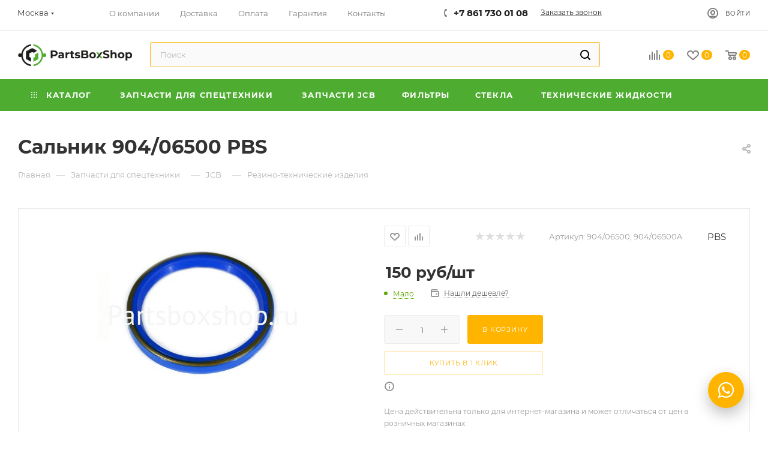

--- FILE ---
content_type: text/html; charset=UTF-8
request_url: https://partsboxshop.ru/product/salnik-904-06500-spare-parts-2.html
body_size: 73194
content:
<!DOCTYPE html>
<html xmlns="http://www.w3.org/1999/xhtml" xml:lang="ru" lang="ru"  >
<head><link rel="canonical" href="https://partsboxshop.ru/product/salnik-904-06500-spare-parts-2.html" />
	<meta name="yandex-verification" content="76556a1eeca3b68b" />
	<title>Сальник 904/06500 PBS купить в Москве недорого &#11088; Цена, характеристики в каталоге Partsboxshop.ru</title>
	<meta name="viewport" content="initial-scale=1.0, width=device-width, maximum-scale=1" />
	<meta name="HandheldFriendly" content="true" />
	<meta name="yes" content="yes" />
	<meta name="apple-mobile-web-app-status-bar-style" content="black" />
	<meta name="SKYPE_TOOLBAR" content="SKYPE_TOOLBAR_PARSER_COMPATIBLE" />
	<meta http-equiv="Content-Type" content="text/html; charset=UTF-8" />
<meta name="keywords" content="запасные части, запчасти, спецтехника, специальная техника, экскаватор, Челябинск, Краснодар, купить, цена, низкая цена, недорого, заказать, доставка, Россия" />
<meta name="description" content="Купите Сальник 904/06500 PBS в Москве по низкой цене в Partsboxshop.ru. &#11088; В наличии. Доставка со склада по Москве и России. ✔ ️Фото ✔ ️Характеристики ✔ ️Отзывы. Запасные части для спецтехники. Скидки и акции" />
<script data-skip-moving="true">(function(w, d, n) {var cl = "bx-core";var ht = d.documentElement;var htc = ht ? ht.className : undefined;if (htc === undefined || htc.indexOf(cl) !== -1){return;}var ua = n.userAgent;if (/(iPad;)|(iPhone;)/i.test(ua)){cl += " bx-ios";}else if (/Windows/i.test(ua)){cl += ' bx-win';}else if (/Macintosh/i.test(ua)){cl += " bx-mac";}else if (/Linux/i.test(ua) && !/Android/i.test(ua)){cl += " bx-linux";}else if (/Android/i.test(ua)){cl += " bx-android";}cl += (/(ipad|iphone|android|mobile|touch)/i.test(ua) ? " bx-touch" : " bx-no-touch");cl += w.devicePixelRatio && w.devicePixelRatio >= 2? " bx-retina": " bx-no-retina";if (/AppleWebKit/.test(ua)){cl += " bx-chrome";}else if (/Opera/.test(ua)){cl += " bx-opera";}else if (/Firefox/.test(ua)){cl += " bx-firefox";}ht.className = htc ? htc + " " + cl : cl;})(window, document, navigator);</script>

<link href="/bitrix/js/ui/design-tokens/dist/ui.design-tokens.css?176822796126358"  rel="stylesheet" />
<link href="/bitrix/js/ui/fonts/opensans/ui.font.opensans.css?17682279452555"  rel="stylesheet" />
<link href="/bitrix/js/main/popup/dist/main.popup.bundle.css?176822792629852"  rel="stylesheet" />
<link href="/local/templates/aspro_max/components/bitrix/catalog/main/style.css?176822780856483"  rel="stylesheet" />
<link href="/local/templates/aspro_max/components/bitrix/sale.gift.main.products/main/style.css?1768227808663"  rel="stylesheet" />
<link href="/bitrix/components/bitrix/system.show_message/templates/.default/style.css?176822789364"  rel="stylesheet" />
<link href="/local/templates/aspro_max/vendor/css/carousel/swiper/swiper-bundle.min.css?176822779314468"  rel="stylesheet" />
<link href="/local/templates/aspro_max/css/slider.swiper.min.css?17682277933327"  rel="stylesheet" />
<link href="/local/templates/aspro_max/css/main_slider.min.css?176822780827773"  rel="stylesheet" />
<link href="/local/templates/aspro_max/vendor/css/carousel/owl/owl.carousel.min.css?17682277933351"  rel="stylesheet" />
<link href="/local/templates/aspro_max/vendor/css/carousel/owl/owl.theme.default.min.css?17682277931013"  rel="stylesheet" />
<link href="/local/templates/aspro_max/css/detail-gallery.css?17682278088093"  rel="stylesheet" />
<link href="/local/templates/aspro_max/css/bonus-system.min.css?17682278081535"  rel="stylesheet" />
<link href="/local/templates/aspro_max/css/animation/animation_ext.css?17682278084934"  rel="stylesheet" />
<link href="/local/templates/aspro_max/components/bitrix/catalog.comments/catalog/style.css?176822780821967"  rel="stylesheet" />
<link href="/bitrix/panel/main/popup.css?176822781022696"  rel="stylesheet" />
<link href="/bitrix/components/bitrix/blog/templates/.default/style.css?176822789133777"  rel="stylesheet" />
<link href="/bitrix/components/bitrix/blog/templates/.default/themes/green/style.css?17682278911140"  rel="stylesheet" />
<link href="/bitrix/components/bitrix/rating.vote/templates/standart_text/style.css?17682279102223"  rel="stylesheet" />
<link href="/local/templates/aspro_max/css/jquery.fancybox.min.css?176822780813062"  data-template-style="true"  rel="stylesheet" />
<link href="/local/templates/aspro_max/css/fonts/montserrat/css/montserrat.min.css?17682278075716"  data-template-style="true"  rel="stylesheet" />
<link href="/local/templates/aspro_max/css/blocks/dark-light-theme.css?17682278072648"  data-template-style="true"  rel="stylesheet" />
<link href="/local/templates/aspro_max/css/colored.css?17682277934203"  data-template-style="true"  rel="stylesheet" />
<link href="/local/templates/aspro_max/vendor/css/bootstrap.css?1768227793114216"  data-template-style="true"  rel="stylesheet" />
<link href="/local/templates/aspro_max/css/styles.css?1768227807199657"  data-template-style="true"  rel="stylesheet" />
<link href="/local/templates/aspro_max/css/blocks/blocks.css?176822780723480"  data-template-style="true"  rel="stylesheet" />
<link href="/local/templates/aspro_max/css/blocks/common.blocks/counter-state/counter-state.css?1768227807490"  data-template-style="true"  rel="stylesheet" />
<link href="/local/templates/aspro_max/css/menu.css?176822780887174"  data-template-style="true"  rel="stylesheet" />
<link href="/local/templates/aspro_max/css/catalog.css?176822780817353"  data-template-style="true"  rel="stylesheet" />
<link href="/local/templates/aspro_max/vendor/css/ripple.css?1768227793854"  data-template-style="true"  rel="stylesheet" />
<link href="/local/templates/aspro_max/css/stores.css?176822780810775"  data-template-style="true"  rel="stylesheet" />
<link href="/local/templates/aspro_max/css/yandex_map.css?17682278087689"  data-template-style="true"  rel="stylesheet" />
<link href="/local/templates/aspro_max/css/header_fixed.css?176822780813592"  data-template-style="true"  rel="stylesheet" />
<link href="/local/templates/aspro_max/ajax/ajax.css?1768227793326"  data-template-style="true"  rel="stylesheet" />
<link href="/local/components/custom/empty/templates/top-banner/style.css?17682277931098"  data-template-style="true"  rel="stylesheet" />
<link href="/local/templates/aspro_max/css/searchtitle.css?176822780811973"  data-template-style="true"  rel="stylesheet" />
<link href="/local/templates/aspro_max/css/blocks/line-block.min.css?17682278074730"  data-template-style="true"  rel="stylesheet" />
<link href="/local/templates/aspro_max/components/bitrix/breadcrumb/main/style.css?17682278082354"  data-template-style="true"  rel="stylesheet" />
<link href="/local/templates/aspro_max/css/footer.css?176822780736759"  data-template-style="true"  rel="stylesheet" />
<link href="/bitrix/components/aspro/marketing.popup.max/templates/.default/style.css?17682278909101"  data-template-style="true"  rel="stylesheet" />
<link href="/local/templates/aspro_max/styles.css?176822779322274"  data-template-style="true"  rel="stylesheet" />
<link href="/local/templates/aspro_max/template_styles.css?1768227793507478"  data-template-style="true"  rel="stylesheet" />
<link href="/local/templates/aspro_max/css/header.css?176822780835568"  data-template-style="true"  rel="stylesheet" />
<link href="/local/templates/aspro_max/css/media.css?1768227807198497"  data-template-style="true"  rel="stylesheet" />
<link href="/local/templates/aspro_max/css/h1-bold.css?1768227807466"  data-template-style="true"  rel="stylesheet" />
<link href="/local/templates/aspro_max/themes/5/theme.css?176822780854982"  data-template-style="true"  rel="stylesheet" />
<link href="/local/templates/aspro_max/css/widths/width-3.css?17682277934051"  data-template-style="true"  rel="stylesheet" />
<link href="/local/templates/aspro_max/css/fonts/font-10.css?17682278071097"  data-template-style="true"  rel="stylesheet" />
<link href="/local/templates/aspro_max/css/custom.css?176822780715420"  data-template-style="true"  rel="stylesheet" />


<script type="extension/settings" data-extension="currency.currency-core">{"region":"ru"}</script>


<script data-skip-moving='true'>window['asproRecaptcha'] = {params: {'recaptchaColor':'light','recaptchaLogoShow':'y','recaptchaSize':'normal','recaptchaBadge':'bottomright','recaptchaLang':'ru'},key: '6LdyKMcoAAAAAJ3t0xKIzvUg7OLODCzXE6xazUNz',ver: '2'};</script>
<script data-skip-moving='true'>!function(win,doc,tag,func,obj){function realRenderRecaptchaById(id){var gCaptcha=doc.getElementById(id);if(gCaptcha&&!(gCaptcha.className.indexOf("g-recaptcha")<0)&&win.grecaptcha)if("3"==win[obj].ver)gCaptcha.innerHTML='<textarea class="g-recaptcha-response" style="display:none;resize:0;" name="g-recaptcha-response"></textarea>';else{if(gCaptcha.children.length)return;var tmp_id=grecaptcha.render(id,{sitekey:win[obj].key+"",theme:win[obj].params.recaptchaColor+"",size:win[obj].params.recaptchaSize+"",callback:"onCaptchaVerify"+win[obj].params.recaptchaSize,badge:win[obj].params.recaptchaBadge});$(gCaptcha).attr("data-widgetid",tmp_id)}}win.onLoadRenderRecaptcha=function(){var ids=[];for(var reCaptchaId in win[func].args)if(win[func].args.hasOwnProperty(reCaptchaId)){var id=win[func].args[reCaptchaId][0];-1==ids.indexOf(id)&&(ids.push(id),realRenderRecaptchaById(id))}win[func]=function(id){realRenderRecaptchaById(id)}},win[func]=win[func]||function(){var d,s,id,js;win[func].args=win[func].args||[],win[func].args.push(arguments),s=tag,id="recaptchaApiLoader",(d=doc).getElementById(id)||((js=d.createElement(s)).id=id,js.src="//www.google.com/recaptcha/api.js?hl="+win[obj].params.recaptchaLang+"&onload=onLoadRenderRecaptcha&render="+("3"==win[obj].ver?win[obj].key:"explicit"),d.head.appendChild(js))}}(window,document,"script","renderRecaptchaById","asproRecaptcha");</script>
<script data-skip-moving='true'>!function(){function d(a){for(var e=a;e;)if("form"===(e=e.parentNode).nodeName.toLowerCase())return e;return null}function i(a){var e=[],t=null,n=!1;void 0!==a&&(n=null!==a),t=n?a.getElementsByTagName("input"):document.getElementsByName("captcha_word");for(var r=0;r<t.length;r++)"captcha_word"===t[r].name&&e.push(t[r]);return e}function l(a){for(var e=[],t=a.getElementsByTagName("img"),n=0;n<t.length;n++)!/\/bitrix\/tools\/captcha.php\?(captcha_code|captcha_sid)=[^>]*?/i.test(t[n].src)&&"captcha"!==t[n].id||e.push(t[n]);return e}function h(a){var e="recaptcha-dynamic-"+(new Date).getTime();if(null!==document.getElementById(e)){for(var t=null;t=Math.floor(65535*Math.random()),null!==document.getElementById(e+t););e+=t}var n=document.createElement("div");n.id=e,n.className="g-recaptcha",n.attributes["data-sitekey"]=window.asproRecaptcha.key,a.parentNode&&(a.parentNode.className+=" recaptcha_text",a.parentNode.replaceChild(n,a)),"3"==window.asproRecaptcha.ver&&(a.closest(".captcha-row").style.display="none"),renderRecaptchaById(e)}function a(){for(var a,e,t,n,r=function(){var a=i(null);if(0===a.length)return[];for(var e=[],t=0;t<a.length;t++){var n=d(a[t]);null!==n&&e.push(n)}return e}(),c=0;c<r.length;c++){var o=r[c],p=i(o);if(0!==p.length){var s=l(o);if(0!==s.length){for(a=0;a<p.length;a++)h(p[a]);for(a=0;a<s.length;a++)t=s[a],n="[data-uri]",t.attributes.src=n,t.style.display="none","src"in t&&(t.parentNode&&-1===t.parentNode.className.indexOf("recaptcha_tmp_img")&&(t.parentNode.className+=" recaptcha_tmp_img"),t.src=n);e=o,"function"==typeof $&&$(e).find(".captcha-row label > span").length&&$(e).find(".captcha-row label > span").html(BX.message("RECAPTCHA_TEXT")+' <span class="star">*</span>')}}}}document.addEventListener?document.addEventListener("DOMNodeInserted",function(){try{return(function(){if("undefined"!=typeof renderRecaptchaById)for(var a=document.getElementsByClassName("g-recaptcha"),e=0;e<a.length;e++){var t=a[e];if(0===t.innerHTML.length){var n=t.id;if("string"==typeof n&&0!==n.length){if("3"==window.asproRecaptcha.ver)t.closest(".captcha-row").style.display="none";else if("function"==typeof $){var r=$(t).closest(".captcha-row");r.length&&(r.addClass(window.asproRecaptcha.params.recaptchaSize+" logo_captcha_"+window.asproRecaptcha.params.recaptchaLogoShow+" "+window.asproRecaptcha.params.recaptchaBadge),r.find(".captcha_image").addClass("recaptcha_tmp_img"),r.find(".captcha_input").addClass("recaptcha_text"),"invisible"!==window.asproRecaptcha.params.recaptchaSize&&(r.find("input.recaptcha").length||$('<input type="text" class="recaptcha" value="" />').appendTo(r)))}renderRecaptchaById(n)}}}}(),window.renderRecaptchaById&&window.asproRecaptcha&&window.asproRecaptcha.key)?(a(),!0):(console.error("Bad captcha keys or module error"),!0)}catch(a){return console.error(a),!0}},!1):console.warn("Your browser does not support dynamic ReCaptcha replacement")}();</script>
<link href="/local/templates/aspro_max/css/critical.css?176822780733" data-skip-moving="true" rel="stylesheet">
<meta name="theme-color" content="#ffb400">
<style>:root{--theme-base-color: #ffb400;--theme-base-opacity-color: #ffb4001a;--theme-base-color-hue:42;--theme-base-color-saturation:100%;--theme-base-color-lightness:50%;}</style>
<style>html {--theme-page-width: 1348px;--theme-page-width-padding: 30px}</style>
<script data-skip-moving="true">window.lazySizesConfig = window.lazySizesConfig || {};lazySizesConfig.loadMode = 1;lazySizesConfig.expand = 200;lazySizesConfig.expFactor = 1;lazySizesConfig.hFac = 0.1;window.lazySizesConfig.lazyClass = "lazy";</script>
<script src="/local/templates/aspro_max/js/ls.unveilhooks.min.js" data-skip-moving="true" defer></script>
<script src="/local/templates/aspro_max/js/lazysizes.min.js" data-skip-moving="true" defer></script>
<link rel="manifest" href="/site.webmanifest.json">
<link href="/local/templates/aspro_max/css/print.css?176822780823591" data-template-style="true" rel="stylesheet" media="print">
					<script data-skip-moving="true" src="/bitrix/js/main/jquery/jquery-2.2.4.min.js"></script>
					<script data-skip-moving="true" src="/local/templates/aspro_max/js/speed.min.js?=1768227808"></script>
<link rel="shortcut icon" href="/favicon.ico" type="image/x-icon" />
<link rel="apple-touch-icon" sizes="180x180" href="/upload/CMax/cd2/zmu0lwzvfk6daes3nxkut9uwlyakuodg.png" />
<meta property="og:description" content="Купите Сальник 904/06500 PBS в Москве по низкой цене в Partsboxshop.ru. &#11088; В наличии. Доставка со склада по Москве и России. ✔ ️Фото ✔ ️Характеристики ✔ ️Отзывы. Запасные части для спецтехники. Скидки и акции" />
<meta property="og:image" content="https://partsboxshop.ru/upload/iblock/9bd/g235swmwa88zuy0g61bxk8i9t8fzxtb3.JPG" />
<link rel="image_src" href="https://partsboxshop.ru/upload/iblock/9bd/g235swmwa88zuy0g61bxk8i9t8fzxtb3.JPG"  />
<meta property="og:title" content="Сальник 904/06500 PBS купить в Москве недорого &#11088; Цена, характеристики в каталоге Partsboxshop.ru" />
<meta property="og:type" content="website" />
<meta property="og:url" content="https://partsboxshop.ru/product/salnik-904-06500-spare-parts-2.html" />
<script src="/local/templates/aspro_max/js/fetch/bottom_panel.js?1768227808726" data-skip-moving="true" defer=""></script>


		<style>html {--fixed-header:105px;--fixed-tabs:49px;}</style>	<!-- Roistat Counter Start -->
<!-- Roistat Counter End -->
<!-- Yandex.Metrika counter -->
<noscript><div><img data-lazyload class="lazy" src="[data-uri]" data-src="https://mc.yandex.ru/watch/69796774" style="position:absolute; left:-9999px;" alt="" /></div></noscript>
<!-- /Yandex.Metrika counter -->
<!-- BEGIN WHATSAPP INTEGRATION WITH ROISTAT -->
<div class="js-whatsapp-message-container" style="display:none;">Отправьте это сообщение, менеджер подключится в ближайшее время. Номер обращения: {roistat_visit}</div>
<!-- END WHATSAPP INTEGRATION WITH ROISTAT -->		        <link rel="icon" type="image/png" sizes="32x32" href="/favicon-32x32.png">
    <link rel="icon" type="image/png" sizes="16x16" href="/favicon-16x16.png">
    <link rel="mask-icon" href="/safari-pinned-tab.svg" color="#5bbad5">
    <link rel="manifest" href="/site.webmanifest">
    <meta name="msapplication-TileColor" content="#da532c">
    <meta name="theme-color" content="#ffffff">
</head>
<body class=" site_s1  fill_bg_n catalog-delayed-btn-Y theme-light" id="main" data-site="/">
<!-- region Top-banner -->

<!-- endregion -->
	
	<div id="panel"></div>
	
				<!--'start_frame_cache_basketitems-component-block'-->												<div id="ajax_basket"></div>
					<!--'end_frame_cache_basketitems-component-block'-->								<div class="cd-modal-bg"></div>
		<script data-skip-moving="true">var solutionName = 'arMaxOptions';</script>
		<script src="/local/templates/aspro_max/js/setTheme.php?site_id=s1&site_dir=/" data-skip-moving="true"></script>
				<div class="wrapper1  header_bgcolored long_header colored_header basket_normal basket_fill_WHITE side_LEFT block_side_NORMAL catalog_icons_N banner_auto  mheader-v1 header-v7_custom header-font-lower_N regions_Y title_position_LEFT footer-v1_custom front-vindex1 mfixed_Y mfixed_view_always title-v3 lazy_Y with_phones compact-catalog dark-hover-overlay normal-catalog-img landing-normal big-banners-mobile-slider bottom-icons-panel-N compact-breadcrumbs-N catalog-delayed-btn-Y  ">

<div class="mega_fixed_menu scrollblock">
	<div class="maxwidth-theme">
		<svg class="svg svg-close" width="14" height="14" viewBox="0 0 14 14">
		  <path data-name="Rounded Rectangle 568 copy 16" d="M1009.4,953l5.32,5.315a0.987,0.987,0,0,1,0,1.4,1,1,0,0,1-1.41,0L1008,954.4l-5.32,5.315a0.991,0.991,0,0,1-1.4-1.4L1006.6,953l-5.32-5.315a0.991,0.991,0,0,1,1.4-1.4l5.32,5.315,5.31-5.315a1,1,0,0,1,1.41,0,0.987,0.987,0,0,1,0,1.4Z" transform="translate(-1001 -946)"></path>
		</svg>
		<i class="svg svg-close mask arrow"></i>
		<div class="row">
			<div class="col-md-9">
				<div class="left_menu_block">
					<div class="logo_block flexbox flexbox--row align-items-normal">
						<div class="logo colored">
							<a href="/"><img src="/upload/CMax/e1a/zcj4jt2a6g8ta8f4r8tfs3mfi4f639m9.jpg" alt="Partsboxshop.ru" title="Partsboxshop.ru" data-src="" /></a>						</div>
						<div class="top-description addr">
							Интернет-магазин запчастей для спецтехники<br>						</div>
					</div>
					<div class="search_block">
						<div class="search_wrap">
							<div class="search-block">
									<div class="search-wrapper">
		<div id="title-search_mega_menu">
			<form action="/catalog/" class="search">
				<div class="search-input-div">
					<input class="search-input" id="title-search-input_mega_menu" type="text" name="q" value="" placeholder="Поиск" size="20" maxlength="50" autocomplete="off" />
				</div>
				<div class="search-button-div">
					<button class="btn btn-search" type="submit" name="s" value="Найти"><i class="svg search2  inline " aria-hidden="true"><svg width="17" height="17" ><use xlink:href="/local/templates/aspro_max/images/svg/header_icons_srite.svg#search"></use></svg></i></button>
					
					<span class="close-block inline-search-hide"><span class="svg svg-close close-icons"></span></span>
				</div>
			</form>
		</div>
	</div>
							</div>
						</div>
					</div>
										<!-- noindex -->

	<div class="burger_menu_wrapper">
		
			<div class="top_link_wrapper">
				<div class="menu-item dropdown catalog wide_menu   ">
					<div class="wrap">
						<a class="dropdown-toggle" href="/catalog/">
							<div class="link-title color-theme-hover">
																	<i class="svg inline  svg-inline-icon_catalog" aria-hidden="true" ><svg xmlns="http://www.w3.org/2000/svg" width="10" height="10" viewBox="0 0 10 10"><path  data-name="Rounded Rectangle 969 copy 7" class="cls-1" d="M644,76a1,1,0,1,1-1,1A1,1,0,0,1,644,76Zm4,0a1,1,0,1,1-1,1A1,1,0,0,1,648,76Zm4,0a1,1,0,1,1-1,1A1,1,0,0,1,652,76Zm-8,4a1,1,0,1,1-1,1A1,1,0,0,1,644,80Zm4,0a1,1,0,1,1-1,1A1,1,0,0,1,648,80Zm4,0a1,1,0,1,1-1,1A1,1,0,0,1,652,80Zm-8,4a1,1,0,1,1-1,1A1,1,0,0,1,644,84Zm4,0a1,1,0,1,1-1,1A1,1,0,0,1,648,84Zm4,0a1,1,0,1,1-1,1A1,1,0,0,1,652,84Z" transform="translate(-643 -76)"/></svg></i>																Каталог							</div>
						</a>
													<span class="tail"></span>
							<div class="burger-dropdown-menu row">
								<div class="menu-wrapper" >
									
																														<div class="col-md-4 dropdown-submenu  has_img">
																						<a href="/catalog/avtozapchasti/" class="color-theme-hover" >
												<span class="name option-font-bold">Запчасти для спецтехники</span>
											</a>
																								<div class="burger-dropdown-menu toggle_menu">
																																									<div class="menu-item   ">
															<a href="/catalog/zapchasti-volvo/" >
																<span class="name color-theme-hover">VOLVO</span>
															</a>
																													</div>
																																									<div class="menu-item   ">
															<a href="/catalog/zapchasti-cat/" >
																<span class="name color-theme-hover">CAT</span>
															</a>
																													</div>
																																									<div class="menu-item   ">
															<a href="/catalog/zapchasti-hitachi/" >
																<span class="name color-theme-hover">HITACHI</span>
															</a>
																													</div>
																																									<div class="menu-item   ">
															<a href="/catalog/zapchasti_case/" >
																<span class="name color-theme-hover">CASE</span>
															</a>
																													</div>
																																									<div class="menu-item   ">
															<a href="/catalog/zapchasti-terex/" >
																<span class="name color-theme-hover">TEREX</span>
															</a>
																													</div>
																																									<div class="menu-item   ">
															<a href="/catalog/zapchasti-john-deere/" >
																<span class="name color-theme-hover">JOHN DEERE</span>
															</a>
																													</div>
																																									<div class="menu-item   ">
															<a href="/catalog/zapchasti-mst/" >
																<span class="name color-theme-hover">MST</span>
															</a>
																													</div>
																																									<div class="menu-item   ">
															<a href="/catalog/zapchasti-komatsu/" >
																<span class="name color-theme-hover">KOMATSU</span>
															</a>
																													</div>
																																									<div class="menu-item   ">
															<a href="/catalog/zapchasti-hidromek/" >
																<span class="name color-theme-hover">HIDROMEK</span>
															</a>
																													</div>
																																									<div class="menu-item   ">
															<a href="/catalog/zapchasti-jcb/" >
																<span class="name color-theme-hover">JCB</span>
															</a>
																													</div>
																																									<div class="menu-item collapsed  ">
															<a href="/catalog/zapchasti-cukurova/" >
																<span class="name color-theme-hover">CUKUROVA</span>
															</a>
																													</div>
																																									<div class="menu-item collapsed  ">
															<a href="/catalog/zapchasti-new-holland/" >
																<span class="name color-theme-hover">NEW HOLLAND</span>
															</a>
																													</div>
																																									<div class="menu-item collapsed  ">
															<a href="/catalog/dlya-ehkskavatorov-pogruzchikov/" >
																<span class="name color-theme-hover">Для экскаваторов-погрузчиков</span>
															</a>
																													</div>
																																									<div class="menu-item collapsed  ">
															<a href="/catalog/zapchasti-xcmg/" >
																<span class="name color-theme-hover">XCMG</span>
															</a>
																													</div>
																																									<div class="menu-item collapsed  ">
															<a href="/catalog/zapchasti-carraros/" >
																<span class="name color-theme-hover">CARRARO</span>
															</a>
																													</div>
																																									<div class="menu-item collapsed  ">
															<a href="/catalog/zapchasti-kubota/" >
																<span class="name color-theme-hover">KUBOTA</span>
															</a>
																													</div>
																									</div>
																					</div>
									
																														<div class="col-md-4 dropdown-submenu  has_img">
																						<a href="/catalog/filtry/" class="color-theme-hover" >
												<span class="name option-font-bold">Фильтры</span>
											</a>
																								<div class="burger-dropdown-menu toggle_menu">
																																									<div class="menu-item   ">
															<a href="/catalog/filtry-vozdushnye/" >
																<span class="name color-theme-hover">Фильтры воздушные</span>
															</a>
																													</div>
																																									<div class="menu-item   ">
															<a href="/catalog/filtry-konditsionera/" >
																<span class="name color-theme-hover">Фильтры кондиционера</span>
															</a>
																													</div>
																																									<div class="menu-item   ">
															<a href="/catalog/filtry-otopitelya/" >
																<span class="name color-theme-hover">Фильтры отопителя</span>
															</a>
																													</div>
																																									<div class="menu-item   ">
															<a href="/catalog/filtry-gidravlicheskie/" >
																<span class="name color-theme-hover">Фильтры гидравлические</span>
															</a>
																													</div>
																																									<div class="menu-item   ">
															<a href="/catalog/filtry-maslyanye/" >
																<span class="name color-theme-hover">Фильтры масляные</span>
															</a>
																													</div>
																																									<div class="menu-item   ">
															<a href="/catalog/filtry-kpp/" >
																<span class="name color-theme-hover">Фильтры КПП</span>
															</a>
																													</div>
																																									<div class="menu-item   ">
															<a href="/catalog/filtry-toplivnye/" >
																<span class="name color-theme-hover">Фильтры топливные</span>
															</a>
																													</div>
																																									<div class="menu-item   ">
															<a href="/catalog/filtry-salona/" >
																<span class="name color-theme-hover">Фильтры салона</span>
															</a>
																													</div>
																																									<div class="menu-item   ">
															<a href="/catalog/filtr-sistemy-okhlazhdeniya-dvigatelya/" >
																<span class="name color-theme-hover">Фильтр системы охлаждения двигателя</span>
															</a>
																													</div>
																																									<div class="menu-item   ">
															<a href="/catalog/filtr-vlagootdelitelya/" >
																<span class="name color-theme-hover">Фильтр влагоотделителя</span>
															</a>
																													</div>
																									</div>
																					</div>
									
																														<div class="col-md-4 dropdown-submenu  has_img">
																						<a href="/catalog/zapchasti-dlya-dvigatelej/" class="color-theme-hover" >
												<span class="name option-font-bold">Запчасти для двигателей</span>
											</a>
																								<div class="burger-dropdown-menu toggle_menu">
																																									<div class="menu-item   ">
															<a href="/catalog/perkins-1/" >
																<span class="name color-theme-hover">Двигатель PERKINS</span>
															</a>
																													</div>
																																									<div class="menu-item   ">
															<a href="/catalog/isuzu/" >
																<span class="name color-theme-hover">Двигатель ISUZU</span>
															</a>
																													</div>
																																									<div class="menu-item   ">
															<a href="/catalog/dieselmax/" >
																<span class="name color-theme-hover">Двигатель DIESELMAX</span>
															</a>
																													</div>
																																									<div class="menu-item   ">
															<a href="/catalog/iveco/" >
																<span class="name color-theme-hover">Двигатель IVECO</span>
															</a>
																													</div>
																																									<div class="menu-item   ">
															<a href="/catalog/natyazhiteli-remnej/" >
																<span class="name color-theme-hover">Натяжители ремней</span>
															</a>
																													</div>
																																									<div class="menu-item   ">
															<a href="/catalog/shkivy/" >
																<span class="name color-theme-hover">Шкивы</span>
															</a>
																													</div>
																																									<div class="menu-item   ">
															<a href="/catalog/prokladki-dvigatelya/" >
																<span class="name color-theme-hover">Прокладки двигателя</span>
															</a>
																													</div>
																																									<div class="menu-item   ">
															<a href="/catalog/porshni/" >
																<span class="name color-theme-hover">Поршни</span>
															</a>
																													</div>
																																									<div class="menu-item   ">
															<a href="/catalog/shatuny/" >
																<span class="name color-theme-hover">Шатуны</span>
															</a>
																													</div>
																																									<div class="menu-item   ">
															<a href="/catalog/salniki-kolenvala/" >
																<span class="name color-theme-hover">Сальники коленвала</span>
															</a>
																													</div>
																																									<div class="menu-item collapsed  ">
															<a href="/catalog/shesterni-kolenvala/" >
																<span class="name color-theme-hover">Шестерни коленвала</span>
															</a>
																													</div>
																																									<div class="menu-item collapsed  ">
															<a href="/catalog/forsunki-toplivnye/" >
																<span class="name color-theme-hover">Форсунки топливные</span>
															</a>
																													</div>
																																									<div class="menu-item collapsed  ">
															<a href="/catalog/turbokompressorytTY/" >
																<span class="name color-theme-hover">Турбокомпрессоры</span>
															</a>
																													</div>
																									</div>
																					</div>
									
																														<div class="col-md-4 dropdown-submenu  has_img">
																						<a href="/catalog/masla-i-smazki/" class="color-theme-hover" >
												<span class="name option-font-bold">Масла и смазки</span>
											</a>
																								<div class="burger-dropdown-menu toggle_menu">
																																									<div class="menu-item   ">
															<a href="/catalog/motornye-masla/" >
																<span class="name color-theme-hover">Моторные масла</span>
															</a>
																													</div>
																																									<div class="menu-item   ">
															<a href="/catalog/transmissionnye-masla/" >
																<span class="name color-theme-hover">Трансмиссионные масла</span>
															</a>
																													</div>
																																									<div class="menu-item   ">
															<a href="/catalog/gidravlicheskie-masla/" >
																<span class="name color-theme-hover">Гидравлические масла</span>
															</a>
																													</div>
																																									<div class="menu-item   ">
															<a href="/catalog/smazki/" >
																<span class="name color-theme-hover">Смазки</span>
															</a>
																													</div>
																																									<div class="menu-item   ">
															<a href="/catalog/antifriz/" >
																<span class="name color-theme-hover">Антифризы</span>
															</a>
																													</div>
																																									<div class="menu-item   ">
															<a href="/catalog/tormoznye-zhidkosti/" >
																<span class="name color-theme-hover">Тормозные жидкости</span>
															</a>
																													</div>
																																									<div class="menu-item   ">
															<a href="/catalog/industrialnye-masla/" >
																<span class="name color-theme-hover">Индустриальные масла</span>
															</a>
																													</div>
																																									<div class="menu-item   ">
															<a href="/catalog/kanistry/" >
																<span class="name color-theme-hover">Канистры</span>
															</a>
																													</div>
																									</div>
																					</div>
									
																														<div class="col-md-4 dropdown-submenu  has_img">
																						<a href="/catalog/steklo-dlya-spetstekhniki/" class="color-theme-hover" >
												<span class="name option-font-bold">Стёкла</span>
											</a>
																								<div class="burger-dropdown-menu toggle_menu">
																																									<div class="menu-item   ">
															<a href="/catalog/steklo-dlya-avtobusov/" >
																<span class="name color-theme-hover">Для автобусов</span>
															</a>
																													</div>
																																									<div class="menu-item   ">
															<a href="/catalog/styekla-dlya-avtopogruzchikov-lvov/" >
																<span class="name color-theme-hover">Для автопогрузчиков (Львов)</span>
															</a>
																													</div>
																																									<div class="menu-item   ">
															<a href="/catalog/styekla-dlya-trolleybusov/" >
																<span class="name color-theme-hover">Для троллейбусов</span>
															</a>
																													</div>
																																									<div class="menu-item   ">
															<a href="/catalog/styekla-dlya-amkador/" >
																<span class="name color-theme-hover">Для фронтальных погрузчиков</span>
															</a>
																													</div>
																																									<div class="menu-item   ">
															<a href="/catalog/styekla-dlya-mini-pogruzchikov/" >
																<span class="name color-theme-hover">Для мини-погрузчиков</span>
															</a>
																													</div>
																																									<div class="menu-item   ">
															<a href="/catalog/styekla-dlya-traktorov/" >
																<span class="name color-theme-hover">Для тракторов</span>
															</a>
																													</div>
																																									<div class="menu-item   ">
															<a href="/catalog/styekla-dlya-ekskavatora-pogruzchika/" >
																<span class="name color-theme-hover">Для экскаваторов-погрузчиков</span>
															</a>
																													</div>
																																									<div class="menu-item   ">
															<a href="/catalog/styekla-dlya-teleskopicheskikh-pogruzchikov/" >
																<span class="name color-theme-hover">Для телескопических погрузчиков</span>
															</a>
																													</div>
																																									<div class="menu-item   ">
															<a href="/catalog/styekla-dlya-gusenichnykh-ekskavatorov/" >
																<span class="name color-theme-hover">Для гусеничных экскаваторов</span>
															</a>
																													</div>
																																									<div class="menu-item   ">
															<a href="/catalog/styekla-dlya-kolyesnykh-ekskavatorov/" >
																<span class="name color-theme-hover">Для колёсных экскаваторов</span>
															</a>
																													</div>
																																									<div class="menu-item collapsed  ">
															<a href="/catalog/styekla-dlya-katkov/" >
																<span class="name color-theme-hover">Для катков</span>
															</a>
																													</div>
																																									<div class="menu-item collapsed  ">
															<a href="/catalog/styekla-dlya/" >
																<span class="name color-theme-hover">Для электрической подметально-вакуумной машины</span>
															</a>
																													</div>
																																									<div class="menu-item collapsed  ">
															<a href="/catalog/styekla-dlya-avtokranov/" >
																<span class="name color-theme-hover">Для автокранов</span>
															</a>
																													</div>
																																									<div class="menu-item collapsed  ">
															<a href="/catalog/styekla-dlya-buldozerov/" >
																<span class="name color-theme-hover">Для бульдозеров</span>
															</a>
																													</div>
																																									<div class="menu-item collapsed  ">
															<a href="/catalog/gruzovye-mashiny/" >
																<span class="name color-theme-hover">Для  грузовых автомобилей</span>
															</a>
																													</div>
																									</div>
																					</div>
									
																														<div class="col-md-4 dropdown-submenu  has_img">
																						<a href="/catalog/navesnoe-oborudovanie/" class="color-theme-hover" >
												<span class="name option-font-bold">Навесное оборудование</span>
											</a>
																								<div class="burger-dropdown-menu toggle_menu">
																																									<div class="menu-item   ">
															<a href="/catalog/kliny_piki/" >
																<span class="name color-theme-hover">Клины, пики, быстросъёмные устройства</span>
															</a>
																													</div>
																																									<div class="menu-item   ">
															<a href="/catalog/bury-zaburniki-reztsy/" >
																<span class="name color-theme-hover">Буры, Забурники, Резцы</span>
															</a>
																													</div>
																																									<div class="menu-item   ">
															<a href="/catalog/zubya-koronki-i-kreplenieAvF/" >
																<span class="name color-theme-hover">Зубья, Коронки и крепление</span>
															</a>
																													</div>
																																									<div class="menu-item   ">
															<a href="/catalog/kovshi/" >
																<span class="name color-theme-hover">Ковши</span>
															</a>
																													</div>
																									</div>
																					</div>
									
																														<div class="col-md-4   has_img">
																						<a href="/catalog/shiny-diski-kamery/" class="color-theme-hover" >
												<span class="name option-font-bold">Диски, Камеры</span>
											</a>
																					</div>
									
																														<div class="col-md-4 dropdown-submenu  has_img">
																						<a href="/catalog/elektrooborudovaniegSX/" class="color-theme-hover" >
												<span class="name option-font-bold">Электрооборудование</span>
											</a>
																								<div class="burger-dropdown-menu toggle_menu">
																																									<div class="menu-item   ">
															<a href="/catalog/startery-i-generatory/" >
																<span class="name color-theme-hover">Стартеры</span>
															</a>
																													</div>
																																									<div class="menu-item   ">
															<a href="/catalog/organy-upravleniya/" >
																<span class="name color-theme-hover">Органы управления</span>
															</a>
																													</div>
																																									<div class="menu-item   ">
															<a href="/catalog/elektromagnitnye-klapany-solenoidy/" >
																<span class="name color-theme-hover">Электромагнитные клапаны, соленоиды</span>
															</a>
																													</div>
																																									<div class="menu-item   ">
															<a href="/catalog/datchiki/" >
																<span class="name color-theme-hover">Датчики</span>
															</a>
																													</div>
																									</div>
																					</div>
									
																														<div class="col-md-4   has_img">
																						<a href="/catalog/zapchasti-dlya-kitayskikh-gruzovykh-avtomobiley/" class="color-theme-hover" >
												<span class="name option-font-bold">Запчасти для китайских грузовых автомобилей</span>
											</a>
																					</div>
									
																														<div class="col-md-4   has_img">
																						<a href="/catalog/nozhiiXC/" class="color-theme-hover" >
												<span class="name option-font-bold">Ножи</span>
											</a>
																					</div>
									
																														<div class="col-md-4 dropdown-submenu  ">
																						<a href="/catalog/gidravlika/" class="color-theme-hover" >
												<span class="name option-font-bold">Гидравлика</span>
											</a>
																								<div class="burger-dropdown-menu toggle_menu">
																																									<div class="menu-item   ">
															<a href="/catalog/gidroakkumulyatory/" >
																<span class="name color-theme-hover">Гидроаккумуляторы</span>
															</a>
																													</div>
																																									<div class="menu-item   ">
															<a href="/catalog/gidronasosy/" >
																<span class="name color-theme-hover">Гидронасосы</span>
															</a>
																													</div>
																																									<div class="menu-item   ">
															<a href="/catalog/gidroraspredeliteli/" >
																<span class="name color-theme-hover">Гидрораспределители</span>
															</a>
																													</div>
																																									<div class="menu-item   ">
															<a href="/catalog/gidrotsilindry/" >
																<span class="name color-theme-hover">Гидроцилиндры</span>
															</a>
																													</div>
																																									<div class="menu-item   ">
															<a href="/catalog/gidromotory/" >
																<span class="name color-theme-hover">Гидромоторы</span>
															</a>
																													</div>
																																									<div class="menu-item   ">
															<a href="/catalog/remkomplekty-gidrooborudovaniya/" >
																<span class="name color-theme-hover">Ремкомплекты гидрооборудования</span>
															</a>
																													</div>
																																									<div class="menu-item   ">
															<a href="/catalog/gidroklapany/" >
																<span class="name color-theme-hover">Гидроклапаны</span>
															</a>
																													</div>
																									</div>
																					</div>
									
																														<div class="col-md-4 dropdown-submenu  has_img">
																						<a href="/catalog/paltsy-i-vtulkiFPl/" class="color-theme-hover" >
												<span class="name option-font-bold">Пальцы и втулки</span>
											</a>
																								<div class="burger-dropdown-menu toggle_menu">
																																									<div class="menu-item   ">
															<a href="/catalog/paltsy/" >
																<span class="name color-theme-hover">Пальцы</span>
															</a>
																													</div>
																																									<div class="menu-item   ">
															<a href="/catalog/vtulki/" >
																<span class="name color-theme-hover">Втулки</span>
															</a>
																													</div>
																									</div>
																					</div>
									
																														<div class="col-md-4 dropdown-submenu  ">
																						<a href="/catalog/remkomplekty/" class="color-theme-hover" >
												<span class="name option-font-bold">Ремкомплекты</span>
											</a>
																								<div class="burger-dropdown-menu toggle_menu">
																																									<div class="menu-item   ">
															<a href="/catalog/bystrorazyemnye-soedineniya-brs/" >
																<span class="name color-theme-hover">Быстроразъёмные соединения (БРС)</span>
															</a>
																													</div>
																																									<div class="menu-item   ">
															<a href="/catalog/salniki/" >
																<span class="name color-theme-hover">Сальники</span>
															</a>
																													</div>
																																									<div class="menu-item   ">
															<a href="/catalog/uplotnitelnye-koltsa/" >
																<span class="name color-theme-hover">Уплотнительные кольца</span>
															</a>
																													</div>
																																									<div class="menu-item   ">
															<a href="/catalog/patrubki-i-trubki/" >
																<span class="name color-theme-hover">Патрубки и трубки</span>
															</a>
																													</div>
																																									<div class="menu-item   ">
															<a href="/catalog/mufty-a-adaptery/" >
																<span class="name color-theme-hover">Муфты и адаптеры</span>
															</a>
																													</div>
																																									<div class="menu-item   ">
															<a href="/catalog/podshipniki4k6/" >
																<span class="name color-theme-hover">Подшипники</span>
															</a>
																													</div>
																																									<div class="menu-item   ">
															<a href="/catalog/krany/" >
																<span class="name color-theme-hover">Краны</span>
															</a>
																													</div>
																																									<div class="menu-item   ">
															<a href="/catalog/prokladki/" >
																<span class="name color-theme-hover">Прокладки</span>
															</a>
																													</div>
																									</div>
																					</div>
									
																														<div class="col-md-4 dropdown-submenu  has_img">
																						<a href="/catalog/shiny-i-diski/" class="color-theme-hover" >
												<span class="name option-font-bold">Шины и диски</span>
											</a>
																								<div class="burger-dropdown-menu toggle_menu">
																																									<div class="menu-item   ">
															<a href="/catalog/diski-kolesnye/" >
																<span class="name color-theme-hover">Диски колесные</span>
															</a>
																													</div>
																																									<div class="menu-item   ">
															<a href="/catalog/kamery-rezinovye/" >
																<span class="name color-theme-hover">Камеры резиновые</span>
															</a>
																													</div>
																																									<div class="menu-item   ">
															<a href="/catalog/shiny-spetstekhnika/" >
																<span class="name color-theme-hover">Шины</span>
															</a>
																													</div>
																									</div>
																					</div>
									
																														<div class="col-md-4 dropdown-submenu  ">
																						<a href="/catalog/kuzov/" class="color-theme-hover" >
												<span class="name option-font-bold">Кузов</span>
											</a>
																								<div class="burger-dropdown-menu toggle_menu">
																																									<div class="menu-item   ">
															<a href="/catalog/kuzovnye-detali/" >
																<span class="name color-theme-hover">Кузовные детали</span>
															</a>
																													</div>
																																									<div class="menu-item   ">
															<a href="/catalog/tormoznaya-sistema2iU/" >
																<span class="name color-theme-hover">Тормозная система</span>
															</a>
																													</div>
																									</div>
																					</div>
									
																														<div class="col-md-4 dropdown-submenu  ">
																						<a href="/catalog/krepyezh/" class="color-theme-hover" >
												<span class="name option-font-bold">Крепёж</span>
											</a>
																								<div class="burger-dropdown-menu toggle_menu">
																																									<div class="menu-item   ">
															<a href="/catalog/prochie-krepezhi/" >
																<span class="name color-theme-hover">Прочие крепежи</span>
															</a>
																													</div>
																																									<div class="menu-item   ">
															<a href="/catalog/shayby/" >
																<span class="name color-theme-hover">Шайбы</span>
															</a>
																													</div>
																																									<div class="menu-item   ">
															<a href="/catalog/bolty-gayki-shpilki/" >
																<span class="name color-theme-hover">Болты, гайки, шпильки</span>
															</a>
																													</div>
																																									<div class="menu-item   ">
															<a href="/catalog/khomuty/" >
																<span class="name color-theme-hover">Хомуты</span>
															</a>
																													</div>
																									</div>
																					</div>
									
																														<div class="col-md-4   ">
																						<a href="/catalog/zubya-koronki-i-kreplenie/" class="color-theme-hover" >
												<span class="name option-font-bold">Зубья, Коронки и крепление</span>
											</a>
																					</div>
																	</div>
							</div>
											</div>
				</div>
			</div>
					
		<div class="bottom_links_wrapper row">
								<div class="menu-item col-md-4 unvisible    ">
					<div class="wrap">
						<a class="" href="/catalog/avtozapchasti/">
							<div class="link-title color-theme-hover">
																Запчасти для спецтехники							</div>
						</a>
											</div>
				</div>
								<div class="menu-item col-md-4 unvisible    ">
					<div class="wrap">
						<a class="" href="/catalog/zapchasti-jcb/">
							<div class="link-title color-theme-hover">
																Запчасти JCB							</div>
						</a>
											</div>
				</div>
								<div class="menu-item col-md-4 unvisible    ">
					<div class="wrap">
						<a class="" href="/catalog/filtry/">
							<div class="link-title color-theme-hover">
																Фильтры							</div>
						</a>
											</div>
				</div>
								<div class="menu-item col-md-4 unvisible    ">
					<div class="wrap">
						<a class="" href="/catalog/steklo-dlya-spetstekhniki/">
							<div class="link-title color-theme-hover">
																Стекла							</div>
						</a>
											</div>
				</div>
								<div class="menu-item col-md-4 unvisible    ">
					<div class="wrap">
						<a class="" href="/catalog/masla-i-smazki/">
							<div class="link-title color-theme-hover">
																Технические жидкости							</div>
						</a>
											</div>
				</div>
					</div>

	</div>
					<!-- /noindex -->
														</div>
			</div>
			<div class="col-md-3">
				<div class="right_menu_block">
					<div class="contact_wrap">
						<div class="info">
							<div class="phone blocks">
								<div class="">
									<!--'start_frame_cache_header-allphones-block1'-->								<!-- noindex -->
			<div class="phone with_dropdown white sm">
									<div class="wrap">
						<div>
									<i class="svg svg-inline-phone  inline " aria-hidden="true"><svg width="5" height="13" ><use xlink:href="/local/templates/aspro_max/images/svg/header_icons_srite.svg#phone_footer"></use></svg></i><a rel="nofollow" href="tel:+78617300108">+7 861 730 01 08</a>
										</div>
					</div>
											</div>
			<!-- /noindex -->
				<!--'end_frame_cache_header-allphones-block1'-->								</div>
								<div class="callback_wrap">
									<span class="callback-block animate-load font_upper colored" data-event="jqm" data-param-form_id="CALLBACK" data-name="callback">Заказать звонок</span>
								</div>
							</div>
							<div class="question_button_wrapper">
								<span class="btn btn-lg btn-transparent-border-color btn-wide animate-load colored_theme_hover_bg-el" data-event="jqm" data-param-form_id="ASK" data-name="ask">
									Задать вопрос								</span>
							</div>
							<div class="person_wrap">
		<!--'start_frame_cache_header-auth-block1'-->			<!-- noindex --><div class="auth_wr_inner "><a rel="nofollow" title="Мой кабинет" class="personal-link dark-color animate-load" data-event="jqm" data-param-backurl="%2Fproduct%2Fsalnik-904-06500-spare-parts-2.html" data-param-type="auth" data-name="auth" href="/personal/"><i class="svg svg-inline-cabinet big inline " aria-hidden="true"><svg width="18" height="18" ><use xlink:href="/local/templates/aspro_max/images/svg/header_icons_srite.svg#user"></use></svg></i><span class="wrap"><span class="name">Войти</span></span></a></div><!-- /noindex -->		<!--'end_frame_cache_header-auth-block1'-->
			<!--'start_frame_cache_mobile-basket-with-compare-block1'-->		<!-- noindex -->
					<div class="menu middle">
				<ul>
											<li class="counters">
							<a rel="nofollow" class="dark-color basket-link basket ready " href="/basket/">
								<i class="svg  svg-inline-basket" aria-hidden="true" ><svg class="" width="19" height="16" viewBox="0 0 19 16"><path data-name="Ellipse 2 copy 9" class="cls-1" d="M956.047,952.005l-0.939,1.009-11.394-.008-0.952-1-0.953-6h-2.857a0.862,0.862,0,0,1-.952-1,1.025,1.025,0,0,1,1.164-1h2.327c0.3,0,.6.006,0.6,0.006a1.208,1.208,0,0,1,1.336.918L943.817,947h12.23L957,948v1Zm-11.916-3,0.349,2h10.007l0.593-2Zm1.863,5a3,3,0,1,1-3,3A3,3,0,0,1,945.994,954.005ZM946,958a1,1,0,1,0-1-1A1,1,0,0,0,946,958Zm7.011-4a3,3,0,1,1-3,3A3,3,0,0,1,953.011,954.005ZM953,958a1,1,0,1,0-1-1A1,1,0,0,0,953,958Z" transform="translate(-938 -944)"></path></svg></i>								<span>Корзина<span class="count empted">0</span></span>
							</a>
						</li>
																<li class="counters">
							<a rel="nofollow" 
								class="dark-color basket-link delay ready " 
								href="/personal/favorite/"
							>
								<i class="svg  svg-inline-basket" aria-hidden="true" ><svg xmlns="http://www.w3.org/2000/svg" width="16" height="13" viewBox="0 0 16 13"><defs><style>.clsw-1{fill:#fff;fill-rule:evenodd;}</style></defs><path class="clsw-1" d="M506.755,141.6l0,0.019s-4.185,3.734-5.556,4.973a0.376,0.376,0,0,1-.076.056,1.838,1.838,0,0,1-1.126.357,1.794,1.794,0,0,1-1.166-.4,0.473,0.473,0,0,1-.1-0.076c-1.427-1.287-5.459-4.878-5.459-4.878l0-.019A4.494,4.494,0,1,1,500,135.7,4.492,4.492,0,1,1,506.755,141.6Zm-3.251-5.61A2.565,2.565,0,0,0,501,138h0a1,1,0,1,1-2,0h0a2.565,2.565,0,0,0-2.506-2,2.5,2.5,0,0,0-1.777,4.264l-0.013.019L500,145.1l5.179-4.749c0.042-.039.086-0.075,0.126-0.117l0.052-.047-0.006-.008A2.494,2.494,0,0,0,503.5,135.993Z" transform="translate(-492 -134)"/></svg></i>								<span>Избранные товары<span class="count js-count empted">0</span></span>
							</a>
						</li>
									</ul>
			</div>
							<div class="menu middle">
				<ul>
					<li class="counters">
						<a rel="nofollow" class="dark-color basket-link compare ready " href="/catalog/compare.php">
							<i class="svg inline  svg-inline-compare " aria-hidden="true" ><svg xmlns="http://www.w3.org/2000/svg" width="18" height="17" viewBox="0 0 18 17"><defs><style>.cls-1{fill:#333;fill-rule:evenodd;}</style></defs><path  data-name="Rounded Rectangle 865" class="cls-1" d="M597,78a1,1,0,0,1,1,1v9a1,1,0,0,1-2,0V79A1,1,0,0,1,597,78Zm4-6a1,1,0,0,1,1,1V88a1,1,0,0,1-2,0V73A1,1,0,0,1,601,72Zm4,8a1,1,0,0,1,1,1v7a1,1,0,0,1-2,0V81A1,1,0,0,1,605,80Zm-12-5a1,1,0,0,1,1,1V88a1,1,0,0,1-2,0V76A1,1,0,0,1,593,75Zm-4,5a1,1,0,0,1,1,1v7a1,1,0,0,1-2,0V81A1,1,0,0,1,589,80Z" transform="translate(-588 -72)"/></svg>
</i>							<span>Сравнение товаров<span class="count empted">0</span></span>
						</a>
					</li>
				</ul>
			</div>
				<!-- /noindex -->
		<!--'end_frame_cache_mobile-basket-with-compare-block1'-->								</div>
						</div>
					</div>
					<div class="footer_wrap">
													<div class="inline-block">
								<div class="top-description no-title">
<!--'start_frame_cache_allregions-list-block1'-->			<div class="region_wrapper">
			<div class="io_wrapper">
				<i class="svg svg-inline-mark  inline " aria-hidden="true"><svg width="13" height="13" ><use xlink:href="/local/templates/aspro_max/images/svg/header_icons_srite.svg#location"></use></svg></i>				<div class="city_title">Ваш город</div>
									<div class="js_city_chooser  animate-load  io_wrapper" data-event="jqm" data-name="city_chooser_small" data-param-url="%2Fproduct%2Fsalnik-904-06500-spare-parts-2.html" data-param-form_id="city_chooser">
						<span>Москва</span><span class="arrow"><i class="svg inline  svg-inline-down" aria-hidden="true" ><svg xmlns="http://www.w3.org/2000/svg" width="5" height="3" viewBox="0 0 5 3"><path class="cls-1" d="M250,80h5l-2.5,3Z" transform="translate(-250 -80)"/></svg></i></span>
					</div>
							</div>
					</div>
	<!--'end_frame_cache_allregions-list-block1'-->								</div>
							</div>
						
						<!--'start_frame_cache_email-block1'-->		
												<div class="email blocks color-theme-hover">
						<i class="svg inline  svg-inline-email" aria-hidden="true" ><svg xmlns="http://www.w3.org/2000/svg" width="11" height="9" viewBox="0 0 11 9"><path  data-name="Rectangle 583 copy 16" class="cls-1" d="M367,142h-7a2,2,0,0,1-2-2v-5a2,2,0,0,1,2-2h7a2,2,0,0,1,2,2v5A2,2,0,0,1,367,142Zm0-2v-3.039L364,139h-1l-3-2.036V140h7Zm-6.634-5,3.145,2.079L366.634,135h-6.268Z" transform="translate(-358 -133)"/></svg></i>													<a href="mailto:info@partsboxshop.ru" target="_blank">info@partsboxshop.ru</a>
											</div>
				<!--'end_frame_cache_email-block1'-->		
						<!--'start_frame_cache_address-block1'-->		
												<div class="address blocks">
						<i class="svg inline  svg-inline-addr" aria-hidden="true" ><svg xmlns="http://www.w3.org/2000/svg" width="9" height="12" viewBox="0 0 9 12"><path class="cls-1" d="M959.135,82.315l0.015,0.028L955.5,87l-3.679-4.717,0.008-.013a4.658,4.658,0,0,1-.83-2.655,4.5,4.5,0,1,1,9,0A4.658,4.658,0,0,1,959.135,82.315ZM955.5,77a2.5,2.5,0,0,0-2.5,2.5,2.467,2.467,0,0,0,.326,1.212l-0.014.022,2.181,3.336,2.034-3.117c0.033-.046.063-0.094,0.093-0.142l0.066-.1-0.007-.009a2.468,2.468,0,0,0,.32-1.2A2.5,2.5,0,0,0,955.5,77Z" transform="translate(-951 -75)"/></svg></i>						Москва, ул. Пушкина 21, 3 этаж, офис 4					</div>
				<!--'end_frame_cache_address-block1'-->		
							<div class="social-block">
							<div class="social-icons">
		<!-- noindex -->
	<ul>
					<li class="vk">
				<a href="https://vk.com/partsboxshop" target="_blank" rel="nofollow" title="Вконтакте">
					Вконтакте				</a>
			</li>
													<li class="telegram">
				<a href="https://t.me/partsboxshop" target="_blank" rel="nofollow" title="Telegram">
					Telegram				</a>
			</li>
																				<li class="whats">
				<a href="https://wa.me/79298388051" target="_blank" rel="nofollow" title="WhatsApp">
					WhatsApp				</a>
			</li>
													</ul>
	<!-- /noindex -->
</div>						</div>
					</div>
				</div>
			</div>
		</div>
	</div>
</div>
<div class="header_wrap visible-lg visible-md title-v3 ">
	<header id="header">
<div class="top-block top-block-v1">
	<div class="maxwidth-theme">		
		<div class="wrapp_block">
			<div class="row">
				<div class="items-wrapper flexbox flexbox--row" style="justify-content:space-between;">
				<!--<div class="top-description no-title wicons">
									</div>-->
                                            <div class="top-block-item">
                            <div class="top-description no-title">
                                <!--'start_frame_cache_allregions-list-block2'-->			<div class="region_wrapper">
			<div class="io_wrapper">
				<i class="svg svg-inline-mark  inline " aria-hidden="true"><svg width="13" height="13" ><use xlink:href="/local/templates/aspro_max/images/svg/header_icons_srite.svg#location"></use></svg></i>				<div class="city_title">Ваш город</div>
									<div class="js_city_chooser  animate-load  io_wrapper" data-event="jqm" data-name="city_chooser_small" data-param-url="%2Fproduct%2Fsalnik-904-06500-spare-parts-2.html" data-param-form_id="city_chooser">
						<span>Москва</span><span class="arrow"><i class="svg inline  svg-inline-down" aria-hidden="true" ><svg xmlns="http://www.w3.org/2000/svg" width="5" height="3" viewBox="0 0 5 3"><path class="cls-1" d="M250,80h5l-2.5,3Z" transform="translate(-250 -80)"/></svg></i></span>
					</div>
							</div>
					</div>
	<!--'end_frame_cache_allregions-list-block2'-->                            </div>
                        </div>
                                        <div class="menus">
                        	<ul class="menu topest">
					<li  >
				<a href="/company/">
										<span>О компании</span>
				</a>
			</li>
					<li  >
				<a href="/help/delivery/">
										<span>Доставка</span>
				</a>
			</li>
					<li  >
				<a href="/help/payment/">
										<span>Оплата</span>
				</a>
			</li>
					<li  >
				<a href="/help/warranty/">
										<span>Гарантия</span>
				</a>
			</li>
					<li  >
				<a href="/contacts/">
										<span>Контакты</span>
				</a>
			</li>
				<li class="more hidden">
			<span>...</span>
			<ul class="dropdown"></ul>
		</li>
	</ul>
	<script data-skip-moving="true">
		InitTopestMenuGummi();
		CheckTopMenuDotted();
	</script>
                    </div>

											<div class="top-block-item">
							<div class="phone-block icons">
																	<div class="inline-block">
										<!--'start_frame_cache_header-allphones-block2'-->								<!-- noindex -->
			<div class="phone with_dropdown">
									<i class="svg svg-inline-phone  inline " aria-hidden="true"><svg width="5" height="13" ><use xlink:href="/local/templates/aspro_max/images/svg/header_icons_srite.svg#phone_black"></use></svg></i><a rel="nofollow" href="tel:+78617300108">+7 861 730 01 08</a>
											</div>
			<!-- /noindex -->
				<!--'end_frame_cache_header-allphones-block2'-->										<div class="phone_wrap">
																					</div>
									</div>
							</div>
															<div class="inline-block">
									<span  class="callback-block animate-load colored" 
											data-event="jqm" data-param-form_id="CALLBACK" 
											data-name="callback" 
											>Заказать звонок</span>
								</div>
						</div>
										<!--
					<div class="top-block-item">
						<div class="phone-block icons">
															<div class="inline-block">
																		<div class="phone_wrap">
										<div class="phone with_dropdown">
											<i class="svg inline  svg-inline-phone" aria-hidden="true"><svg class="" width="5" height="13" viewBox="0 0 5 13"><path class="cls-phone" d="M785.738,193.457a22.174,22.174,0,0,0,1.136,2.041,0.62,0.62,0,0,1-.144.869l-0.3.3a0.908,0.908,0,0,1-.805.33,4.014,4.014,0,0,1-1.491-.274c-1.2-.679-1.657-2.35-1.9-3.664a13.4,13.4,0,0,1,.024-5.081c0.255-1.316.73-2.991,1.935-3.685a4.025,4.025,0,0,1,1.493-.288,0.888,0.888,0,0,1,.8.322l0.3,0.3a0.634,0.634,0,0,1,.113.875c-0.454.8-.788,1.37-1.132,2.045-0.143.28-.266,0.258-0.557,0.214l-0.468-.072a0.532,0.532,0,0,0-.7.366,8.047,8.047,0,0,0-.023,4.909,0.521,0.521,0,0,0,.7.358l0.468-.075c0.291-.048.4-0.066,0.555,0.207h0Z" transform="translate(-782 -184)"></path></svg></i><a rel="nofollow" href="tel:+73512003322">+7 351 200-33-22</a>
										</div>
										<div class="phone with_dropdown">
											<i class="svg inline  svg-inline-phone" aria-hidden="true"><svg class="" width="5" height="13" viewBox="0 0 5 13"><path class="cls-phone" d="M785.738,193.457a22.174,22.174,0,0,0,1.136,2.041,0.62,0.62,0,0,1-.144.869l-0.3.3a0.908,0.908,0,0,1-.805.33,4.014,4.014,0,0,1-1.491-.274c-1.2-.679-1.657-2.35-1.9-3.664a13.4,13.4,0,0,1,.024-5.081c0.255-1.316.73-2.991,1.935-3.685a4.025,4.025,0,0,1,1.493-.288,0.888,0.888,0,0,1,.8.322l0.3,0.3a0.634,0.634,0,0,1,.113.875c-0.454.8-.788,1.37-1.132,2.045-0.143.28-.266,0.258-0.557,0.214l-0.468-.072a0.532,0.532,0,0,0-.7.366,8.047,8.047,0,0,0-.023,4.909,0.521,0.521,0,0,0,.7.358l0.468-.075c0.291-.048.4-0.066,0.555,0.207h0Z" transform="translate(-782 -184)"></path></svg></i><a rel="nofollow" href="tel:+79298388051">+7 929 838-80-51</a>
										</div>
									</div>
								</div>
							
						</div>
					</div>-->
					<div class="top-block-item addr-block">
						<div class="address_wrap">
							                            						</div>
					</div>
					<div class="top-block-item show-fixed top-ctrl">
						<div class="personal_wrap">
							<div class="personal top login font_upper">
		<!--'start_frame_cache_header-auth-block2'-->			<!-- noindex --><div class="auth_wr_inner "><a rel="nofollow" title="Мой кабинет" class="personal-link dark-color animate-load" data-event="jqm" data-param-backurl="%2Fproduct%2Fsalnik-904-06500-spare-parts-2.html" data-param-type="auth" data-name="auth" href="/personal/"><i class="svg svg-inline-cabinet  inline " aria-hidden="true"><svg width="18" height="18" ><use xlink:href="/local/templates/aspro_max/images/svg/header_icons_srite.svg#user"></use></svg></i><span class="wrap"><span class="name">Войти</span></span></a></div><!-- /noindex -->		<!--'end_frame_cache_header-auth-block2'-->
								</div>
						</div>
					</div>
				</div>
			</div>
		</div>
	</div>
</div>
<div class="header-wrapper header-v7">
	<div class="logo_and_menu-row">
		<div class="logo-row paddings ">
			<div class="maxwidth-theme">
				<div class="row">
					<div class="col-md-12">
						<div class="logo-block pull-left floated">
							<div class="logo colored">
								<a href="/"><img src="/upload/CMax/e1a/zcj4jt2a6g8ta8f4r8tfs3mfi4f639m9.jpg" alt="Partsboxshop.ru" title="Partsboxshop.ru" data-src="" /></a>                                							</div>
						</div>
						<div class="float_wrapper fix-block pull-left">
							<div class="hidden-sm hidden-xs pull-left">
								<div class="top-description addr">
									Интернет-магазин запчастей для спецтехники<br>								</div>
							</div>
						</div>
						<div class="search_wrap pull-left">
							<div class="search-block inner-table-block">
		<div class="search-wrapper">
			<div id="title-search_fixed">
				<form action="/catalog/" class="search">
					<div class="search-input-div">
						<input class="search-input" id="title-search-input_fixed" type="text" name="q" value="" placeholder="Поиск" size="20" maxlength="50" autocomplete="off" />
					</div>
					<div class="search-button-div">
													<button class="btn btn-search" type="submit" name="s" value="Найти">
								<i class="svg search2  inline " aria-hidden="true"><svg width="17" height="17" ><use xlink:href="/local/templates/aspro_max/images/svg/header_icons_srite.svg#search"></use></svg></i>							</button>
						
						<span class="close-block inline-search-hide"><i class="svg inline  svg-inline-search svg-close close-icons colored_theme_hover" aria-hidden="true" ><svg xmlns="http://www.w3.org/2000/svg" width="16" height="16" viewBox="0 0 16 16"><path data-name="Rounded Rectangle 114 copy 3" class="cccls-1" d="M334.411,138l6.3,6.3a1,1,0,0,1,0,1.414,0.992,0.992,0,0,1-1.408,0l-6.3-6.306-6.3,6.306a1,1,0,0,1-1.409-1.414l6.3-6.3-6.293-6.3a1,1,0,0,1,1.409-1.414l6.3,6.3,6.3-6.3A1,1,0,0,1,340.7,131.7Z" transform="translate(-325 -130)"></path></svg></i></span>
					</div>
				</form>
			</div>
		</div>
								</div>
						</div>
						<div class="right-icons pull-right wb">
							<div class="pull-right">
																		<!--'start_frame_cache_header-basket-with-compare-block1'-->															<div class="wrap_icon wrap_basket baskets">
										<!--noindex-->
			<a class="basket-link compare   big " href="/catalog/compare.php" title="Список сравниваемых элементов">
		<span class="js-basket-block"><i class="svg svg-inline-compare big inline " aria-hidden="true"><svg width="18" height="17" ><use xlink:href="/local/templates/aspro_max/images/svg/header_icons_srite.svg#compare"></use></svg></i><span class="title dark_link">Сравнение</span><span class="count">0</span></span>
	</a>
	<!--/noindex-->											</div>
				<!-- noindex -->
															<div class="wrap_icon wrap_basket baskets">
											<a 
							rel="nofollow" 
							class="basket-link delay  big basket-count" 
							href="/personal/favorite/"
							title="Избранные товары"
						>
							<span class="js-basket-block">
								<i class="svg wish big inline " aria-hidden="true"><svg width="20" height="16" ><use xlink:href="/local/templates/aspro_max/images/svg/header_icons_srite.svg#chosen"></use></svg></i>								<span class="title dark_link">Избранные товары</span>
								<span class="count js-count">0</span>
							</span>
						</a>
											</div>
																								<div class="wrap_icon wrap_basket baskets top_basket">
											<a rel="nofollow" class="basket-link basket   big " href="/basket/" title="Корзина пуста">
							<span class="js-basket-block">
								<i class="svg basket big inline " aria-hidden="true"><svg width="19" height="16" ><use xlink:href="/local/templates/aspro_max/images/svg/header_icons_srite.svg#basket"></use></svg></i>																<span class="title dark_link">Корзина</span>
								<span class="count">0</span>
															</span>
						</a>
						<span class="basket_hover_block loading_block loading_block_content"></span>
											</div>
													<!-- /noindex -->
			<!--'end_frame_cache_header-basket-with-compare-block1'-->													</div>
						</div>
					</div>
				</div>
			</div>
		</div>	</div>
	<div class="maxwidth-theme-fixed">
			<div class="logo-row v2 row margin0 menu-row" >
								<!--	
									<div class="inner-table-block nopadding logo-block fixed_block">
						<div class="logo colored">
													</div>
					</div>
								-->
				<div class="inner-table-block menu-row middle-block  bgcolored">
					<div class="maxwidth-theme">
						<div class="row">
							<div class="col-md-12">
								<div class="menu-only menu-only--custom">
									<nav class="mega-menu sliced">
													<div class="table-menu">
		<table>
			<tr>
					<td class="menu-item unvisible dropdown catalog wide_menu   ">
						<div class="wrap">
							<a class="dropdown-toggle" href="/catalog/">
								<div>
																			<i class="svg inline  svg-inline-icon_catalog" aria-hidden="true" ><svg xmlns="http://www.w3.org/2000/svg" width="10" height="10" viewBox="0 0 10 10"><path  data-name="Rounded Rectangle 969 copy 7" class="cls-1" d="M644,76a1,1,0,1,1-1,1A1,1,0,0,1,644,76Zm4,0a1,1,0,1,1-1,1A1,1,0,0,1,648,76Zm4,0a1,1,0,1,1-1,1A1,1,0,0,1,652,76Zm-8,4a1,1,0,1,1-1,1A1,1,0,0,1,644,80Zm4,0a1,1,0,1,1-1,1A1,1,0,0,1,648,80Zm4,0a1,1,0,1,1-1,1A1,1,0,0,1,652,80Zm-8,4a1,1,0,1,1-1,1A1,1,0,0,1,644,84Zm4,0a1,1,0,1,1-1,1A1,1,0,0,1,648,84Zm4,0a1,1,0,1,1-1,1A1,1,0,0,1,652,84Z" transform="translate(-643 -76)"/></svg></i>																		Каталог																			<i class="svg inline  svg-inline-down" aria-hidden="true" ><svg xmlns="http://www.w3.org/2000/svg" width="5" height="3" viewBox="0 0 5 3"><path class="cls-1" d="M250,80h5l-2.5,3Z" transform="translate(-250 -80)"/></svg></i>																	</div>
							</a>
																							<span class="tail"></span>
								<div class="dropdown-menu  long-menu-items BANNER">
																			<div class="menu-navigation">
											<div class="menu-navigation__sections-wrapper">
												<div class="customScrollbar scrollblock">
													<div class="menu-navigation__sections">
																													<div class="menu-navigation__sections-item">
																<a
																	href="/catalog/avtozapchasti/"
																	class="menu-navigation__sections-item-link font_xs dark_link  menu-navigation__sections-item-dropdown"
																>
																																			<i class="svg inline  svg-inline-right" aria-hidden="true" ><svg xmlns="http://www.w3.org/2000/svg" width="3" height="5" viewBox="0 0 3 5"><path  data-name="Rectangle 4 copy" class="cls-1" d="M203,84V79l3,2.5Z" transform="translate(-203 -79)"/></svg></i>																																																			<span class="name">Запчасти для спецтехники</span>
																</a>
															</div>
																													<div class="menu-navigation__sections-item">
																<a
																	href="/catalog/filtry/"
																	class="menu-navigation__sections-item-link font_xs dark_link  menu-navigation__sections-item-dropdown"
																>
																																			<i class="svg inline  svg-inline-right" aria-hidden="true" ><svg xmlns="http://www.w3.org/2000/svg" width="3" height="5" viewBox="0 0 3 5"><path  data-name="Rectangle 4 copy" class="cls-1" d="M203,84V79l3,2.5Z" transform="translate(-203 -79)"/></svg></i>																																																			<span class="name">Фильтры</span>
																</a>
															</div>
																													<div class="menu-navigation__sections-item">
																<a
																	href="/catalog/zapchasti-dlya-dvigatelej/"
																	class="menu-navigation__sections-item-link font_xs dark_link  menu-navigation__sections-item-dropdown"
																>
																																			<i class="svg inline  svg-inline-right" aria-hidden="true" ><svg xmlns="http://www.w3.org/2000/svg" width="3" height="5" viewBox="0 0 3 5"><path  data-name="Rectangle 4 copy" class="cls-1" d="M203,84V79l3,2.5Z" transform="translate(-203 -79)"/></svg></i>																																																			<span class="name">Запчасти для двигателей</span>
																</a>
															</div>
																													<div class="menu-navigation__sections-item">
																<a
																	href="/catalog/masla-i-smazki/"
																	class="menu-navigation__sections-item-link font_xs dark_link  menu-navigation__sections-item-dropdown"
																>
																																			<i class="svg inline  svg-inline-right" aria-hidden="true" ><svg xmlns="http://www.w3.org/2000/svg" width="3" height="5" viewBox="0 0 3 5"><path  data-name="Rectangle 4 copy" class="cls-1" d="M203,84V79l3,2.5Z" transform="translate(-203 -79)"/></svg></i>																																																			<span class="name">Масла и смазки</span>
																</a>
															</div>
																													<div class="menu-navigation__sections-item">
																<a
																	href="/catalog/steklo-dlya-spetstekhniki/"
																	class="menu-navigation__sections-item-link font_xs dark_link  menu-navigation__sections-item-dropdown"
																>
																																			<i class="svg inline  svg-inline-right" aria-hidden="true" ><svg xmlns="http://www.w3.org/2000/svg" width="3" height="5" viewBox="0 0 3 5"><path  data-name="Rectangle 4 copy" class="cls-1" d="M203,84V79l3,2.5Z" transform="translate(-203 -79)"/></svg></i>																																																			<span class="name">Стёкла</span>
																</a>
															</div>
																													<div class="menu-navigation__sections-item">
																<a
																	href="/catalog/navesnoe-oborudovanie/"
																	class="menu-navigation__sections-item-link font_xs dark_link  menu-navigation__sections-item-dropdown"
																>
																																			<i class="svg inline  svg-inline-right" aria-hidden="true" ><svg xmlns="http://www.w3.org/2000/svg" width="3" height="5" viewBox="0 0 3 5"><path  data-name="Rectangle 4 copy" class="cls-1" d="M203,84V79l3,2.5Z" transform="translate(-203 -79)"/></svg></i>																																																			<span class="name">Навесное оборудование</span>
																</a>
															</div>
																													<div class="menu-navigation__sections-item">
																<a
																	href="/catalog/shiny-diski-kamery/"
																	class="menu-navigation__sections-item-link font_xs dark_link "
																>
																																																			<span class="name">Диски, Камеры</span>
																</a>
															</div>
																													<div class="menu-navigation__sections-item">
																<a
																	href="/catalog/elektrooborudovaniegSX/"
																	class="menu-navigation__sections-item-link font_xs dark_link  menu-navigation__sections-item-dropdown"
																>
																																			<i class="svg inline  svg-inline-right" aria-hidden="true" ><svg xmlns="http://www.w3.org/2000/svg" width="3" height="5" viewBox="0 0 3 5"><path  data-name="Rectangle 4 copy" class="cls-1" d="M203,84V79l3,2.5Z" transform="translate(-203 -79)"/></svg></i>																																																			<span class="name">Электрооборудование</span>
																</a>
															</div>
																													<div class="menu-navigation__sections-item">
																<a
																	href="/catalog/zapchasti-dlya-kitayskikh-gruzovykh-avtomobiley/"
																	class="menu-navigation__sections-item-link font_xs dark_link "
																>
																																																			<span class="name">Запчасти для китайских грузовых автомобилей</span>
																</a>
															</div>
																													<div class="menu-navigation__sections-item">
																<a
																	href="/catalog/nozhiiXC/"
																	class="menu-navigation__sections-item-link font_xs dark_link "
																>
																																																			<span class="name">Ножи</span>
																</a>
															</div>
																													<div class="menu-navigation__sections-item">
																<a
																	href="/catalog/gidravlika/"
																	class="menu-navigation__sections-item-link font_xs dark_link  menu-navigation__sections-item-dropdown"
																>
																																			<i class="svg inline  svg-inline-right" aria-hidden="true" ><svg xmlns="http://www.w3.org/2000/svg" width="3" height="5" viewBox="0 0 3 5"><path  data-name="Rectangle 4 copy" class="cls-1" d="M203,84V79l3,2.5Z" transform="translate(-203 -79)"/></svg></i>																																																			<span class="name">Гидравлика</span>
																</a>
															</div>
																													<div class="menu-navigation__sections-item">
																<a
																	href="/catalog/paltsy-i-vtulkiFPl/"
																	class="menu-navigation__sections-item-link font_xs dark_link  menu-navigation__sections-item-dropdown"
																>
																																			<i class="svg inline  svg-inline-right" aria-hidden="true" ><svg xmlns="http://www.w3.org/2000/svg" width="3" height="5" viewBox="0 0 3 5"><path  data-name="Rectangle 4 copy" class="cls-1" d="M203,84V79l3,2.5Z" transform="translate(-203 -79)"/></svg></i>																																																			<span class="name">Пальцы и втулки</span>
																</a>
															</div>
																													<div class="menu-navigation__sections-item">
																<a
																	href="/catalog/remkomplekty/"
																	class="menu-navigation__sections-item-link font_xs dark_link  menu-navigation__sections-item-dropdown"
																>
																																			<i class="svg inline  svg-inline-right" aria-hidden="true" ><svg xmlns="http://www.w3.org/2000/svg" width="3" height="5" viewBox="0 0 3 5"><path  data-name="Rectangle 4 copy" class="cls-1" d="M203,84V79l3,2.5Z" transform="translate(-203 -79)"/></svg></i>																																																			<span class="name">Ремкомплекты</span>
																</a>
															</div>
																													<div class="menu-navigation__sections-item">
																<a
																	href="/catalog/shiny-i-diski/"
																	class="menu-navigation__sections-item-link font_xs dark_link  menu-navigation__sections-item-dropdown"
																>
																																			<i class="svg inline  svg-inline-right" aria-hidden="true" ><svg xmlns="http://www.w3.org/2000/svg" width="3" height="5" viewBox="0 0 3 5"><path  data-name="Rectangle 4 copy" class="cls-1" d="M203,84V79l3,2.5Z" transform="translate(-203 -79)"/></svg></i>																																																			<span class="name">Шины и диски</span>
																</a>
															</div>
																													<div class="menu-navigation__sections-item">
																<a
																	href="/catalog/kuzov/"
																	class="menu-navigation__sections-item-link font_xs dark_link  menu-navigation__sections-item-dropdown"
																>
																																			<i class="svg inline  svg-inline-right" aria-hidden="true" ><svg xmlns="http://www.w3.org/2000/svg" width="3" height="5" viewBox="0 0 3 5"><path  data-name="Rectangle 4 copy" class="cls-1" d="M203,84V79l3,2.5Z" transform="translate(-203 -79)"/></svg></i>																																																			<span class="name">Кузов</span>
																</a>
															</div>
																													<div class="menu-navigation__sections-item">
																<a
																	href="/catalog/krepyezh/"
																	class="menu-navigation__sections-item-link font_xs dark_link  menu-navigation__sections-item-dropdown"
																>
																																			<i class="svg inline  svg-inline-right" aria-hidden="true" ><svg xmlns="http://www.w3.org/2000/svg" width="3" height="5" viewBox="0 0 3 5"><path  data-name="Rectangle 4 copy" class="cls-1" d="M203,84V79l3,2.5Z" transform="translate(-203 -79)"/></svg></i>																																																			<span class="name">Крепёж</span>
																</a>
															</div>
																													<div class="menu-navigation__sections-item">
																<a
																	href="/catalog/zubya-koronki-i-kreplenie/"
																	class="menu-navigation__sections-item-link font_xs dark_link "
																>
																																																			<span class="name">Зубья, Коронки и крепление</span>
																</a>
															</div>
																											</div>
												</div>
											</div>
											<div class="menu-navigation__content">
																		<div class="customScrollbar scrollblock scrollblock--thick">
										<ul class="menu-wrapper menu-type-4" >
																																																														<li class="dropdown-submenu   has_img parent-items">
																													<div class="flexbox flex-reverse">
																																																																																<div class="subitems-wrapper">
																	<ul class="menu-wrapper" >
																																					                                                                                                                                                            <li class="   ">
                                                                                    			<!--
					<div class="menu_img ">
						<a href="" class="noborder img_link colored_theme_svg">
																														<img class="lazy" src="" data-src="" alt="" title="" />
													</a>
					</div>
				-->										<a href="/catalog/zapchasti-volvo/" >
						<span class="name option-font-bold">VOLVO</span>							</a>
								                                                                                </li>
                                                                            																																					                                                                                                                                                            <li class="   ">
                                                                                    			<!--
					<div class="menu_img ">
						<a href="" class="noborder img_link colored_theme_svg">
																														<img class="lazy" src="" data-src="" alt="" title="" />
													</a>
					</div>
				-->										<a href="/catalog/zapchasti-cat/" >
						<span class="name option-font-bold">CAT</span>							</a>
								                                                                                </li>
                                                                            																																					                                                                                                                                                            <li class="   ">
                                                                                    			<!--
					<div class="menu_img ">
						<a href="" class="noborder img_link colored_theme_svg">
																														<img class="lazy" src="" data-src="" alt="" title="" />
													</a>
					</div>
				-->										<a href="/catalog/zapchasti-hitachi/" >
						<span class="name option-font-bold">HITACHI</span>							</a>
								                                                                                </li>
                                                                            																																					                                                                                                                                                            <li class="   ">
                                                                                    			<!--
					<div class="menu_img ">
						<a href="" class="noborder img_link colored_theme_svg">
																														<img class="lazy" src="" data-src="" alt="" title="" />
													</a>
					</div>
				-->										<a href="/catalog/zapchasti_case/" >
						<span class="name option-font-bold">CASE</span>							</a>
								                                                                                </li>
                                                                            																																					                                                                                                                                                            <li class="   ">
                                                                                    			<!--
					<div class="menu_img ">
						<a href="" class="noborder img_link colored_theme_svg">
																														<img class="lazy" src="" data-src="" alt="" title="" />
													</a>
					</div>
				-->										<a href="/catalog/zapchasti-terex/" >
						<span class="name option-font-bold">TEREX</span>							</a>
								                                                                                </li>
                                                                            																																					                                                                                                                                                            <li class="   ">
                                                                                    			<!--
					<div class="menu_img ">
						<a href="" class="noborder img_link colored_theme_svg">
																														<img class="lazy" src="" data-src="" alt="" title="" />
													</a>
					</div>
				-->										<a href="/catalog/zapchasti-john-deere/" >
						<span class="name option-font-bold">JOHN DEERE</span>							</a>
								                                                                                </li>
                                                                            																																					                                                                                                                                                            <li class="   ">
                                                                                    			<!--
					<div class="menu_img ">
						<a href="" class="noborder img_link colored_theme_svg">
																														<img class="lazy" src="" data-src="" alt="" title="" />
													</a>
					</div>
				-->										<a href="/catalog/zapchasti-mst/" >
						<span class="name option-font-bold">MST</span>							</a>
								                                                                                </li>
                                                                            																																					                                                                                                                                                            <li class="   ">
                                                                                    			<!--
					<div class="menu_img ">
						<a href="" class="noborder img_link colored_theme_svg">
																														<img class="lazy" src="" data-src="" alt="" title="" />
													</a>
					</div>
				-->										<a href="/catalog/zapchasti-komatsu/" >
						<span class="name option-font-bold">KOMATSU</span>							</a>
								                                                                                </li>
                                                                            																																					                                                                                                                                                            <li class="   ">
                                                                                    			<!--
					<div class="menu_img ">
						<a href="" class="noborder img_link colored_theme_svg">
																														<img class="lazy" src="" data-src="" alt="" title="" />
													</a>
					</div>
				-->										<a href="/catalog/zapchasti-hidromek/" >
						<span class="name option-font-bold">HIDROMEK</span>							</a>
								                                                                                </li>
                                                                            																																					                                                                                                                                                            <li class="   ">
                                                                                    			<!--
					<div class="menu_img ">
						<a href="" class="noborder img_link colored_theme_svg">
																														<img class="lazy" src="" data-src="" alt="" title="" />
													</a>
					</div>
				-->										<a href="/catalog/zapchasti-jcb/" >
						<span class="name option-font-bold">JCB</span>							</a>
								                                                                                </li>
                                                                            																																					                                                                                                                                                            <li class="   ">
                                                                                    			<!--
					<div class="menu_img ">
						<a href="" class="noborder img_link colored_theme_svg">
																														<img class="lazy" src="" data-src="" alt="" title="" />
													</a>
					</div>
				-->										<a href="/catalog/zapchasti-cukurova/" >
						<span class="name option-font-bold">CUKUROVA</span>							</a>
								                                                                                </li>
                                                                            																																					                                                                                                                                                            <li class="   ">
                                                                                    			<!--
					<div class="menu_img ">
						<a href="" class="noborder img_link colored_theme_svg">
																														<img class="lazy" src="" data-src="" alt="" title="" />
													</a>
					</div>
				-->										<a href="/catalog/zapchasti-new-holland/" >
						<span class="name option-font-bold">NEW HOLLAND</span>							</a>
								                                                                                </li>
                                                                            																																					                                                                            																																					                                                                                                                                                            <li class="   ">
                                                                                    										<a href="/catalog/zapchasti-xcmg/" >
						<span class="name option-font-bold">XCMG</span>							</a>
								                                                                                </li>
                                                                            																																					                                                                                                                                                            <li class="   ">
                                                                                    			<!--
					<div class="menu_img ">
						<a href="" class="noborder img_link colored_theme_svg">
																														<img class="lazy" src="" data-src="" alt="" title="" />
													</a>
					</div>
				-->										<a href="/catalog/zapchasti-carraros/" >
						<span class="name option-font-bold">CARRARO</span>							</a>
								                                                                                </li>
                                                                            																																					                                                                                                                                                            <li class="   ">
                                                                                    										<a href="/catalog/zapchasti-kubota/" >
						<span class="name option-font-bold">KUBOTA</span>							</a>
								                                                                                </li>
                                                                            																																			</ul>
																</div>
															</div>
																											</li>
																																																																										<li class="dropdown-submenu   has_img parent-items">
																													<div class="flexbox flex-reverse">
																																																																																<div class="subitems-wrapper">
																	<ul class="menu-wrapper" >
																																					                                                                                                                                                            <li class="   ">
                                                                                    			<!--
					<div class="menu_img ">
						<a href="" class="noborder img_link colored_theme_svg">
																														<img class="lazy" src="" data-src="" alt="" title="" />
													</a>
					</div>
				-->										<a href="/catalog/filtry-vozdushnye/" >
						<span class="name option-font-bold">Фильтры воздушные</span>							</a>
								                                                                                </li>
                                                                            																																					                                                                                                                                                            <li class="   ">
                                                                                    			<!--
					<div class="menu_img ">
						<a href="" class="noborder img_link colored_theme_svg">
																														<img class="lazy" src="" data-src="" alt="" title="" />
													</a>
					</div>
				-->										<a href="/catalog/filtry-konditsionera/" >
						<span class="name option-font-bold">Фильтры кондиционера</span>							</a>
								                                                                                </li>
                                                                            																																					                                                                                                                                                            <li class="   ">
                                                                                    			<!--
					<div class="menu_img ">
						<a href="" class="noborder img_link colored_theme_svg">
																														<img class="lazy" src="" data-src="" alt="" title="" />
													</a>
					</div>
				-->										<a href="/catalog/filtry-otopitelya/" >
						<span class="name option-font-bold">Фильтры отопителя</span>							</a>
								                                                                                </li>
                                                                            																																					                                                                                                                                                            <li class="   ">
                                                                                    			<!--
					<div class="menu_img ">
						<a href="" class="noborder img_link colored_theme_svg">
																														<img class="lazy" src="" data-src="" alt="" title="" />
													</a>
					</div>
				-->										<a href="/catalog/filtry-gidravlicheskie/" >
						<span class="name option-font-bold">Фильтры гидравлические</span>							</a>
								                                                                                </li>
                                                                            																																					                                                                                                                                                            <li class="   ">
                                                                                    			<!--
					<div class="menu_img ">
						<a href="" class="noborder img_link colored_theme_svg">
																														<img class="lazy" src="" data-src="" alt="" title="" />
													</a>
					</div>
				-->										<a href="/catalog/filtry-maslyanye/" >
						<span class="name option-font-bold">Фильтры масляные</span>							</a>
								                                                                                </li>
                                                                            																																					                                                                                                                                                            <li class=" icon  ">
                                                                                    			<!--
					<div class="menu_img ">
						<a href="" class="noborder img_link colored_theme_svg">
																														<img class="lazy" src="" data-src="" alt="" title="" />
													</a>
					</div>
				-->										<a href="/catalog/filtry-kpp/" >
						<span class="name option-font-bold">Фильтры КПП</span>							</a>
								                                                                                </li>
                                                                            																																					                                                                                                                                                            <li class="   ">
                                                                                    			<!--
					<div class="menu_img ">
						<a href="" class="noborder img_link colored_theme_svg">
																														<img class="lazy" src="" data-src="" alt="" title="" />
													</a>
					</div>
				-->										<a href="/catalog/filtry-toplivnye/" >
						<span class="name option-font-bold">Фильтры топливные</span>							</a>
								                                                                                </li>
                                                                            																																					                                                                                                                                                            <li class="   ">
                                                                                    			<!--
					<div class="menu_img ">
						<a href="" class="noborder img_link colored_theme_svg">
																														<img class="lazy" src="" data-src="" alt="" title="" />
													</a>
					</div>
				-->										<a href="/catalog/filtry-salona/" >
						<span class="name option-font-bold">Фильтры салона</span>							</a>
								                                                                                </li>
                                                                            																																					                                                                                                                                                            <li class="   ">
                                                                                    										<a href="/catalog/filtr-sistemy-okhlazhdeniya-dvigatelya/" >
						<span class="name option-font-bold">Фильтр системы охлаждения двигателя</span>							</a>
								                                                                                </li>
                                                                            																																					                                                                                                                                                            <li class="   ">
                                                                                    										<a href="/catalog/filtr-vlagootdelitelya/" >
						<span class="name option-font-bold">Фильтр влагоотделителя</span>							</a>
								                                                                                </li>
                                                                            																																			</ul>
																</div>
															</div>
																											</li>
																																																																										<li class="dropdown-submenu   has_img parent-items">
																													<div class="flexbox flex-reverse">
																																																																																<div class="subitems-wrapper">
																	<ul class="menu-wrapper" >
																																					                                                                                                                                                            <li class="   ">
                                                                                    			<!--
					<div class="menu_img ">
						<a href="" class="noborder img_link colored_theme_svg">
																														<img class="lazy" src="" data-src="" alt="" title="" />
													</a>
					</div>
				-->										<a href="/catalog/perkins-1/" >
						<span class="name option-font-bold">Двигатель PERKINS</span>							</a>
								                                                                                </li>
                                                                            																																					                                                                                                                                                            <li class="   ">
                                                                                    			<!--
					<div class="menu_img ">
						<a href="" class="noborder img_link colored_theme_svg">
																														<img class="lazy" src="" data-src="" alt="" title="" />
													</a>
					</div>
				-->										<a href="/catalog/isuzu/" >
						<span class="name option-font-bold">Двигатель ISUZU</span>							</a>
								                                                                                </li>
                                                                            																																					                                                                                                                                                            <li class="   ">
                                                                                    			<!--
					<div class="menu_img ">
						<a href="" class="noborder img_link colored_theme_svg">
																														<img class="lazy" src="" data-src="" alt="" title="" />
													</a>
					</div>
				-->										<a href="/catalog/dieselmax/" >
						<span class="name option-font-bold">Двигатель DIESELMAX</span>							</a>
								                                                                                </li>
                                                                            																																					                                                                                                                                                            <li class="   ">
                                                                                    			<!--
					<div class="menu_img ">
						<a href="" class="noborder img_link colored_theme_svg">
																														<img class="lazy" src="" data-src="" alt="" title="" />
													</a>
					</div>
				-->										<a href="/catalog/iveco/" >
						<span class="name option-font-bold">Двигатель IVECO</span>							</a>
								                                                                                </li>
                                                                            																																					                                                                            																																					                                                                            																																					                                                                            																																					                                                                            																																					                                                                            																																					                                                                            																																					                                                                            																																					                                                                                                                                                            <li class="   ">
                                                                                    			<!--
					<div class="menu_img ">
						<a href="" class="noborder img_link colored_theme_svg">
																														<img class="lazy" src="" data-src="" alt="" title="" />
													</a>
					</div>
				-->										<a href="/catalog/forsunki-toplivnye/" >
						<span class="name option-font-bold">Форсунки топливные</span>							</a>
								                                                                                </li>
                                                                            																																					                                                                                                                                                            <li class="   ">
                                                                                    										<a href="/catalog/turbokompressorytTY/" >
						<span class="name option-font-bold">Турбокомпрессоры</span>							</a>
								                                                                                </li>
                                                                            																																			</ul>
																</div>
															</div>
																											</li>
																																																																										<li class="dropdown-submenu   has_img parent-items">
																													<div class="flexbox flex-reverse">
																																																																																<div class="subitems-wrapper">
																	<ul class="menu-wrapper" >
																																					                                                                                                                                                            <li class="   ">
                                                                                    			<!--
					<div class="menu_img ">
						<a href="" class="noborder img_link colored_theme_svg">
																														<img class="lazy" src="" data-src="" alt="" title="" />
													</a>
					</div>
				-->										<a href="/catalog/motornye-masla/" >
						<span class="name option-font-bold">Моторные масла</span>							</a>
								                                                                                </li>
                                                                            																																					                                                                                                                                                            <li class="   ">
                                                                                    			<!--
					<div class="menu_img ">
						<a href="" class="noborder img_link colored_theme_svg">
																														<img class="lazy" src="" data-src="" alt="" title="" />
													</a>
					</div>
				-->										<a href="/catalog/transmissionnye-masla/" >
						<span class="name option-font-bold">Трансмиссионные масла</span>							</a>
								                                                                                </li>
                                                                            																																					                                                                                                                                                            <li class="   ">
                                                                                    			<!--
					<div class="menu_img ">
						<a href="" class="noborder img_link colored_theme_svg">
																														<img class="lazy" src="" data-src="" alt="" title="" />
													</a>
					</div>
				-->										<a href="/catalog/gidravlicheskie-masla/" >
						<span class="name option-font-bold">Гидравлические масла</span>							</a>
								                                                                                </li>
                                                                            																																					                                                                                                                                                            <li class="   ">
                                                                                    			<!--
					<div class="menu_img ">
						<a href="" class="noborder img_link colored_theme_svg">
																														<img class="lazy" src="" data-src="" alt="" title="" />
													</a>
					</div>
				-->										<a href="/catalog/smazki/" >
						<span class="name option-font-bold">Смазки</span>							</a>
								                                                                                </li>
                                                                            																																					                                                                                                                                                            <li class="   ">
                                                                                    										<a href="/catalog/antifriz/" >
						<span class="name option-font-bold">Антифризы</span>							</a>
								                                                                                </li>
                                                                            																																					                                                                                                                                                            <li class="   ">
                                                                                    										<a href="/catalog/tormoznye-zhidkosti/" >
						<span class="name option-font-bold">Тормозные жидкости</span>							</a>
								                                                                                </li>
                                                                            																																					                                                                                                                                                            <li class="   ">
                                                                                    										<a href="/catalog/industrialnye-masla/" >
						<span class="name option-font-bold">Индустриальные масла</span>							</a>
								                                                                                </li>
                                                                            																																					                                                                                                                                                            <li class="   ">
                                                                                    										<a href="/catalog/kanistry/" >
						<span class="name option-font-bold">Канистры</span>							</a>
								                                                                                </li>
                                                                            																																			</ul>
																</div>
															</div>
																											</li>
																																																																										<li class="dropdown-submenu   has_img parent-items">
																													<div class="flexbox flex-reverse">
																																																																																<div class="subitems-wrapper">
																	<ul class="menu-wrapper" >
																																					                                                                                                                                                            <li class="   ">
                                                                                    										<a href="/catalog/steklo-dlya-avtobusov/" >
						<span class="name option-font-bold">Для автобусов</span>							</a>
								                                                                                </li>
                                                                            																																					                                                                                                                                                            <li class="   ">
                                                                                    										<a href="/catalog/styekla-dlya-avtopogruzchikov-lvov/" >
						<span class="name option-font-bold">Для автопогрузчиков (Львов)</span>							</a>
								                                                                                </li>
                                                                            																																					                                                                                                                                                            <li class="   ">
                                                                                    										<a href="/catalog/styekla-dlya-trolleybusov/" >
						<span class="name option-font-bold">Для троллейбусов</span>							</a>
								                                                                                </li>
                                                                            																																					                                                                                                                                                            <li class="   ">
                                                                                    										<a href="/catalog/styekla-dlya-amkador/" >
						<span class="name option-font-bold">Для фронтальных погрузчиков</span>							</a>
								                                                                                </li>
                                                                            																																					                                                                                                                                                            <li class="   ">
                                                                                    										<a href="/catalog/styekla-dlya-mini-pogruzchikov/" >
						<span class="name option-font-bold">Для мини-погрузчиков</span>							</a>
								                                                                                </li>
                                                                            																																					                                                                                                                                                            <li class="   ">
                                                                                    										<a href="/catalog/styekla-dlya-traktorov/" >
						<span class="name option-font-bold">Для тракторов</span>							</a>
								                                                                                </li>
                                                                            																																					                                                                                                                                                            <li class="   ">
                                                                                    										<a href="/catalog/styekla-dlya-ekskavatora-pogruzchika/" >
						<span class="name option-font-bold">Для экскаваторов-погрузчиков</span>							</a>
								                                                                                </li>
                                                                            																																					                                                                                                                                                            <li class="   ">
                                                                                    										<a href="/catalog/styekla-dlya-teleskopicheskikh-pogruzchikov/" >
						<span class="name option-font-bold">Для телескопических погрузчиков</span>							</a>
								                                                                                </li>
                                                                            																																					                                                                                                                                                            <li class="   ">
                                                                                    										<a href="/catalog/styekla-dlya-gusenichnykh-ekskavatorov/" >
						<span class="name option-font-bold">Для гусеничных экскаваторов</span>							</a>
								                                                                                </li>
                                                                            																																					                                                                                                                                                            <li class="   ">
                                                                                    										<a href="/catalog/styekla-dlya-kolyesnykh-ekskavatorov/" >
						<span class="name option-font-bold">Для колёсных экскаваторов</span>							</a>
								                                                                                </li>
                                                                            																																					                                                                                                                                                            <li class="   ">
                                                                                    										<a href="/catalog/styekla-dlya-katkov/" >
						<span class="name option-font-bold">Для катков</span>							</a>
								                                                                                </li>
                                                                            																																					                                                                                                                                                            <li class="   ">
                                                                                    										<a href="/catalog/styekla-dlya/" >
						<span class="name option-font-bold">Для электрической подметально-вакуумной машины</span>							</a>
								                                                                                </li>
                                                                            																																					                                                                                                                                                            <li class="   ">
                                                                                    										<a href="/catalog/styekla-dlya-avtokranov/" >
						<span class="name option-font-bold">Для автокранов</span>							</a>
								                                                                                </li>
                                                                            																																					                                                                                                                                                            <li class="   ">
                                                                                    										<a href="/catalog/styekla-dlya-buldozerov/" >
						<span class="name option-font-bold">Для бульдозеров</span>							</a>
								                                                                                </li>
                                                                            																																					                                                                                                                                                            <li class="   ">
                                                                                    										<a href="/catalog/gruzovye-mashiny/" >
						<span class="name option-font-bold">Для  грузовых автомобилей</span>							</a>
								                                                                                </li>
                                                                            																																			</ul>
																</div>
															</div>
																											</li>
																																																																										<li class="dropdown-submenu   has_img parent-items">
																													<div class="flexbox flex-reverse">
																																																																																<div class="subitems-wrapper">
																	<ul class="menu-wrapper" >
																																					                                                                                                                                                            <li class="   ">
                                                                                    										<a href="/catalog/kliny_piki/" >
						<span class="name option-font-bold">Клины, пики, быстросъёмные устройства</span>							</a>
								                                                                                </li>
                                                                            																																					                                                                                                                                                            <li class="   ">
                                                                                    			<!--
					<div class="menu_img ">
						<a href="" class="noborder img_link colored_theme_svg">
																														<img class="lazy" src="" data-src="" alt="" title="" />
													</a>
					</div>
				-->										<a href="/catalog/bury-zaburniki-reztsy/" >
						<span class="name option-font-bold">Буры, Забурники, Резцы</span>							</a>
								                                                                                </li>
                                                                            																																					                                                                                                                                                            <li class="   ">
                                                                                    			<!--
					<div class="menu_img ">
						<a href="" class="noborder img_link colored_theme_svg">
																														<img class="lazy" src="" data-src="" alt="" title="" />
													</a>
					</div>
				-->										<a href="/catalog/zubya-koronki-i-kreplenieAvF/" >
						<span class="name option-font-bold">Зубья, Коронки и крепление</span>							</a>
								                                                                                </li>
                                                                            																																					                                                                                                                                                            <li class="   ">
                                                                                    			<!--
					<div class="menu_img ">
						<a href="" class="noborder img_link colored_theme_svg">
																														<img class="lazy" src="" data-src="" alt="" title="" />
													</a>
					</div>
				-->										<a href="/catalog/kovshi/" >
						<span class="name option-font-bold">Ковши</span>							</a>
								                                                                                </li>
                                                                            																																			</ul>
																</div>
															</div>
																											</li>
																																																																										<li class="   has_img parent-items">
																													<div class="flexbox flex-reverse">
																																																																																<div class="subitems-wrapper">
																	<ul class="menu-wrapper" >
																																			</ul>
																</div>
															</div>
																											</li>
																																																																										<li class="dropdown-submenu   has_img parent-items">
																													<div class="flexbox flex-reverse">
																																																																																<div class="subitems-wrapper">
																	<ul class="menu-wrapper" >
																																					                                                                                                                                                            <li class="   ">
                                                                                    			<!--
					<div class="menu_img ">
						<a href="" class="noborder img_link colored_theme_svg">
																														<img class="lazy" src="" data-src="" alt="" title="" />
													</a>
					</div>
				-->										<a href="/catalog/startery-i-generatory/" >
						<span class="name option-font-bold">Стартеры</span>							</a>
								                                                                                </li>
                                                                            																																					                                                                                                                                                            <li class="   ">
                                                                                    										<a href="/catalog/organy-upravleniya/" >
						<span class="name option-font-bold">Органы управления</span>							</a>
								                                                                                </li>
                                                                            																																					                                                                                                                                                            <li class="   ">
                                                                                    			<!--
					<div class="menu_img ">
						<a href="" class="noborder img_link colored_theme_svg">
																														<img class="lazy" src="" data-src="" alt="" title="" />
													</a>
					</div>
				-->										<a href="/catalog/elektromagnitnye-klapany-solenoidy/" >
						<span class="name option-font-bold">Электромагнитные клапаны, соленоиды</span>							</a>
								                                                                                </li>
                                                                            																																					                                                                                                                                                            <li class="   ">
                                                                                    										<a href="/catalog/datchiki/" >
						<span class="name option-font-bold">Датчики</span>							</a>
								                                                                                </li>
                                                                            																																			</ul>
																</div>
															</div>
																											</li>
																																																																										<li class="   has_img parent-items">
																													<div class="flexbox flex-reverse">
																																																																																<div class="subitems-wrapper">
																	<ul class="menu-wrapper" >
																																			</ul>
																</div>
															</div>
																											</li>
																																																																										<li class="   has_img parent-items">
																													<div class="flexbox flex-reverse">
																																																																																<div class="subitems-wrapper">
																	<ul class="menu-wrapper" >
																																			</ul>
																</div>
															</div>
																											</li>
																																																																										<li class="dropdown-submenu    parent-items">
																													<div class="flexbox flex-reverse">
																																																																																<div class="subitems-wrapper">
																	<ul class="menu-wrapper" >
																																					                                                                                                                                                            <li class="   ">
                                                                                    										<a href="/catalog/gidroakkumulyatory/" >
						<span class="name option-font-bold">Гидроаккумуляторы</span>							</a>
								                                                                                </li>
                                                                            																																					                                                                                                                                                            <li class="   ">
                                                                                    										<a href="/catalog/gidronasosy/" >
						<span class="name option-font-bold">Гидронасосы</span>							</a>
								                                                                                </li>
                                                                            																																					                                                                                                                                                            <li class="   ">
                                                                                    										<a href="/catalog/gidroraspredeliteli/" >
						<span class="name option-font-bold">Гидрораспределители</span>							</a>
								                                                                                </li>
                                                                            																																					                                                                                                                                                            <li class="   ">
                                                                                    										<a href="/catalog/gidrotsilindry/" >
						<span class="name option-font-bold">Гидроцилиндры</span>							</a>
								                                                                                </li>
                                                                            																																					                                                                                                                                                            <li class="   ">
                                                                                    										<a href="/catalog/gidromotory/" >
						<span class="name option-font-bold">Гидромоторы</span>							</a>
								                                                                                </li>
                                                                            																																					                                                                                                                                                            <li class="   ">
                                                                                    										<a href="/catalog/remkomplekty-gidrooborudovaniya/" >
						<span class="name option-font-bold">Ремкомплекты гидрооборудования</span>							</a>
								                                                                                </li>
                                                                            																																					                                                                                                                                                            <li class="   ">
                                                                                    										<a href="/catalog/gidroklapany/" >
						<span class="name option-font-bold">Гидроклапаны</span>							</a>
								                                                                                </li>
                                                                            																																			</ul>
																</div>
															</div>
																											</li>
																																																																										<li class="dropdown-submenu   has_img parent-items">
																													<div class="flexbox flex-reverse">
																																																																																<div class="subitems-wrapper">
																	<ul class="menu-wrapper" >
																																					                                                                                                                                                            <li class="   ">
                                                                                    										<a href="/catalog/paltsy/" >
						<span class="name option-font-bold">Пальцы</span>							</a>
								                                                                                </li>
                                                                            																																					                                                                                                                                                            <li class="   ">
                                                                                    										<a href="/catalog/vtulki/" >
						<span class="name option-font-bold">Втулки</span>							</a>
								                                                                                </li>
                                                                            																																			</ul>
																</div>
															</div>
																											</li>
																																																																										<li class="dropdown-submenu    parent-items">
																													<div class="flexbox flex-reverse">
																																																																																<div class="subitems-wrapper">
																	<ul class="menu-wrapper" >
																																					                                                                                                                                                            <li class="   ">
                                                                                    			<!--
					<div class="menu_img ">
						<a href="" class="noborder img_link colored_theme_svg">
																														<img class="lazy" src="" data-src="" alt="" title="" />
													</a>
					</div>
				-->										<a href="/catalog/bystrorazyemnye-soedineniya-brs/" >
						<span class="name option-font-bold">Быстроразъёмные соединения (БРС)</span>							</a>
								                                                                                </li>
                                                                            																																					                                                                                                                                                            <li class="   ">
                                                                                    										<a href="/catalog/salniki/" >
						<span class="name option-font-bold">Сальники</span>							</a>
								                                                                                </li>
                                                                            																																					                                                                            																																					                                                                                                                                                            <li class="   ">
                                                                                    										<a href="/catalog/patrubki-i-trubki/" >
						<span class="name option-font-bold">Патрубки и трубки</span>							</a>
								                                                                                </li>
                                                                            																																					                                                                                                                                                            <li class="   ">
                                                                                    										<a href="/catalog/mufty-a-adaptery/" >
						<span class="name option-font-bold">Муфты и адаптеры</span>							</a>
								                                                                                </li>
                                                                            																																					                                                                                                                                                            <li class="   ">
                                                                                    										<a href="/catalog/podshipniki4k6/" >
						<span class="name option-font-bold">Подшипники</span>							</a>
								                                                                                </li>
                                                                            																																					                                                                            																																					                                                                                                                                                            <li class="   ">
                                                                                    										<a href="/catalog/prokladki/" >
						<span class="name option-font-bold">Прокладки</span>							</a>
								                                                                                </li>
                                                                            																																			</ul>
																</div>
															</div>
																											</li>
																																																																										<li class="dropdown-submenu   has_img parent-items">
																													<div class="flexbox flex-reverse">
																																																																																<div class="subitems-wrapper">
																	<ul class="menu-wrapper" >
																																					                                                                                                                                                            <li class="   ">
                                                                                    										<a href="/catalog/diski-kolesnye/" >
						<span class="name option-font-bold">Диски колесные</span>							</a>
								                                                                                </li>
                                                                            																																					                                                                                                                                                            <li class="   ">
                                                                                    										<a href="/catalog/kamery-rezinovye/" >
						<span class="name option-font-bold">Камеры резиновые</span>							</a>
								                                                                                </li>
                                                                            																																					                                                                                                                                                            <li class="   ">
                                                                                    			<!--
					<div class="menu_img ">
						<a href="" class="noborder img_link colored_theme_svg">
																														<img class="lazy" src="" data-src="" alt="" title="" />
													</a>
					</div>
				-->										<a href="/catalog/shiny-spetstekhnika/" >
						<span class="name option-font-bold">Шины</span>							</a>
								                                                                                </li>
                                                                            																																			</ul>
																</div>
															</div>
																											</li>
																																																																										<li class="dropdown-submenu    parent-items">
																													<div class="flexbox flex-reverse">
																																																																																<div class="subitems-wrapper">
																	<ul class="menu-wrapper" >
																																					                                                                                                                                                            <li class="   ">
                                                                                    										<a href="/catalog/kuzovnye-detali/" >
						<span class="name option-font-bold">Кузовные детали</span>							</a>
								                                                                                </li>
                                                                            																																					                                                                                                                                                            <li class="   ">
                                                                                    										<a href="/catalog/tormoznaya-sistema2iU/" >
						<span class="name option-font-bold">Тормозная система</span>							</a>
								                                                                                </li>
                                                                            																																			</ul>
																</div>
															</div>
																											</li>
																																																																										<li class="dropdown-submenu    parent-items">
																													<div class="flexbox flex-reverse">
																																																																																<div class="subitems-wrapper">
																	<ul class="menu-wrapper" >
																																					                                                                                                                                                            <li class="   ">
                                                                                    										<a href="/catalog/prochie-krepezhi/" >
						<span class="name option-font-bold">Прочие крепежи</span>							</a>
								                                                                                </li>
                                                                            																																					                                                                                                                                                            <li class="   ">
                                                                                    										<a href="/catalog/shayby/" >
						<span class="name option-font-bold">Шайбы</span>							</a>
								                                                                                </li>
                                                                            																																					                                                                                                                                                            <li class="   ">
                                                                                    										<a href="/catalog/bolty-gayki-shpilki/" >
						<span class="name option-font-bold">Болты, гайки, шпильки</span>							</a>
								                                                                                </li>
                                                                            																																					                                                                                                                                                            <li class="   ">
                                                                                    										<a href="/catalog/khomuty/" >
						<span class="name option-font-bold">Хомуты</span>							</a>
								                                                                                </li>
                                                                            																																			</ul>
																</div>
															</div>
																											</li>
																																																																										<li class="    parent-items">
																													<div class="flexbox flex-reverse">
																																																																																<div class="subitems-wrapper">
																	<ul class="menu-wrapper" >
																																			</ul>
																</div>
															</div>
																											</li>
																																	</ul>
									</div>
																				</div>
										</div>
																	</div>
													</div>
					</td>
					<td class="menu-item unvisible    ">
						<div class="wrap">
							<a class="" href="/catalog/avtozapchasti/">
								<div>
																		Запчасти для спецтехники																	</div>
							</a>
													</div>
					</td>
					<td class="menu-item unvisible    ">
						<div class="wrap">
							<a class="" href="/catalog/zapchasti-jcb/">
								<div>
																		Запчасти JCB																	</div>
							</a>
													</div>
					</td>
					<td class="menu-item unvisible    ">
						<div class="wrap">
							<a class="" href="/catalog/filtry/">
								<div>
																		Фильтры																	</div>
							</a>
													</div>
					</td>
					<td class="menu-item unvisible    ">
						<div class="wrap">
							<a class="" href="/catalog/steklo-dlya-spetstekhniki/">
								<div>
																		Стекла																	</div>
							</a>
													</div>
					</td>
					<td class="menu-item unvisible    ">
						<div class="wrap">
							<a class="" href="/catalog/masla-i-smazki/">
								<div>
																		Технические жидкости																	</div>
							</a>
													</div>
					</td>
				<td class="menu-item dropdown js-dropdown nosave unvisible">
					<div class="wrap">
						<a class="dropdown-toggle more-items" href="#">
							<span>+ &nbsp;ЕЩЕ</span>
						</a>
						<span class="tail"></span>
						<ul class="dropdown-menu"></ul>
					</div>
				</td>
			</tr>
		</table>
	</div>
	<script data-skip-moving="true">
		/*CheckTopMenuPadding();
		CheckTopMenuOncePadding();*/
		CheckTopMenuDotted();
	</script>
									</nav>
								</div>
                                <div class="search_wrap only_bg search_wrap--fixed">
                                    <div class="search-block inner-table-block">
		<div class="search-wrapper">
			<div id="title-search_fixedtf">
				<form action="/catalog/" class="search">
					<div class="search-input-div">
						<input class="search-input" id="title-search-input_fixedtf" type="text" name="q" value="" placeholder="Поиск" size="20" maxlength="50" autocomplete="off" />
					</div>
					<div class="search-button-div">
													<button class="btn btn-search" type="submit" name="s" value="Найти">
								<i class="svg search2  inline " aria-hidden="true"><svg width="17" height="17" ><use xlink:href="/local/templates/aspro_max/images/svg/header_icons_srite.svg#search"></use></svg></i>							</button>
						
						<span class="close-block inline-search-hide"><i class="svg inline  svg-inline-search svg-close close-icons colored_theme_hover" aria-hidden="true" ><svg xmlns="http://www.w3.org/2000/svg" width="16" height="16" viewBox="0 0 16 16"><path data-name="Rounded Rectangle 114 copy 3" class="cccls-1" d="M334.411,138l6.3,6.3a1,1,0,0,1,0,1.414,0.992,0.992,0,0,1-1.408,0l-6.3-6.306-6.3,6.306a1,1,0,0,1-1.409-1.414l6.3-6.3-6.293-6.3a1,1,0,0,1,1.409-1.414l6.3,6.3,6.3-6.3A1,1,0,0,1,340.7,131.7Z" transform="translate(-325 -130)"></path></svg></i></span>
					</div>
				</form>
			</div>
		</div>
	                                    </div>
                                </div>
							</div>
						</div>
					</div>
				</div>
				<div class="right_button_header">
                														<!--'start_frame_cache_header-basket-with-compare-block2'-->														<!--noindex-->
			<a class="basket-link compare  inner-table-block fixed_block big " href="/catalog/compare.php" title="Список сравниваемых элементов">
		<span class="js-basket-block"><i class="svg svg-inline-compare big inline " aria-hidden="true"><svg width="18" height="17" ><use xlink:href="/local/templates/aspro_max/images/svg/header_icons_srite.svg#compare"></use></svg></i><span class="title dark_link">Сравнение</span><span class="count">0</span></span>
	</a>
	<!--/noindex-->									
				<!-- noindex -->
															<a 
							rel="nofollow" 
							class="basket-link delay inner-table-block fixed_block big basket-count" 
							href="/personal/favorite/"
							title="Избранные товары"
						>
							<span class="js-basket-block">
								<i class="svg wish big inline " aria-hidden="true"><svg width="20" height="16" ><use xlink:href="/local/templates/aspro_max/images/svg/header_icons_srite.svg#chosen"></use></svg></i>								<span class="title dark_link">Избранные товары</span>
								<span class="count js-count">0</span>
							</span>
						</a>
																								<a rel="nofollow" class="basket-link basket  inner-table-block fixed_block big " href="/basket/" title="Корзина пуста">
							<span class="js-basket-block">
								<i class="svg basket big inline " aria-hidden="true"><svg width="19" height="16" ><use xlink:href="/local/templates/aspro_max/images/svg/header_icons_srite.svg#basket"></use></svg></i>																<span class="title dark_link">Корзина</span>
								<span class="count">0</span>
															</span>
						</a>
						<span class="basket_hover_block loading_block loading_block_content"></span>
													<!-- /noindex -->
			<!--'end_frame_cache_header-basket-with-compare-block2'-->									
									<div class="fixed_callback inner-table-block fixed_block">
						<span  	data-event="jqm" data-param-form_id="CALLBACK"
								data-name="callback"
								>Заказать звонок</span>
					</div>
								</div>
			</div>
	</div>
	<div class="line-row visible-xs"></div>
</div>	</header>
	<div></div>
</div>
<!--
	<div id="headerfixed">
			</div>
-->	
	<div id="mobileheader" class="visible-xs visible-sm">
		<div class="mobileheader-v1 mobileheader-custom">
    <div class="container">
        <div class="row">
            <!--<div class="burger pull-left">
					</div>-->
            <div class="logo-block pull-left">
                <div class="logo colored">
                    <a href="/"><img src="/upload/CMax/e1a/zcj4jt2a6g8ta8f4r8tfs3mfi4f639m9.jpg" alt="Partsboxshop.ru" title="Partsboxshop.ru" data-src="" /></a>                                    </div>
            </div>
            <div class="">
                                    <div class="top-block-item">
                        <div class="top-description no-title">
                            <!--'start_frame_cache_allregions-list-block3'-->			<div class="region_wrapper">
			<div class="io_wrapper">
				<i class="svg svg-inline-mark  inline " aria-hidden="true"><svg width="13" height="13" ><use xlink:href="/local/templates/aspro_max/images/svg/header_icons_srite.svg#location"></use></svg></i>				<div class="city_title">Ваш город</div>
									<div class="js_city_chooser  animate-load  io_wrapper" data-event="jqm" data-name="city_chooser_small" data-param-url="%2Fproduct%2Fsalnik-904-06500-spare-parts-2.html" data-param-form_id="city_chooser">
						<span>Москва</span><span class="arrow"><i class="svg inline  svg-inline-down" aria-hidden="true" ><svg xmlns="http://www.w3.org/2000/svg" width="5" height="3" viewBox="0 0 5 3"><path class="cls-1" d="M250,80h5l-2.5,3Z" transform="translate(-250 -80)"/></svg></i></span>
					</div>
							</div>
					</div>
	<!--'end_frame_cache_allregions-list-block3'-->                        </div>
                    </div>
                            </div>
            <div class="right-icons pull-right">
                <div class="pull-right">
                    <div class="wrap_icon wrap_basket">
                        										<!--'start_frame_cache_header-basket-with-compare-block3'-->														<!--noindex-->
			<a class="basket-link compare   big " href="/catalog/compare.php" title="Список сравниваемых элементов">
		<span class="js-basket-block"><i class="svg svg-inline-compare big inline " aria-hidden="true"><svg width="18" height="17" ><use xlink:href="/local/templates/aspro_max/images/svg/header_icons_srite.svg#compare"></use></svg></i><span class="title dark_link">Сравнение</span><span class="count">0</span></span>
	</a>
	<!--/noindex-->									
				<!-- noindex -->
															<a 
							rel="nofollow" 
							class="basket-link delay  big basket-count" 
							href="/personal/favorite/"
							title="Избранные товары"
						>
							<span class="js-basket-block">
								<i class="svg wish big inline " aria-hidden="true"><svg width="20" height="16" ><use xlink:href="/local/templates/aspro_max/images/svg/header_icons_srite.svg#chosen"></use></svg></i>								<span class="title dark_link">Избранные товары</span>
								<span class="count js-count">0</span>
							</span>
						</a>
																								<a rel="nofollow" class="basket-link basket   big " href="/basket/" title="Корзина пуста">
							<span class="js-basket-block">
								<i class="svg basket big inline " aria-hidden="true"><svg width="19" height="16" ><use xlink:href="/local/templates/aspro_max/images/svg/header_icons_srite.svg#basket"></use></svg></i>																<span class="title dark_link">Корзина</span>
								<span class="count">0</span>
															</span>
						</a>
						<span class="basket_hover_block loading_block loading_block_content"></span>
													<!-- /noindex -->
			<!--'end_frame_cache_header-basket-with-compare-block3'-->						                    </div>
                </div>
                            </div>
                    </div>
    </div>
    <div class="container">
        <div class="row">
            <div class="col-xs-2">
                <div class="burger pull-left mobileheader-custom__burger">
                    <i class="svg inline  svg-inline-burger dark" aria-hidden="true" ><svg width="16" height="12" viewBox="0 0 16 12"><path data-name="Rounded Rectangle 81 copy 4" class="cls-1" d="M872,958h-8a1,1,0,0,1-1-1h0a1,1,0,0,1,1-1h8a1,1,0,0,1,1,1h0A1,1,0,0,1,872,958Zm6-5H864a1,1,0,0,1,0-2h14A1,1,0,0,1,878,953Zm0-5H864a1,1,0,0,1,0-2h14A1,1,0,0,1,878,948Z" transform="translate(-863 -946)"></path></svg></i>                    <i class="svg inline  svg-inline-close dark" aria-hidden="true" ><svg xmlns="http://www.w3.org/2000/svg" width="16" height="16" viewBox="0 0 16 16"><path data-name="Rounded Rectangle 114 copy 3" class="cccls-1" d="M334.411,138l6.3,6.3a1,1,0,0,1,0,1.414,0.992,0.992,0,0,1-1.408,0l-6.3-6.306-6.3,6.306a1,1,0,0,1-1.409-1.414l6.3-6.3-6.293-6.3a1,1,0,0,1,1.409-1.414l6.3,6.3,6.3-6.3A1,1,0,0,1,340.7,131.7Z" transform="translate(-325 -130)"/></svg></i>                </div>
            </div>
            <div class="col-xs-10">
                <div class="search_wrap ">
                    <div class="search-block ">
                        	<div class="search-wrapper">
		<div id="title-search_mobile_search">
			<form action="/catalog/" class="search">
				<div class="search-input-div">
					<input class="search-input" id="title-search-input_mobile_search" type="text" name="q" value="" placeholder="Поиск" size="20" maxlength="50" autocomplete="off" />
				</div>
				<div class="search-button-div">
					<button class="btn btn-search" type="submit" name="s" value="Найти"><i class="svg search2  inline " aria-hidden="true"><svg width="17" height="17" ><use xlink:href="/local/templates/aspro_max/images/svg/header_icons_srite.svg#search"></use></svg></i></button>
					
					<span class="close-block inline-search-hide"><span class="svg svg-close close-icons"></span></span>
				</div>
			</form>
		</div>
	</div>
                    </div>
                </div>
            </div>
        </div>
    </div>
</div>		<div id="mobilemenu" class="leftside">
			<div class="mobilemenu-v1 scroller">
	<div class="wrap">
				<!-- noindex -->
				<div class="menu top top-mobile-menu">
		<ul class="top">
															<li>
					<a class="dark-color parent" href="/catalog/" title="Каталог">
						<span>Каталог</span>
													<span class="arrow">
								<i class="svg triangle inline " aria-hidden="true"><svg width="3" height="5" ><use xlink:href="/local/templates/aspro_max/images/svg/trianglearrow_sprite.svg#trianglearrow_right"></use></svg></i>							</span>
											</a>
											<ul class="dropdown">
							<li class="menu_back"><a href="" class="dark-color" rel="nofollow"><i class="svg inline  svg-inline-back_arrow" aria-hidden="true" ><svg xmlns="http://www.w3.org/2000/svg" width="15.969" height="12" viewBox="0 0 15.969 12"><defs><style>.cls-1{fill:#999;fill-rule:evenodd;}</style></defs><path  data-name="Rounded Rectangle 982 copy" class="cls-1" d="M34,32H22.414l3.3,3.3A1,1,0,1,1,24.3,36.713l-4.978-4.978c-0.01-.01-0.024-0.012-0.034-0.022s-0.015-.041-0.03-0.058a0.974,0.974,0,0,1-.213-0.407,0.909,0.909,0,0,1-.024-0.123,0.982,0.982,0,0,1,.267-0.838c0.011-.011.025-0.014,0.036-0.024L24.3,25.287A1,1,0,0,1,25.713,26.7l-3.3,3.3H34A1,1,0,0,1,34,32Z" transform="translate(-19.031 -25)"/></svg>
</i>Назад</a></li>
							<li class="menu_title"><a href="/catalog/">Каталог</a></li>
																															<li>
									<a class="dark-color parent top-mobile-menu__link" href="/catalog/avtozapchasti/" title="Запчасти для спецтехники">
																				<span class="top-mobile-menu__title">Запчасти для спецтехники</span>
																					<span class="arrow"><i class="svg triangle inline " aria-hidden="true"><svg width="3" height="5" ><use xlink:href="/local/templates/aspro_max/images/svg/trianglearrow_sprite.svg#trianglearrow_right"></use></svg></i></span>
																			</a>
																			<ul class="dropdown">
											<li class="menu_back"><a href="" class="dark-color" rel="nofollow"><i class="svg inline  svg-inline-back_arrow" aria-hidden="true" ><svg xmlns="http://www.w3.org/2000/svg" width="15.969" height="12" viewBox="0 0 15.969 12"><defs><style>.cls-1{fill:#999;fill-rule:evenodd;}</style></defs><path  data-name="Rounded Rectangle 982 copy" class="cls-1" d="M34,32H22.414l3.3,3.3A1,1,0,1,1,24.3,36.713l-4.978-4.978c-0.01-.01-0.024-0.012-0.034-0.022s-0.015-.041-0.03-0.058a0.974,0.974,0,0,1-.213-0.407,0.909,0.909,0,0,1-.024-0.123,0.982,0.982,0,0,1,.267-0.838c0.011-.011.025-0.014,0.036-0.024L24.3,25.287A1,1,0,0,1,25.713,26.7l-3.3,3.3H34A1,1,0,0,1,34,32Z" transform="translate(-19.031 -25)"/></svg>
</i>Назад</a></li>
											<li class="menu_title"><a href="/catalog/avtozapchasti/">Запчасти для спецтехники</a></li>
																																															<li>
													<a class="dark-color top-mobile-menu__link" href="/catalog/zapchasti-volvo/" title="VOLVO">
																												<span class="top-mobile-menu__title">VOLVO</span>
																											</a>
																									</li>
																																															<li>
													<a class="dark-color top-mobile-menu__link" href="/catalog/zapchasti-cat/" title="CAT">
																												<span class="top-mobile-menu__title">CAT</span>
																											</a>
																									</li>
																																															<li>
													<a class="dark-color top-mobile-menu__link" href="/catalog/zapchasti-hitachi/" title="HITACHI">
																												<span class="top-mobile-menu__title">HITACHI</span>
																											</a>
																									</li>
																																															<li>
													<a class="dark-color top-mobile-menu__link" href="/catalog/zapchasti_case/" title="CASE">
																												<span class="top-mobile-menu__title">CASE</span>
																											</a>
																									</li>
																																															<li>
													<a class="dark-color top-mobile-menu__link" href="/catalog/zapchasti-terex/" title="TEREX">
																												<span class="top-mobile-menu__title">TEREX</span>
																											</a>
																									</li>
																																															<li>
													<a class="dark-color top-mobile-menu__link" href="/catalog/zapchasti-john-deere/" title="JOHN DEERE">
																												<span class="top-mobile-menu__title">JOHN DEERE</span>
																											</a>
																									</li>
																																															<li>
													<a class="dark-color top-mobile-menu__link" href="/catalog/zapchasti-mst/" title="MST">
																												<span class="top-mobile-menu__title">MST</span>
																											</a>
																									</li>
																																															<li>
													<a class="dark-color top-mobile-menu__link" href="/catalog/zapchasti-komatsu/" title="KOMATSU">
																												<span class="top-mobile-menu__title">KOMATSU</span>
																											</a>
																									</li>
																																															<li>
													<a class="dark-color top-mobile-menu__link" href="/catalog/zapchasti-hidromek/" title="HIDROMEK">
																												<span class="top-mobile-menu__title">HIDROMEK</span>
																											</a>
																									</li>
																																															<li>
													<a class="dark-color top-mobile-menu__link" href="/catalog/zapchasti-jcb/" title="JCB">
																												<span class="top-mobile-menu__title">JCB</span>
																											</a>
																									</li>
																																															<li>
													<a class="dark-color top-mobile-menu__link" href="/catalog/zapchasti-cukurova/" title="CUKUROVA">
																												<span class="top-mobile-menu__title">CUKUROVA</span>
																											</a>
																									</li>
																																															<li>
													<a class="dark-color top-mobile-menu__link" href="/catalog/zapchasti-new-holland/" title="NEW HOLLAND">
																												<span class="top-mobile-menu__title">NEW HOLLAND</span>
																											</a>
																									</li>
																																															<li>
													<a class="dark-color top-mobile-menu__link" href="/catalog/dlya-ehkskavatorov-pogruzchikov/" title="Для экскаваторов-погрузчиков">
																												<span class="top-mobile-menu__title">Для экскаваторов-погрузчиков</span>
																											</a>
																									</li>
																																															<li>
													<a class="dark-color top-mobile-menu__link" href="/catalog/zapchasti-xcmg/" title="XCMG">
																												<span class="top-mobile-menu__title">XCMG</span>
																											</a>
																									</li>
																																															<li>
													<a class="dark-color top-mobile-menu__link" href="/catalog/zapchasti-carraros/" title="CARRARO">
																												<span class="top-mobile-menu__title">CARRARO</span>
																											</a>
																									</li>
																																															<li>
													<a class="dark-color top-mobile-menu__link" href="/catalog/zapchasti-kubota/" title="KUBOTA">
																												<span class="top-mobile-menu__title">KUBOTA</span>
																											</a>
																									</li>
																					</ul>
																	</li>
																															<li>
									<a class="dark-color parent top-mobile-menu__link" href="/catalog/filtry/" title="Фильтры">
																				<span class="top-mobile-menu__title">Фильтры</span>
																					<span class="arrow"><i class="svg triangle inline " aria-hidden="true"><svg width="3" height="5" ><use xlink:href="/local/templates/aspro_max/images/svg/trianglearrow_sprite.svg#trianglearrow_right"></use></svg></i></span>
																			</a>
																			<ul class="dropdown">
											<li class="menu_back"><a href="" class="dark-color" rel="nofollow"><i class="svg inline  svg-inline-back_arrow" aria-hidden="true" ><svg xmlns="http://www.w3.org/2000/svg" width="15.969" height="12" viewBox="0 0 15.969 12"><defs><style>.cls-1{fill:#999;fill-rule:evenodd;}</style></defs><path  data-name="Rounded Rectangle 982 copy" class="cls-1" d="M34,32H22.414l3.3,3.3A1,1,0,1,1,24.3,36.713l-4.978-4.978c-0.01-.01-0.024-0.012-0.034-0.022s-0.015-.041-0.03-0.058a0.974,0.974,0,0,1-.213-0.407,0.909,0.909,0,0,1-.024-0.123,0.982,0.982,0,0,1,.267-0.838c0.011-.011.025-0.014,0.036-0.024L24.3,25.287A1,1,0,0,1,25.713,26.7l-3.3,3.3H34A1,1,0,0,1,34,32Z" transform="translate(-19.031 -25)"/></svg>
</i>Назад</a></li>
											<li class="menu_title"><a href="/catalog/filtry/">Фильтры</a></li>
																																															<li>
													<a class="dark-color top-mobile-menu__link" href="/catalog/filtry-vozdushnye/" title="Фильтры воздушные">
																												<span class="top-mobile-menu__title">Фильтры воздушные</span>
																											</a>
																									</li>
																																															<li>
													<a class="dark-color top-mobile-menu__link" href="/catalog/filtry-konditsionera/" title="Фильтры кондиционера">
																												<span class="top-mobile-menu__title">Фильтры кондиционера</span>
																											</a>
																									</li>
																																															<li>
													<a class="dark-color top-mobile-menu__link" href="/catalog/filtry-otopitelya/" title="Фильтры отопителя">
																												<span class="top-mobile-menu__title">Фильтры отопителя</span>
																											</a>
																									</li>
																																															<li>
													<a class="dark-color top-mobile-menu__link" href="/catalog/filtry-gidravlicheskie/" title="Фильтры гидравлические">
																												<span class="top-mobile-menu__title">Фильтры гидравлические</span>
																											</a>
																									</li>
																																															<li>
													<a class="dark-color top-mobile-menu__link" href="/catalog/filtry-maslyanye/" title="Фильтры масляные">
																												<span class="top-mobile-menu__title">Фильтры масляные</span>
																											</a>
																									</li>
																																															<li>
													<a class="dark-color top-mobile-menu__link" href="/catalog/filtry-kpp/" title="Фильтры КПП">
																												<span class="top-mobile-menu__title">Фильтры КПП</span>
																											</a>
																									</li>
																																															<li>
													<a class="dark-color top-mobile-menu__link" href="/catalog/filtry-toplivnye/" title="Фильтры топливные">
																												<span class="top-mobile-menu__title">Фильтры топливные</span>
																											</a>
																									</li>
																																															<li>
													<a class="dark-color top-mobile-menu__link" href="/catalog/filtry-salona/" title="Фильтры салона">
																												<span class="top-mobile-menu__title">Фильтры салона</span>
																											</a>
																									</li>
																																															<li>
													<a class="dark-color top-mobile-menu__link" href="/catalog/filtr-sistemy-okhlazhdeniya-dvigatelya/" title="Фильтр системы охлаждения двигателя">
																												<span class="top-mobile-menu__title">Фильтр системы охлаждения двигателя</span>
																											</a>
																									</li>
																																															<li>
													<a class="dark-color top-mobile-menu__link" href="/catalog/filtr-vlagootdelitelya/" title="Фильтр влагоотделителя">
																												<span class="top-mobile-menu__title">Фильтр влагоотделителя</span>
																											</a>
																									</li>
																					</ul>
																	</li>
																															<li>
									<a class="dark-color parent top-mobile-menu__link" href="/catalog/zapchasti-dlya-dvigatelej/" title="Запчасти для двигателей">
																				<span class="top-mobile-menu__title">Запчасти для двигателей</span>
																					<span class="arrow"><i class="svg triangle inline " aria-hidden="true"><svg width="3" height="5" ><use xlink:href="/local/templates/aspro_max/images/svg/trianglearrow_sprite.svg#trianglearrow_right"></use></svg></i></span>
																			</a>
																			<ul class="dropdown">
											<li class="menu_back"><a href="" class="dark-color" rel="nofollow"><i class="svg inline  svg-inline-back_arrow" aria-hidden="true" ><svg xmlns="http://www.w3.org/2000/svg" width="15.969" height="12" viewBox="0 0 15.969 12"><defs><style>.cls-1{fill:#999;fill-rule:evenodd;}</style></defs><path  data-name="Rounded Rectangle 982 copy" class="cls-1" d="M34,32H22.414l3.3,3.3A1,1,0,1,1,24.3,36.713l-4.978-4.978c-0.01-.01-0.024-0.012-0.034-0.022s-0.015-.041-0.03-0.058a0.974,0.974,0,0,1-.213-0.407,0.909,0.909,0,0,1-.024-0.123,0.982,0.982,0,0,1,.267-0.838c0.011-.011.025-0.014,0.036-0.024L24.3,25.287A1,1,0,0,1,25.713,26.7l-3.3,3.3H34A1,1,0,0,1,34,32Z" transform="translate(-19.031 -25)"/></svg>
</i>Назад</a></li>
											<li class="menu_title"><a href="/catalog/zapchasti-dlya-dvigatelej/">Запчасти для двигателей</a></li>
																																															<li>
													<a class="dark-color top-mobile-menu__link" href="/catalog/perkins-1/" title="Двигатель PERKINS">
																												<span class="top-mobile-menu__title">Двигатель PERKINS</span>
																											</a>
																									</li>
																																															<li>
													<a class="dark-color top-mobile-menu__link" href="/catalog/isuzu/" title="Двигатель ISUZU">
																												<span class="top-mobile-menu__title">Двигатель ISUZU</span>
																											</a>
																									</li>
																																															<li>
													<a class="dark-color top-mobile-menu__link" href="/catalog/dieselmax/" title="Двигатель DIESELMAX">
																												<span class="top-mobile-menu__title">Двигатель DIESELMAX</span>
																											</a>
																									</li>
																																															<li>
													<a class="dark-color top-mobile-menu__link" href="/catalog/iveco/" title="Двигатель IVECO">
																												<span class="top-mobile-menu__title">Двигатель IVECO</span>
																											</a>
																									</li>
																																															<li>
													<a class="dark-color top-mobile-menu__link" href="/catalog/natyazhiteli-remnej/" title="Натяжители ремней">
																												<span class="top-mobile-menu__title">Натяжители ремней</span>
																											</a>
																									</li>
																																															<li>
													<a class="dark-color top-mobile-menu__link" href="/catalog/shkivy/" title="Шкивы">
																												<span class="top-mobile-menu__title">Шкивы</span>
																											</a>
																									</li>
																																															<li>
													<a class="dark-color top-mobile-menu__link" href="/catalog/prokladki-dvigatelya/" title="Прокладки двигателя">
																												<span class="top-mobile-menu__title">Прокладки двигателя</span>
																											</a>
																									</li>
																																															<li>
													<a class="dark-color top-mobile-menu__link" href="/catalog/porshni/" title="Поршни">
																												<span class="top-mobile-menu__title">Поршни</span>
																											</a>
																									</li>
																																															<li>
													<a class="dark-color top-mobile-menu__link" href="/catalog/shatuny/" title="Шатуны">
																												<span class="top-mobile-menu__title">Шатуны</span>
																											</a>
																									</li>
																																															<li>
													<a class="dark-color top-mobile-menu__link" href="/catalog/salniki-kolenvala/" title="Сальники коленвала">
																												<span class="top-mobile-menu__title">Сальники коленвала</span>
																											</a>
																									</li>
																																															<li>
													<a class="dark-color top-mobile-menu__link" href="/catalog/shesterni-kolenvala/" title="Шестерни коленвала">
																												<span class="top-mobile-menu__title">Шестерни коленвала</span>
																											</a>
																									</li>
																																															<li>
													<a class="dark-color top-mobile-menu__link" href="/catalog/forsunki-toplivnye/" title="Форсунки топливные">
																												<span class="top-mobile-menu__title">Форсунки топливные</span>
																											</a>
																									</li>
																																															<li>
													<a class="dark-color top-mobile-menu__link" href="/catalog/turbokompressorytTY/" title="Турбокомпрессоры">
																												<span class="top-mobile-menu__title">Турбокомпрессоры</span>
																											</a>
																									</li>
																					</ul>
																	</li>
																															<li>
									<a class="dark-color parent top-mobile-menu__link" href="/catalog/masla-i-smazki/" title="Масла и смазки">
																				<span class="top-mobile-menu__title">Масла и смазки</span>
																					<span class="arrow"><i class="svg triangle inline " aria-hidden="true"><svg width="3" height="5" ><use xlink:href="/local/templates/aspro_max/images/svg/trianglearrow_sprite.svg#trianglearrow_right"></use></svg></i></span>
																			</a>
																			<ul class="dropdown">
											<li class="menu_back"><a href="" class="dark-color" rel="nofollow"><i class="svg inline  svg-inline-back_arrow" aria-hidden="true" ><svg xmlns="http://www.w3.org/2000/svg" width="15.969" height="12" viewBox="0 0 15.969 12"><defs><style>.cls-1{fill:#999;fill-rule:evenodd;}</style></defs><path  data-name="Rounded Rectangle 982 copy" class="cls-1" d="M34,32H22.414l3.3,3.3A1,1,0,1,1,24.3,36.713l-4.978-4.978c-0.01-.01-0.024-0.012-0.034-0.022s-0.015-.041-0.03-0.058a0.974,0.974,0,0,1-.213-0.407,0.909,0.909,0,0,1-.024-0.123,0.982,0.982,0,0,1,.267-0.838c0.011-.011.025-0.014,0.036-0.024L24.3,25.287A1,1,0,0,1,25.713,26.7l-3.3,3.3H34A1,1,0,0,1,34,32Z" transform="translate(-19.031 -25)"/></svg>
</i>Назад</a></li>
											<li class="menu_title"><a href="/catalog/masla-i-smazki/">Масла и смазки</a></li>
																																															<li>
													<a class="dark-color top-mobile-menu__link" href="/catalog/motornye-masla/" title="Моторные масла">
																												<span class="top-mobile-menu__title">Моторные масла</span>
																											</a>
																									</li>
																																															<li>
													<a class="dark-color top-mobile-menu__link" href="/catalog/transmissionnye-masla/" title="Трансмиссионные масла">
																												<span class="top-mobile-menu__title">Трансмиссионные масла</span>
																											</a>
																									</li>
																																															<li>
													<a class="dark-color top-mobile-menu__link" href="/catalog/gidravlicheskie-masla/" title="Гидравлические масла">
																												<span class="top-mobile-menu__title">Гидравлические масла</span>
																											</a>
																									</li>
																																															<li>
													<a class="dark-color top-mobile-menu__link" href="/catalog/smazki/" title="Смазки">
																												<span class="top-mobile-menu__title">Смазки</span>
																											</a>
																									</li>
																																															<li>
													<a class="dark-color top-mobile-menu__link" href="/catalog/antifriz/" title="Антифризы">
																												<span class="top-mobile-menu__title">Антифризы</span>
																											</a>
																									</li>
																																															<li>
													<a class="dark-color top-mobile-menu__link" href="/catalog/tormoznye-zhidkosti/" title="Тормозные жидкости">
																												<span class="top-mobile-menu__title">Тормозные жидкости</span>
																											</a>
																									</li>
																																															<li>
													<a class="dark-color top-mobile-menu__link" href="/catalog/industrialnye-masla/" title="Индустриальные масла">
																												<span class="top-mobile-menu__title">Индустриальные масла</span>
																											</a>
																									</li>
																																															<li>
													<a class="dark-color top-mobile-menu__link" href="/catalog/kanistry/" title="Канистры">
																												<span class="top-mobile-menu__title">Канистры</span>
																											</a>
																									</li>
																					</ul>
																	</li>
																															<li>
									<a class="dark-color parent top-mobile-menu__link" href="/catalog/steklo-dlya-spetstekhniki/" title="Стёкла">
																				<span class="top-mobile-menu__title">Стёкла</span>
																					<span class="arrow"><i class="svg triangle inline " aria-hidden="true"><svg width="3" height="5" ><use xlink:href="/local/templates/aspro_max/images/svg/trianglearrow_sprite.svg#trianglearrow_right"></use></svg></i></span>
																			</a>
																			<ul class="dropdown">
											<li class="menu_back"><a href="" class="dark-color" rel="nofollow"><i class="svg inline  svg-inline-back_arrow" aria-hidden="true" ><svg xmlns="http://www.w3.org/2000/svg" width="15.969" height="12" viewBox="0 0 15.969 12"><defs><style>.cls-1{fill:#999;fill-rule:evenodd;}</style></defs><path  data-name="Rounded Rectangle 982 copy" class="cls-1" d="M34,32H22.414l3.3,3.3A1,1,0,1,1,24.3,36.713l-4.978-4.978c-0.01-.01-0.024-0.012-0.034-0.022s-0.015-.041-0.03-0.058a0.974,0.974,0,0,1-.213-0.407,0.909,0.909,0,0,1-.024-0.123,0.982,0.982,0,0,1,.267-0.838c0.011-.011.025-0.014,0.036-0.024L24.3,25.287A1,1,0,0,1,25.713,26.7l-3.3,3.3H34A1,1,0,0,1,34,32Z" transform="translate(-19.031 -25)"/></svg>
</i>Назад</a></li>
											<li class="menu_title"><a href="/catalog/steklo-dlya-spetstekhniki/">Стёкла</a></li>
																																															<li>
													<a class="dark-color top-mobile-menu__link" href="/catalog/steklo-dlya-avtobusov/" title="Для автобусов">
																												<span class="top-mobile-menu__title">Для автобусов</span>
																											</a>
																									</li>
																																															<li>
													<a class="dark-color top-mobile-menu__link" href="/catalog/styekla-dlya-avtopogruzchikov-lvov/" title="Для автопогрузчиков (Львов)">
																												<span class="top-mobile-menu__title">Для автопогрузчиков (Львов)</span>
																											</a>
																									</li>
																																															<li>
													<a class="dark-color top-mobile-menu__link" href="/catalog/styekla-dlya-trolleybusov/" title="Для троллейбусов">
																												<span class="top-mobile-menu__title">Для троллейбусов</span>
																											</a>
																									</li>
																																															<li>
													<a class="dark-color top-mobile-menu__link" href="/catalog/styekla-dlya-amkador/" title="Для фронтальных погрузчиков">
																												<span class="top-mobile-menu__title">Для фронтальных погрузчиков</span>
																											</a>
																									</li>
																																															<li>
													<a class="dark-color top-mobile-menu__link" href="/catalog/styekla-dlya-mini-pogruzchikov/" title="Для мини-погрузчиков">
																												<span class="top-mobile-menu__title">Для мини-погрузчиков</span>
																											</a>
																									</li>
																																															<li>
													<a class="dark-color top-mobile-menu__link" href="/catalog/styekla-dlya-traktorov/" title="Для тракторов">
																												<span class="top-mobile-menu__title">Для тракторов</span>
																											</a>
																									</li>
																																															<li>
													<a class="dark-color top-mobile-menu__link" href="/catalog/styekla-dlya-ekskavatora-pogruzchika/" title="Для экскаваторов-погрузчиков">
																												<span class="top-mobile-menu__title">Для экскаваторов-погрузчиков</span>
																											</a>
																									</li>
																																															<li>
													<a class="dark-color top-mobile-menu__link" href="/catalog/styekla-dlya-teleskopicheskikh-pogruzchikov/" title="Для телескопических погрузчиков">
																												<span class="top-mobile-menu__title">Для телескопических погрузчиков</span>
																											</a>
																									</li>
																																															<li>
													<a class="dark-color top-mobile-menu__link" href="/catalog/styekla-dlya-gusenichnykh-ekskavatorov/" title="Для гусеничных экскаваторов">
																												<span class="top-mobile-menu__title">Для гусеничных экскаваторов</span>
																											</a>
																									</li>
																																															<li>
													<a class="dark-color top-mobile-menu__link" href="/catalog/styekla-dlya-kolyesnykh-ekskavatorov/" title="Для колёсных экскаваторов">
																												<span class="top-mobile-menu__title">Для колёсных экскаваторов</span>
																											</a>
																									</li>
																																															<li>
													<a class="dark-color top-mobile-menu__link" href="/catalog/styekla-dlya-katkov/" title="Для катков">
																												<span class="top-mobile-menu__title">Для катков</span>
																											</a>
																									</li>
																																															<li>
													<a class="dark-color top-mobile-menu__link" href="/catalog/styekla-dlya/" title="Для электрической подметально-вакуумной машины">
																												<span class="top-mobile-menu__title">Для электрической подметально-вакуумной машины</span>
																											</a>
																									</li>
																																															<li>
													<a class="dark-color top-mobile-menu__link" href="/catalog/styekla-dlya-avtokranov/" title="Для автокранов">
																												<span class="top-mobile-menu__title">Для автокранов</span>
																											</a>
																									</li>
																																															<li>
													<a class="dark-color top-mobile-menu__link" href="/catalog/styekla-dlya-buldozerov/" title="Для бульдозеров">
																												<span class="top-mobile-menu__title">Для бульдозеров</span>
																											</a>
																									</li>
																																															<li>
													<a class="dark-color top-mobile-menu__link" href="/catalog/gruzovye-mashiny/" title="Для  грузовых автомобилей">
																												<span class="top-mobile-menu__title">Для  грузовых автомобилей</span>
																											</a>
																									</li>
																					</ul>
																	</li>
																															<li>
									<a class="dark-color parent top-mobile-menu__link" href="/catalog/navesnoe-oborudovanie/" title="Навесное оборудование">
																				<span class="top-mobile-menu__title">Навесное оборудование</span>
																					<span class="arrow"><i class="svg triangle inline " aria-hidden="true"><svg width="3" height="5" ><use xlink:href="/local/templates/aspro_max/images/svg/trianglearrow_sprite.svg#trianglearrow_right"></use></svg></i></span>
																			</a>
																			<ul class="dropdown">
											<li class="menu_back"><a href="" class="dark-color" rel="nofollow"><i class="svg inline  svg-inline-back_arrow" aria-hidden="true" ><svg xmlns="http://www.w3.org/2000/svg" width="15.969" height="12" viewBox="0 0 15.969 12"><defs><style>.cls-1{fill:#999;fill-rule:evenodd;}</style></defs><path  data-name="Rounded Rectangle 982 copy" class="cls-1" d="M34,32H22.414l3.3,3.3A1,1,0,1,1,24.3,36.713l-4.978-4.978c-0.01-.01-0.024-0.012-0.034-0.022s-0.015-.041-0.03-0.058a0.974,0.974,0,0,1-.213-0.407,0.909,0.909,0,0,1-.024-0.123,0.982,0.982,0,0,1,.267-0.838c0.011-.011.025-0.014,0.036-0.024L24.3,25.287A1,1,0,0,1,25.713,26.7l-3.3,3.3H34A1,1,0,0,1,34,32Z" transform="translate(-19.031 -25)"/></svg>
</i>Назад</a></li>
											<li class="menu_title"><a href="/catalog/navesnoe-oborudovanie/">Навесное оборудование</a></li>
																																															<li>
													<a class="dark-color top-mobile-menu__link" href="/catalog/kliny_piki/" title="Клины, пики, быстросъёмные устройства">
																												<span class="top-mobile-menu__title">Клины, пики, быстросъёмные устройства</span>
																											</a>
																									</li>
																																															<li>
													<a class="dark-color top-mobile-menu__link" href="/catalog/bury-zaburniki-reztsy/" title="Буры, Забурники, Резцы">
																												<span class="top-mobile-menu__title">Буры, Забурники, Резцы</span>
																											</a>
																									</li>
																																															<li>
													<a class="dark-color top-mobile-menu__link" href="/catalog/zubya-koronki-i-kreplenieAvF/" title="Зубья, Коронки и крепление">
																												<span class="top-mobile-menu__title">Зубья, Коронки и крепление</span>
																											</a>
																									</li>
																																															<li>
													<a class="dark-color top-mobile-menu__link" href="/catalog/kovshi/" title="Ковши">
																												<span class="top-mobile-menu__title">Ковши</span>
																											</a>
																									</li>
																					</ul>
																	</li>
																															<li>
									<a class="dark-color top-mobile-menu__link" href="/catalog/shiny-diski-kamery/" title="Диски, Камеры">
																				<span class="top-mobile-menu__title">Диски, Камеры</span>
																			</a>
																	</li>
																															<li>
									<a class="dark-color parent top-mobile-menu__link" href="/catalog/elektrooborudovaniegSX/" title="Электрооборудование">
																				<span class="top-mobile-menu__title">Электрооборудование</span>
																					<span class="arrow"><i class="svg triangle inline " aria-hidden="true"><svg width="3" height="5" ><use xlink:href="/local/templates/aspro_max/images/svg/trianglearrow_sprite.svg#trianglearrow_right"></use></svg></i></span>
																			</a>
																			<ul class="dropdown">
											<li class="menu_back"><a href="" class="dark-color" rel="nofollow"><i class="svg inline  svg-inline-back_arrow" aria-hidden="true" ><svg xmlns="http://www.w3.org/2000/svg" width="15.969" height="12" viewBox="0 0 15.969 12"><defs><style>.cls-1{fill:#999;fill-rule:evenodd;}</style></defs><path  data-name="Rounded Rectangle 982 copy" class="cls-1" d="M34,32H22.414l3.3,3.3A1,1,0,1,1,24.3,36.713l-4.978-4.978c-0.01-.01-0.024-0.012-0.034-0.022s-0.015-.041-0.03-0.058a0.974,0.974,0,0,1-.213-0.407,0.909,0.909,0,0,1-.024-0.123,0.982,0.982,0,0,1,.267-0.838c0.011-.011.025-0.014,0.036-0.024L24.3,25.287A1,1,0,0,1,25.713,26.7l-3.3,3.3H34A1,1,0,0,1,34,32Z" transform="translate(-19.031 -25)"/></svg>
</i>Назад</a></li>
											<li class="menu_title"><a href="/catalog/elektrooborudovaniegSX/">Электрооборудование</a></li>
																																															<li>
													<a class="dark-color top-mobile-menu__link" href="/catalog/startery-i-generatory/" title="Стартеры">
																												<span class="top-mobile-menu__title">Стартеры</span>
																											</a>
																									</li>
																																															<li>
													<a class="dark-color top-mobile-menu__link" href="/catalog/organy-upravleniya/" title="Органы управления">
																												<span class="top-mobile-menu__title">Органы управления</span>
																											</a>
																									</li>
																																															<li>
													<a class="dark-color top-mobile-menu__link" href="/catalog/elektromagnitnye-klapany-solenoidy/" title="Электромагнитные клапаны, соленоиды">
																												<span class="top-mobile-menu__title">Электромагнитные клапаны, соленоиды</span>
																											</a>
																									</li>
																																															<li>
													<a class="dark-color top-mobile-menu__link" href="/catalog/datchiki/" title="Датчики">
																												<span class="top-mobile-menu__title">Датчики</span>
																											</a>
																									</li>
																					</ul>
																	</li>
																															<li>
									<a class="dark-color top-mobile-menu__link" href="/catalog/zapchasti-dlya-kitayskikh-gruzovykh-avtomobiley/" title="Запчасти для китайских грузовых автомобилей">
																				<span class="top-mobile-menu__title">Запчасти для китайских грузовых автомобилей</span>
																			</a>
																	</li>
																															<li>
									<a class="dark-color top-mobile-menu__link" href="/catalog/nozhiiXC/" title="Ножи">
																				<span class="top-mobile-menu__title">Ножи</span>
																			</a>
																	</li>
																															<li>
									<a class="dark-color parent top-mobile-menu__link" href="/catalog/gidravlika/" title="Гидравлика">
																				<span class="top-mobile-menu__title">Гидравлика</span>
																					<span class="arrow"><i class="svg triangle inline " aria-hidden="true"><svg width="3" height="5" ><use xlink:href="/local/templates/aspro_max/images/svg/trianglearrow_sprite.svg#trianglearrow_right"></use></svg></i></span>
																			</a>
																			<ul class="dropdown">
											<li class="menu_back"><a href="" class="dark-color" rel="nofollow"><i class="svg inline  svg-inline-back_arrow" aria-hidden="true" ><svg xmlns="http://www.w3.org/2000/svg" width="15.969" height="12" viewBox="0 0 15.969 12"><defs><style>.cls-1{fill:#999;fill-rule:evenodd;}</style></defs><path  data-name="Rounded Rectangle 982 copy" class="cls-1" d="M34,32H22.414l3.3,3.3A1,1,0,1,1,24.3,36.713l-4.978-4.978c-0.01-.01-0.024-0.012-0.034-0.022s-0.015-.041-0.03-0.058a0.974,0.974,0,0,1-.213-0.407,0.909,0.909,0,0,1-.024-0.123,0.982,0.982,0,0,1,.267-0.838c0.011-.011.025-0.014,0.036-0.024L24.3,25.287A1,1,0,0,1,25.713,26.7l-3.3,3.3H34A1,1,0,0,1,34,32Z" transform="translate(-19.031 -25)"/></svg>
</i>Назад</a></li>
											<li class="menu_title"><a href="/catalog/gidravlika/">Гидравлика</a></li>
																																															<li>
													<a class="dark-color top-mobile-menu__link" href="/catalog/gidroakkumulyatory/" title="Гидроаккумуляторы">
																												<span class="top-mobile-menu__title">Гидроаккумуляторы</span>
																											</a>
																									</li>
																																															<li>
													<a class="dark-color top-mobile-menu__link" href="/catalog/gidronasosy/" title="Гидронасосы">
																												<span class="top-mobile-menu__title">Гидронасосы</span>
																											</a>
																									</li>
																																															<li>
													<a class="dark-color top-mobile-menu__link" href="/catalog/gidroraspredeliteli/" title="Гидрораспределители">
																												<span class="top-mobile-menu__title">Гидрораспределители</span>
																											</a>
																									</li>
																																															<li>
													<a class="dark-color top-mobile-menu__link" href="/catalog/gidrotsilindry/" title="Гидроцилиндры">
																												<span class="top-mobile-menu__title">Гидроцилиндры</span>
																											</a>
																									</li>
																																															<li>
													<a class="dark-color top-mobile-menu__link" href="/catalog/gidromotory/" title="Гидромоторы">
																												<span class="top-mobile-menu__title">Гидромоторы</span>
																											</a>
																									</li>
																																															<li>
													<a class="dark-color top-mobile-menu__link" href="/catalog/remkomplekty-gidrooborudovaniya/" title="Ремкомплекты гидрооборудования">
																												<span class="top-mobile-menu__title">Ремкомплекты гидрооборудования</span>
																											</a>
																									</li>
																																															<li>
													<a class="dark-color top-mobile-menu__link" href="/catalog/gidroklapany/" title="Гидроклапаны">
																												<span class="top-mobile-menu__title">Гидроклапаны</span>
																											</a>
																									</li>
																					</ul>
																	</li>
																															<li>
									<a class="dark-color parent top-mobile-menu__link" href="/catalog/paltsy-i-vtulkiFPl/" title="Пальцы и втулки">
																				<span class="top-mobile-menu__title">Пальцы и втулки</span>
																					<span class="arrow"><i class="svg triangle inline " aria-hidden="true"><svg width="3" height="5" ><use xlink:href="/local/templates/aspro_max/images/svg/trianglearrow_sprite.svg#trianglearrow_right"></use></svg></i></span>
																			</a>
																			<ul class="dropdown">
											<li class="menu_back"><a href="" class="dark-color" rel="nofollow"><i class="svg inline  svg-inline-back_arrow" aria-hidden="true" ><svg xmlns="http://www.w3.org/2000/svg" width="15.969" height="12" viewBox="0 0 15.969 12"><defs><style>.cls-1{fill:#999;fill-rule:evenodd;}</style></defs><path  data-name="Rounded Rectangle 982 copy" class="cls-1" d="M34,32H22.414l3.3,3.3A1,1,0,1,1,24.3,36.713l-4.978-4.978c-0.01-.01-0.024-0.012-0.034-0.022s-0.015-.041-0.03-0.058a0.974,0.974,0,0,1-.213-0.407,0.909,0.909,0,0,1-.024-0.123,0.982,0.982,0,0,1,.267-0.838c0.011-.011.025-0.014,0.036-0.024L24.3,25.287A1,1,0,0,1,25.713,26.7l-3.3,3.3H34A1,1,0,0,1,34,32Z" transform="translate(-19.031 -25)"/></svg>
</i>Назад</a></li>
											<li class="menu_title"><a href="/catalog/paltsy-i-vtulkiFPl/">Пальцы и втулки</a></li>
																																															<li>
													<a class="dark-color top-mobile-menu__link" href="/catalog/paltsy/" title="Пальцы">
																												<span class="top-mobile-menu__title">Пальцы</span>
																											</a>
																									</li>
																																															<li>
													<a class="dark-color top-mobile-menu__link" href="/catalog/vtulki/" title="Втулки">
																												<span class="top-mobile-menu__title">Втулки</span>
																											</a>
																									</li>
																					</ul>
																	</li>
																															<li>
									<a class="dark-color parent top-mobile-menu__link" href="/catalog/remkomplekty/" title="Ремкомплекты">
																				<span class="top-mobile-menu__title">Ремкомплекты</span>
																					<span class="arrow"><i class="svg triangle inline " aria-hidden="true"><svg width="3" height="5" ><use xlink:href="/local/templates/aspro_max/images/svg/trianglearrow_sprite.svg#trianglearrow_right"></use></svg></i></span>
																			</a>
																			<ul class="dropdown">
											<li class="menu_back"><a href="" class="dark-color" rel="nofollow"><i class="svg inline  svg-inline-back_arrow" aria-hidden="true" ><svg xmlns="http://www.w3.org/2000/svg" width="15.969" height="12" viewBox="0 0 15.969 12"><defs><style>.cls-1{fill:#999;fill-rule:evenodd;}</style></defs><path  data-name="Rounded Rectangle 982 copy" class="cls-1" d="M34,32H22.414l3.3,3.3A1,1,0,1,1,24.3,36.713l-4.978-4.978c-0.01-.01-0.024-0.012-0.034-0.022s-0.015-.041-0.03-0.058a0.974,0.974,0,0,1-.213-0.407,0.909,0.909,0,0,1-.024-0.123,0.982,0.982,0,0,1,.267-0.838c0.011-.011.025-0.014,0.036-0.024L24.3,25.287A1,1,0,0,1,25.713,26.7l-3.3,3.3H34A1,1,0,0,1,34,32Z" transform="translate(-19.031 -25)"/></svg>
</i>Назад</a></li>
											<li class="menu_title"><a href="/catalog/remkomplekty/">Ремкомплекты</a></li>
																																															<li>
													<a class="dark-color top-mobile-menu__link" href="/catalog/bystrorazyemnye-soedineniya-brs/" title="Быстроразъёмные соединения (БРС)">
																												<span class="top-mobile-menu__title">Быстроразъёмные соединения (БРС)</span>
																											</a>
																									</li>
																																															<li>
													<a class="dark-color top-mobile-menu__link" href="/catalog/salniki/" title="Сальники">
																												<span class="top-mobile-menu__title">Сальники</span>
																											</a>
																									</li>
																																															<li>
													<a class="dark-color top-mobile-menu__link" href="/catalog/uplotnitelnye-koltsa/" title="Уплотнительные кольца">
																												<span class="top-mobile-menu__title">Уплотнительные кольца</span>
																											</a>
																									</li>
																																															<li>
													<a class="dark-color top-mobile-menu__link" href="/catalog/patrubki-i-trubki/" title="Патрубки и трубки">
																												<span class="top-mobile-menu__title">Патрубки и трубки</span>
																											</a>
																									</li>
																																															<li>
													<a class="dark-color top-mobile-menu__link" href="/catalog/mufty-a-adaptery/" title="Муфты и адаптеры">
																												<span class="top-mobile-menu__title">Муфты и адаптеры</span>
																											</a>
																									</li>
																																															<li>
													<a class="dark-color top-mobile-menu__link" href="/catalog/podshipniki4k6/" title="Подшипники">
																												<span class="top-mobile-menu__title">Подшипники</span>
																											</a>
																									</li>
																																															<li>
													<a class="dark-color top-mobile-menu__link" href="/catalog/krany/" title="Краны">
																												<span class="top-mobile-menu__title">Краны</span>
																											</a>
																									</li>
																																															<li>
													<a class="dark-color top-mobile-menu__link" href="/catalog/prokladki/" title="Прокладки">
																												<span class="top-mobile-menu__title">Прокладки</span>
																											</a>
																									</li>
																					</ul>
																	</li>
																															<li>
									<a class="dark-color parent top-mobile-menu__link" href="/catalog/shiny-i-diski/" title="Шины и диски">
																				<span class="top-mobile-menu__title">Шины и диски</span>
																					<span class="arrow"><i class="svg triangle inline " aria-hidden="true"><svg width="3" height="5" ><use xlink:href="/local/templates/aspro_max/images/svg/trianglearrow_sprite.svg#trianglearrow_right"></use></svg></i></span>
																			</a>
																			<ul class="dropdown">
											<li class="menu_back"><a href="" class="dark-color" rel="nofollow"><i class="svg inline  svg-inline-back_arrow" aria-hidden="true" ><svg xmlns="http://www.w3.org/2000/svg" width="15.969" height="12" viewBox="0 0 15.969 12"><defs><style>.cls-1{fill:#999;fill-rule:evenodd;}</style></defs><path  data-name="Rounded Rectangle 982 copy" class="cls-1" d="M34,32H22.414l3.3,3.3A1,1,0,1,1,24.3,36.713l-4.978-4.978c-0.01-.01-0.024-0.012-0.034-0.022s-0.015-.041-0.03-0.058a0.974,0.974,0,0,1-.213-0.407,0.909,0.909,0,0,1-.024-0.123,0.982,0.982,0,0,1,.267-0.838c0.011-.011.025-0.014,0.036-0.024L24.3,25.287A1,1,0,0,1,25.713,26.7l-3.3,3.3H34A1,1,0,0,1,34,32Z" transform="translate(-19.031 -25)"/></svg>
</i>Назад</a></li>
											<li class="menu_title"><a href="/catalog/shiny-i-diski/">Шины и диски</a></li>
																																															<li>
													<a class="dark-color top-mobile-menu__link" href="/catalog/diski-kolesnye/" title="Диски колесные">
																												<span class="top-mobile-menu__title">Диски колесные</span>
																											</a>
																									</li>
																																															<li>
													<a class="dark-color top-mobile-menu__link" href="/catalog/kamery-rezinovye/" title="Камеры резиновые">
																												<span class="top-mobile-menu__title">Камеры резиновые</span>
																											</a>
																									</li>
																																															<li>
													<a class="dark-color top-mobile-menu__link" href="/catalog/shiny-spetstekhnika/" title="Шины">
																												<span class="top-mobile-menu__title">Шины</span>
																											</a>
																									</li>
																					</ul>
																	</li>
																															<li>
									<a class="dark-color parent top-mobile-menu__link" href="/catalog/kuzov/" title="Кузов">
																				<span class="top-mobile-menu__title">Кузов</span>
																					<span class="arrow"><i class="svg triangle inline " aria-hidden="true"><svg width="3" height="5" ><use xlink:href="/local/templates/aspro_max/images/svg/trianglearrow_sprite.svg#trianglearrow_right"></use></svg></i></span>
																			</a>
																			<ul class="dropdown">
											<li class="menu_back"><a href="" class="dark-color" rel="nofollow"><i class="svg inline  svg-inline-back_arrow" aria-hidden="true" ><svg xmlns="http://www.w3.org/2000/svg" width="15.969" height="12" viewBox="0 0 15.969 12"><defs><style>.cls-1{fill:#999;fill-rule:evenodd;}</style></defs><path  data-name="Rounded Rectangle 982 copy" class="cls-1" d="M34,32H22.414l3.3,3.3A1,1,0,1,1,24.3,36.713l-4.978-4.978c-0.01-.01-0.024-0.012-0.034-0.022s-0.015-.041-0.03-0.058a0.974,0.974,0,0,1-.213-0.407,0.909,0.909,0,0,1-.024-0.123,0.982,0.982,0,0,1,.267-0.838c0.011-.011.025-0.014,0.036-0.024L24.3,25.287A1,1,0,0,1,25.713,26.7l-3.3,3.3H34A1,1,0,0,1,34,32Z" transform="translate(-19.031 -25)"/></svg>
</i>Назад</a></li>
											<li class="menu_title"><a href="/catalog/kuzov/">Кузов</a></li>
																																															<li>
													<a class="dark-color top-mobile-menu__link" href="/catalog/kuzovnye-detali/" title="Кузовные детали">
																												<span class="top-mobile-menu__title">Кузовные детали</span>
																											</a>
																									</li>
																																															<li>
													<a class="dark-color top-mobile-menu__link" href="/catalog/tormoznaya-sistema2iU/" title="Тормозная система">
																												<span class="top-mobile-menu__title">Тормозная система</span>
																											</a>
																									</li>
																					</ul>
																	</li>
																															<li>
									<a class="dark-color parent top-mobile-menu__link" href="/catalog/krepyezh/" title="Крепёж">
																				<span class="top-mobile-menu__title">Крепёж</span>
																					<span class="arrow"><i class="svg triangle inline " aria-hidden="true"><svg width="3" height="5" ><use xlink:href="/local/templates/aspro_max/images/svg/trianglearrow_sprite.svg#trianglearrow_right"></use></svg></i></span>
																			</a>
																			<ul class="dropdown">
											<li class="menu_back"><a href="" class="dark-color" rel="nofollow"><i class="svg inline  svg-inline-back_arrow" aria-hidden="true" ><svg xmlns="http://www.w3.org/2000/svg" width="15.969" height="12" viewBox="0 0 15.969 12"><defs><style>.cls-1{fill:#999;fill-rule:evenodd;}</style></defs><path  data-name="Rounded Rectangle 982 copy" class="cls-1" d="M34,32H22.414l3.3,3.3A1,1,0,1,1,24.3,36.713l-4.978-4.978c-0.01-.01-0.024-0.012-0.034-0.022s-0.015-.041-0.03-0.058a0.974,0.974,0,0,1-.213-0.407,0.909,0.909,0,0,1-.024-0.123,0.982,0.982,0,0,1,.267-0.838c0.011-.011.025-0.014,0.036-0.024L24.3,25.287A1,1,0,0,1,25.713,26.7l-3.3,3.3H34A1,1,0,0,1,34,32Z" transform="translate(-19.031 -25)"/></svg>
</i>Назад</a></li>
											<li class="menu_title"><a href="/catalog/krepyezh/">Крепёж</a></li>
																																															<li>
													<a class="dark-color top-mobile-menu__link" href="/catalog/prochie-krepezhi/" title="Прочие крепежи">
																												<span class="top-mobile-menu__title">Прочие крепежи</span>
																											</a>
																									</li>
																																															<li>
													<a class="dark-color top-mobile-menu__link" href="/catalog/shayby/" title="Шайбы">
																												<span class="top-mobile-menu__title">Шайбы</span>
																											</a>
																									</li>
																																															<li>
													<a class="dark-color top-mobile-menu__link" href="/catalog/bolty-gayki-shpilki/" title="Болты, гайки, шпильки">
																												<span class="top-mobile-menu__title">Болты, гайки, шпильки</span>
																											</a>
																									</li>
																																															<li>
													<a class="dark-color top-mobile-menu__link" href="/catalog/khomuty/" title="Хомуты">
																												<span class="top-mobile-menu__title">Хомуты</span>
																											</a>
																									</li>
																					</ul>
																	</li>
																															<li>
									<a class="dark-color top-mobile-menu__link" href="/catalog/zubya-koronki-i-kreplenie/" title="Зубья, Коронки и крепление">
																				<span class="top-mobile-menu__title">Зубья, Коронки и крепление</span>
																			</a>
																	</li>
													</ul>
									</li>
															<li>
					<a class="dark-color" href="/catalog/avtozapchasti/" title="Запчасти для спецтехники">
						<span>Запчасти для спецтехники</span>
											</a>
									</li>
															<li>
					<a class="dark-color" href="/catalog/zapchasti-jcb/" title="Запчасти JCB">
						<span>Запчасти JCB</span>
											</a>
									</li>
															<li>
					<a class="dark-color" href="/catalog/filtry/" title="Фильтры">
						<span>Фильтры</span>
											</a>
									</li>
															<li>
					<a class="dark-color" href="/catalog/steklo-dlya-spetstekhniki/" title="Стекла">
						<span>Стекла</span>
											</a>
									</li>
															<li>
					<a class="dark-color" href="/catalog/masla-i-smazki/" title="Технические жидкости">
						<span>Технические жидкости</span>
											</a>
									</li>
					</ul>
	</div>
		<!-- /noindex -->
						<!--'start_frame_cache_mobile-region-block1'-->			<!-- noindex -->
			<div class="menu middle mobile_regions">
				<ul>
					<li>
						<a rel="nofollow" href="javascript:;" class="dark-color parent">
							<i class="svg inline  svg-inline-region_arrow" aria-hidden="true" ><svg xmlns="http://www.w3.org/2000/svg" width="16" height="16" viewBox="0 0 16 16"><defs><style>.cls-1{fill:#999;fill-rule:evenodd;}</style></defs><path  data-name="Rounded Rectangle 979" class="cls-1" d="M36.973,545.2c-0.005.026,0,.051-0.007,0.076l-0.007.023a1.944,1.944,0,0,1-.174.567L32.969,558.3A0.991,0.991,0,0,1,32,559v0H31v-0.013a0.98,0.98,0,0,1-.952-0.607l-1.847-6.6L21.594,549.9a1,1,0,0,1-.585-0.9H21v-1h0.017a0.987,0.987,0,0,1,.715-0.984l12.415-3.806a1.971,1.971,0,0,1,.552-0.169l0.047-.014a0.777,0.777,0,0,1,.118-0.008c0.046,0,.089-0.019.136-0.019,0.013,0,.023.007,0.036,0.007a0.96,0.96,0,0,1,.292.056,1.973,1.973,0,0,1,1.654,1.755,0.954,0.954,0,0,1,.013.13C37,544.966,37,544.982,37,545A1.882,1.882,0,0,1,36.973,545.2Zm-13.175,3.3,4.882,1.391,2.606-2.606a0.988,0.988,0,0,1,1.414,0,1.026,1.026,0,0,1,0,1.436l-2.593,2.594,1.386,4.949,3.43-11.174Z" transform="translate(-21 -543)"/></svg>
</i>							<span>Москва</span>
															<span class="arrow">
									<i class="svg  svg-inline-triangle" aria-hidden="true" ><svg xmlns="http://www.w3.org/2000/svg" width="3" height="5" viewBox="0 0 3 5"><path  data-name="Rectangle 4 copy" class="cls-1" d="M203,84V79l3,2.5Z" transform="translate(-203 -79)"/></svg></i>								</span>
													</a>
													<ul class="dropdown">
								<li class="menu_back"><a href="" class="dark-color" rel="nofollow"><i class="svg inline  svg-inline-back_arrow" aria-hidden="true" ><svg xmlns="http://www.w3.org/2000/svg" width="15.969" height="12" viewBox="0 0 15.969 12"><defs><style>.cls-1{fill:#999;fill-rule:evenodd;}</style></defs><path  data-name="Rounded Rectangle 982 copy" class="cls-1" d="M34,32H22.414l3.3,3.3A1,1,0,1,1,24.3,36.713l-4.978-4.978c-0.01-.01-0.024-0.012-0.034-0.022s-0.015-.041-0.03-0.058a0.974,0.974,0,0,1-.213-0.407,0.909,0.909,0,0,1-.024-0.123,0.982,0.982,0,0,1,.267-0.838c0.011-.011.025-0.014,0.036-0.024L24.3,25.287A1,1,0,0,1,25.713,26.7l-3.3,3.3H34A1,1,0,0,1,34,32Z" transform="translate(-19.031 -25)"/></svg>
</i>Назад</a></li>
								<li class="menu_autocomplete menu_autocomplete--regions">
									<div class="h-search autocomplete-block" id="title-search-city">
										<div class="wrapper">
											<div class="search_icon"><i class="svg inline  svg-inline-search2" aria-hidden="true" ><svg class="" width="17" height="17" viewBox="0 0 17 17" aria-hidden="true"><path class="cls-1" d="M16.709,16.719a1,1,0,0,1-1.412,0l-3.256-3.287A7.475,7.475,0,1,1,15,7.5a7.433,7.433,0,0,1-1.549,4.518l3.258,3.289A1,1,0,0,1,16.709,16.719ZM7.5,2A5.5,5.5,0,1,0,13,7.5,5.5,5.5,0,0,0,7.5,2Z"></path></svg></i></div>
											<input id="mobile-region-search" class="autocomplete text" type="text" placeholder="Введите название города">
											<div class="clean_icon" style="display:none"><i class="svg inline  svg-inline-" aria-hidden="true" ><svg xmlns="http://www.w3.org/2000/svg" width="16" height="16" viewBox="0 0 16 16"><path data-name="Rounded Rectangle 114 copy 3" class="cccls-1" d="M334.411,138l6.3,6.3a1,1,0,0,1,0,1.414,0.992,0.992,0,0,1-1.408,0l-6.3-6.306-6.3,6.306a1,1,0,0,1-1.409-1.414l6.3-6.3-6.293-6.3a1,1,0,0,1,1.409-1.414l6.3,6.3,6.3-6.3A1,1,0,0,1,340.7,131.7Z" transform="translate(-325 -130)"/></svg></i></div>
										</div>
									</div>
								</li>
								<li class="menu-item-fixed scrollblock">
									<ul class="mobile-cities">
																					<li><div class="loadings" style="height:47px;"></div></li>
																			</ul>
								</li>
							</ul>
											</li>
				</ul>
			</div>
			<!-- /noindex -->
			<!--'end_frame_cache_mobile-region-block1'-->
				<!--'start_frame_cache_mobile-auth-block1'-->		<!-- noindex -->
<div class="menu middle">
	<ul>
		<li  >
						<a rel="nofollow" class="dark-color" href="/personal/">
				<i class="svg inline  svg-inline-cabinet" aria-hidden="true" ><svg class="" width="18" height="18" viewBox="0 0 18 18"><path data-name="Ellipse 206 copy 4" class="cls-1" d="M909,961a9,9,0,1,1,9-9A9,9,0,0,1,909,961Zm2.571-2.5a6.825,6.825,0,0,0-5.126,0A6.825,6.825,0,0,0,911.571,958.5ZM909,945a6.973,6.973,0,0,0-4.556,12.275,8.787,8.787,0,0,1,9.114,0A6.973,6.973,0,0,0,909,945Zm0,10a4,4,0,1,1,4-4A4,4,0,0,1,909,955Zm0-6a2,2,0,1,0,2,2A2,2,0,0,0,909,949Z" transform="translate(-900 -943)"></path></svg></i>				<span>Личный кабинет</span>
							</a>
					</li>
	</ul>
</div>
<!-- /noindex -->		<!--'end_frame_cache_mobile-auth-block1'-->			<!--'start_frame_cache_mobile-basket-with-compare-block2'-->		<!-- noindex -->
					<div class="menu middle">
				<ul>
											<li class="counters">
							<a rel="nofollow" class="dark-color basket-link basket ready " href="/basket/">
								<i class="svg  svg-inline-basket" aria-hidden="true" ><svg class="" width="19" height="16" viewBox="0 0 19 16"><path data-name="Ellipse 2 copy 9" class="cls-1" d="M956.047,952.005l-0.939,1.009-11.394-.008-0.952-1-0.953-6h-2.857a0.862,0.862,0,0,1-.952-1,1.025,1.025,0,0,1,1.164-1h2.327c0.3,0,.6.006,0.6,0.006a1.208,1.208,0,0,1,1.336.918L943.817,947h12.23L957,948v1Zm-11.916-3,0.349,2h10.007l0.593-2Zm1.863,5a3,3,0,1,1-3,3A3,3,0,0,1,945.994,954.005ZM946,958a1,1,0,1,0-1-1A1,1,0,0,0,946,958Zm7.011-4a3,3,0,1,1-3,3A3,3,0,0,1,953.011,954.005ZM953,958a1,1,0,1,0-1-1A1,1,0,0,0,953,958Z" transform="translate(-938 -944)"></path></svg></i>								<span>Корзина<span class="count empted">0</span></span>
							</a>
						</li>
																<li class="counters">
							<a rel="nofollow" 
								class="dark-color basket-link delay ready " 
								href="/personal/favorite/"
							>
								<i class="svg  svg-inline-basket" aria-hidden="true" ><svg xmlns="http://www.w3.org/2000/svg" width="16" height="13" viewBox="0 0 16 13"><defs><style>.clsw-1{fill:#fff;fill-rule:evenodd;}</style></defs><path class="clsw-1" d="M506.755,141.6l0,0.019s-4.185,3.734-5.556,4.973a0.376,0.376,0,0,1-.076.056,1.838,1.838,0,0,1-1.126.357,1.794,1.794,0,0,1-1.166-.4,0.473,0.473,0,0,1-.1-0.076c-1.427-1.287-5.459-4.878-5.459-4.878l0-.019A4.494,4.494,0,1,1,500,135.7,4.492,4.492,0,1,1,506.755,141.6Zm-3.251-5.61A2.565,2.565,0,0,0,501,138h0a1,1,0,1,1-2,0h0a2.565,2.565,0,0,0-2.506-2,2.5,2.5,0,0,0-1.777,4.264l-0.013.019L500,145.1l5.179-4.749c0.042-.039.086-0.075,0.126-0.117l0.052-.047-0.006-.008A2.494,2.494,0,0,0,503.5,135.993Z" transform="translate(-492 -134)"/></svg></i>								<span>Избранные товары<span class="count js-count empted">0</span></span>
							</a>
						</li>
									</ul>
			</div>
							<div class="menu middle">
				<ul>
					<li class="counters">
						<a rel="nofollow" class="dark-color basket-link compare ready " href="/catalog/compare.php">
							<i class="svg inline  svg-inline-compare " aria-hidden="true" ><svg xmlns="http://www.w3.org/2000/svg" width="18" height="17" viewBox="0 0 18 17"><defs><style>.cls-1{fill:#333;fill-rule:evenodd;}</style></defs><path  data-name="Rounded Rectangle 865" class="cls-1" d="M597,78a1,1,0,0,1,1,1v9a1,1,0,0,1-2,0V79A1,1,0,0,1,597,78Zm4-6a1,1,0,0,1,1,1V88a1,1,0,0,1-2,0V73A1,1,0,0,1,601,72Zm4,8a1,1,0,0,1,1,1v7a1,1,0,0,1-2,0V81A1,1,0,0,1,605,80Zm-12-5a1,1,0,0,1,1,1V88a1,1,0,0,1-2,0V76A1,1,0,0,1,593,75Zm-4,5a1,1,0,0,1,1,1v7a1,1,0,0,1-2,0V81A1,1,0,0,1,589,80Z" transform="translate(-588 -72)"/></svg>
</i>							<span>Сравнение товаров<span class="count empted">0</span></span>
						</a>
					</li>
				</ul>
			</div>
				<!-- /noindex -->
		<!--'end_frame_cache_mobile-basket-with-compare-block2'-->						<!--'start_frame_cache_mobile-phone-block1'-->			<!-- noindex -->
			<div class="menu middle mobile-menu-contacts">
				<ul>
					<li>
						<a rel="nofollow" href="tel:+78617300108" class="dark-color decript">
							<i class="svg svg-phone"></i>
							<i class="svg svg-inline-phone  inline " aria-hidden="true"><svg width="5" height="13" ><use xlink:href="/local/templates/aspro_max/images/svg/header_icons_srite.svg#phone_black"></use></svg></i>							<span>+7 861 730 01 08<span class="descr">С 9:00 до 17:00</span></span>
													</a>
											</li>
				</ul>
			</div>
			<!-- /noindex -->
			<!--'end_frame_cache_mobile-phone-block1'-->				<div class="contacts">
			<div class="title">Контактная информация</div>
									<!--'start_frame_cache_mobile-contact-block'-->															<div class="address">
						<i class="svg inline  svg-inline-address" aria-hidden="true" ><svg xmlns="http://www.w3.org/2000/svg" width="9" height="12" viewBox="0 0 9 12"><path class="cls-1" d="M959.135,82.315l0.015,0.028L955.5,87l-3.679-4.717,0.008-.013a4.658,4.658,0,0,1-.83-2.655,4.5,4.5,0,1,1,9,0A4.658,4.658,0,0,1,959.135,82.315ZM955.5,77a2.5,2.5,0,0,0-2.5,2.5,2.467,2.467,0,0,0,.326,1.212l-0.014.022,2.181,3.336,2.034-3.117c0.033-.046.063-0.094,0.093-0.142l0.066-.1-0.007-.009a2.468,2.468,0,0,0,.32-1.2A2.5,2.5,0,0,0,955.5,77Z" transform="translate(-951 -75)"/></svg></i>						Москва, ул. Пушкина 21, 3 этаж, офис 4					</div>
																			<div class="email">
						<i class="svg inline  svg-inline-email" aria-hidden="true" ><svg xmlns="http://www.w3.org/2000/svg" width="11" height="9" viewBox="0 0 11 9"><path  data-name="Rectangle 583 copy 16" class="cls-1" d="M367,142h-7a2,2,0,0,1-2-2v-5a2,2,0,0,1,2-2h7a2,2,0,0,1,2,2v5A2,2,0,0,1,367,142Zm0-2v-3.039L364,139h-1l-3-2.036V140h7Zm-6.634-5,3.145,2.079L366.634,135h-6.268Z" transform="translate(-358 -133)"/></svg></i>													<a href="mailto:info@partsboxshop.ru">info@partsboxshop.ru</a>
											</div>
													<!--'end_frame_cache_mobile-contact-block'-->					</div>
				<div class="social-icons">
		<!-- noindex -->
	<ul>
					<li class="vk">
				<a href="https://vk.com/partsboxshop" target="_blank" rel="nofollow" title="Вконтакте">
					Вконтакте				</a>
			</li>
													<li class="telegram">
				<a href="https://t.me/partsboxshop" target="_blank" rel="nofollow" title="Telegram">
					Telegram				</a>
			</li>
																				<li class="whats">
				<a href="https://wa.me/79298388051" target="_blank" rel="nofollow" title="WhatsApp">
					WhatsApp				</a>
			</li>
													</ul>
	<!-- /noindex -->
</div>	</div>
</div>		</div>
	</div>
	<div id="mobilefilter" class="scrollbar-filter"></div>


		<div class="wraps hover_shine" id="content">
				<!--title_content-->
		<div class="top-block-wrapper">
	<section class="page-top maxwidth-theme ">
		<div class="topic">
			<div class="topic__inner">
																			<div class="share hover-block top">
					<div class="shares-block hover-block__item text-center colored_theme_hover_bg-block">
						<i class="svg  svg-inline-down colored_theme_hover_bg-el-svg" aria-hidden="true" ><svg class="svg svg-share"  xmlns="http://www.w3.org/2000/svg" width="14" height="16" viewBox="0 0 14 16"><path  data-name="Ellipse 223 copy 8" class="cls-1" d="M1613,203a2.967,2.967,0,0,1-1.86-.661l-3.22,2.01a2.689,2.689,0,0,1,0,1.3l3.22,2.01A2.961,2.961,0,0,1,1613,207a3,3,0,1,1-3,3,3.47,3.47,0,0,1,.07-0.651l-3.21-2.01a3,3,0,1,1,0-4.678l3.21-2.01A3.472,3.472,0,0,1,1610,200,3,3,0,1,1,1613,203Zm0,8a1,1,0,1,0-1-1A1,1,0,0,0,1613,211Zm-8-7a1,1,0,1,0,1,1A1,1,0,0,0,1605,204Zm8-5a1,1,0,1,0,1,1A1,1,0,0,0,1613,199Z" transform="translate(-1602 -197)"/></svg></i>						<div class="ya-share2 yashare-auto-init hover-block__item-wrapper" data-services="vkontakte,facebook,odnoklassniki,moimir,twitter,viber,whatsapp,skype,telegram"></div>					</div>
				</div>
												<div class="topic__heading">
					<h1 id="pagetitle">Сальник 904/06500 PBS</h1>
                                        				</div>
			</div>
		</div>
				<div id="navigation">
			<div class="breadcrumbs swipeignore" itemscope="" itemtype="http://schema.org/BreadcrumbList"><div class="breadcrumbs__item" id="bx_breadcrumb_0" itemprop="itemListElement" itemscope itemtype="http://schema.org/ListItem"><a class="breadcrumbs__link" href="/" title="Главная" itemprop="item"><span itemprop="name" class="breadcrumbs__item-name font_xs">Главная</span><meta itemprop="position" content="1"></a></div><span class="breadcrumbs__separator">&mdash;</span><div class="breadcrumbs__item breadcrumbs__item--with-dropdown colored_theme_hover_bg-block" id="bx_breadcrumb_1" itemprop="itemListElement" itemscope itemtype="http://schema.org/ListItem"><a class="breadcrumbs__link colored_theme_hover_bg-el-svg" href="/catalog/avtozapchasti/" itemprop="item"><span itemprop="name" class="breadcrumbs__item-name font_xs">Запчасти для спецтехники</span><span class="breadcrumbs__arrow-down colored_theme_hover_bg-el-svg"><i class="svg inline  svg-inline-arrow" aria-hidden="true" ><svg xmlns="http://www.w3.org/2000/svg" width="5" height="3" viewBox="0 0 5 3"><path class="cls-1" d="M250,80h5l-2.5,3Z" transform="translate(-250 -80)"/></svg></i></span><meta itemprop="position" content="2"></a><div class="breadcrumbs__dropdown-wrapper"><div class="breadcrumbs__dropdown rounded3"><a class="breadcrumbs__dropdown-item dark_link font_xs" href="/catalog/zapchasti-dlya-kitayskikh-gruzovykh-avtomobiley/">Запчасти для китайских грузовых автомобилей</a><a class="breadcrumbs__dropdown-item dark_link font_xs" href="/catalog/zubya-koronki-i-kreplenie/">Зубья, Коронки и крепление</a><a class="breadcrumbs__dropdown-item dark_link font_xs" href="/catalog/krepyezh/">Крепёж</a><a class="breadcrumbs__dropdown-item dark_link font_xs" href="/catalog/kuzov/">Кузов</a><a class="breadcrumbs__dropdown-item dark_link font_xs" href="/catalog/shiny-i-diski/">Шины и диски</a><a class="breadcrumbs__dropdown-item dark_link font_xs" href="/catalog/remkomplekty/">Ремкомплекты</a><a class="breadcrumbs__dropdown-item dark_link font_xs" href="/catalog/paltsy-i-vtulkiFPl/">Пальцы и втулки</a><a class="breadcrumbs__dropdown-item dark_link font_xs" href="/catalog/gidravlika/">Гидравлика</a><a class="breadcrumbs__dropdown-item dark_link font_xs" href="/catalog/nozhiiXC/">Ножи</a><a class="breadcrumbs__dropdown-item dark_link font_xs" href="/catalog/elektrooborudovaniegSX/">Электрооборудование</a><a class="breadcrumbs__dropdown-item dark_link font_xs" href="/catalog/shiny-diski-kamery/">Диски, Камеры</a><a class="breadcrumbs__dropdown-item dark_link font_xs" href="/catalog/navesnoe-oborudovanie/">Навесное оборудование</a><a class="breadcrumbs__dropdown-item dark_link font_xs" href="/catalog/steklo-dlya-spetstekhniki/">Стёкла</a><a class="breadcrumbs__dropdown-item dark_link font_xs" href="/catalog/masla-i-smazki/">Масла и смазки</a><a class="breadcrumbs__dropdown-item dark_link font_xs" href="/catalog/zapchasti-dlya-dvigatelej/">Запчасти для двигателей</a><a class="breadcrumbs__dropdown-item dark_link font_xs" href="/catalog/filtry/">Фильтры</a></div></div></div><span class="breadcrumbs__separator">&mdash;</span><div class="breadcrumbs__item breadcrumbs__item--with-dropdown colored_theme_hover_bg-block" id="bx_breadcrumb_2" itemprop="itemListElement" itemscope itemtype="http://schema.org/ListItem"><a class="breadcrumbs__link colored_theme_hover_bg-el-svg" href="/catalog/zapchasti-jcb/" itemprop="item"><span itemprop="name" class="breadcrumbs__item-name font_xs">JCB</span><span class="breadcrumbs__arrow-down colored_theme_hover_bg-el-svg"><i class="svg inline  svg-inline-arrow" aria-hidden="true" ><svg xmlns="http://www.w3.org/2000/svg" width="5" height="3" viewBox="0 0 5 3"><path class="cls-1" d="M250,80h5l-2.5,3Z" transform="translate(-250 -80)"/></svg></i></span><meta itemprop="position" content="3"></a><div class="breadcrumbs__dropdown-wrapper"><div class="breadcrumbs__dropdown rounded3"><a class="breadcrumbs__dropdown-item dark_link font_xs" href="/catalog/zapchasti-carraros/">CARRARO</a><a class="breadcrumbs__dropdown-item dark_link font_xs" href="/catalog/zapchasti-kubota/">KUBOTA</a><a class="breadcrumbs__dropdown-item dark_link font_xs" href="/catalog/zapchasti-volvo/">VOLVO</a><a class="breadcrumbs__dropdown-item dark_link font_xs" href="/catalog/zapchasti-xcmg/">XCMG</a><a class="breadcrumbs__dropdown-item dark_link font_xs" href="/catalog/dlya-ehkskavatorov-pogruzchikov/">Для экскаваторов-погрузчиков</a><a class="breadcrumbs__dropdown-item dark_link font_xs" href="/catalog/zapchasti-new-holland/">NEW HOLLAND</a><a class="breadcrumbs__dropdown-item dark_link font_xs" href="/catalog/zapchasti-cukurova/">CUKUROVA</a><a class="breadcrumbs__dropdown-item dark_link font_xs" href="/catalog/zapchasti-hidromek/">HIDROMEK</a><a class="breadcrumbs__dropdown-item dark_link font_xs" href="/catalog/zapchasti-komatsu/">KOMATSU</a><a class="breadcrumbs__dropdown-item dark_link font_xs" href="/catalog/zapchasti-mst/">MST</a><a class="breadcrumbs__dropdown-item dark_link font_xs" href="/catalog/zapchasti-john-deere/">JOHN DEERE</a><a class="breadcrumbs__dropdown-item dark_link font_xs" href="/catalog/zapchasti-terex/">TEREX</a><a class="breadcrumbs__dropdown-item dark_link font_xs" href="/catalog/zapchasti_case/">CASE</a><a class="breadcrumbs__dropdown-item dark_link font_xs" href="/catalog/zapchasti-hitachi/">HITACHI</a><a class="breadcrumbs__dropdown-item dark_link font_xs" href="/catalog/zapchasti-cat/">CAT</a></div></div></div><span class="breadcrumbs__separator">&mdash;</span><div class="breadcrumbs__item breadcrumbs__item--with-dropdown colored_theme_hover_bg-block cat_last" id="bx_breadcrumb_3" itemprop="itemListElement" itemscope itemtype="http://schema.org/ListItem"><link href="/product/salnik-904-06500-spare-parts-2.html" itemprop="item" /><span><span itemprop="name" class="breadcrumbs__item-name font_xs">Резино-технические изделия</span><span class="breadcrumbs__arrow-down "><i class="svg inline  svg-inline-arrow" aria-hidden="true" ><svg xmlns="http://www.w3.org/2000/svg" width="5" height="3" viewBox="0 0 5 3"><path class="cls-1" d="M250,80h5l-2.5,3Z" transform="translate(-250 -80)"/></svg></i></span><meta itemprop="position" content="4"></span><div class="breadcrumbs__dropdown-wrapper"><div class="breadcrumbs__dropdown rounded3"><a class="breadcrumbs__dropdown-item dark_link font_xs" href="/catalog/paltsy-i-vtulkiNcA/">Пальцы и втулки</a><a class="breadcrumbs__dropdown-item dark_link font_xs" href="/catalog/3-4cx/">JCB 4 CX и 3CX</a><a class="breadcrumbs__dropdown-item dark_link font_xs" href="/catalog/dlya_ekskavatorov_pogruzchikov_jcb/">Для экскаваторов-погрузчиков</a><a class="breadcrumbs__dropdown-item dark_link font_xs" href="/catalog/sistema-okhlazhdeniya/">Система охлаждения</a><a class="breadcrumbs__dropdown-item dark_link font_xs" href="/catalog/toplivnaya-sistema/">Топливная система</a><a class="breadcrumbs__dropdown-item dark_link font_xs" href="/catalog/elementy-kuzovaLqi/">Элементы кузова</a><a class="breadcrumbs__dropdown-item dark_link font_xs" href="/catalog/mekhanizmy-upravleniyaFFD/">Тормозная система</a><a class="breadcrumbs__dropdown-item dark_link font_xs" href="/catalog/khodovaya-chastOgN/">Ходовая часть</a><a class="breadcrumbs__dropdown-item dark_link font_xs" href="/catalog/transmissiyas39/">Трансмиссия</a><a class="breadcrumbs__dropdown-item dark_link font_xs" href="/catalog/gidrosistemaZrj/">Гидравлическая система</a><a class="breadcrumbs__dropdown-item dark_link font_xs" href="/catalog/dvigatelRvz/">Двигатель</a><a class="breadcrumbs__dropdown-item dark_link font_xs" href="/catalog/elektrooborudovanieMXW/">Электрооборудование</a></div></div></div></div>		</div>
	</section>
</div>		<!--end-title_content-->

							<div class="wrapper_inner  ">
                <div class="container_inner clearfix ">
													<div class="right_block  wide_Y catalog_page catalog_page_detail ">
									<div class="middle  ">
																			<div class="container">
																												<div class="main-catalog-wrapper details js_wrapper_items" >
	<div class="section-content-wrapper ">
							
		<div class="product-container catalog_detail js-notice-block detail element_4_custom clearfix" itemscope itemtype="http://schema.org/Product">

<div class="product-view show_un_props main_item_wrapper product-view--mix">
<div class="basket_props_block" id="bx_basket_div_14103" style="display: none;">
	</div>


<div class="product-info-wrapper">
	<div class="product-info noffer product-info--type2" id="bx_117848907_14103">
						<meta itemprop="name" content="Сальник 904/06500 PBS" />
		<link itemprop="url" href="/product/salnik-904-06500-spare-parts-2.html" />
		<meta itemprop="category" content="Запчасти для спецтехники/JCB/Резино-технические изделия" />
		<meta itemprop="description" content="Сальник пальца крепления переднего моста к раме для экскаватора погрузчика JCB 3CX и 4CX." />
		<meta itemprop="sku" content="14103" />
		<div class="flexbox flexbox--row">
									<div class="product-detail-gallery swipeignore js-notice-block__image">
				<div class="product-detail-gallery__container">
																						
					<link href="/upload/iblock/9bd/g235swmwa88zuy0g61bxk8i9t8fzxtb3.JPG" itemprop="image"/>
					<div class="product-detail-gallery__slider owl-carousel owl-theme big owl-bg-nav short-nav square" data-plugin-options='{"items": "1", "dots": true, "nav": true, "relatedTo": ".product-detail-gallery__slider.thmb", "loop": false}'>
																																					<div id="photo-0" class="product-detail-gallery__item product-detail-gallery__item--middle text-center">
																			<a href="/upload/resize_cache/iblock/9bd/1024_1024_1/g235swmwa88zuy0g61bxk8i9t8fzxtb3.JPG" data-fancybox="gallery" class="product-detail-gallery__link popup_link fancy" title="Сальник 904/06500 PBS - заказать">
											<img class="lazy product-detail-gallery__picture " data-src="/upload/resize_cache/iblock/9bd/450_450_140cd750bba9870f18aada2478b24840a/g235swmwa88zuy0g61bxk8i9t8fzxtb3.JPG" src="/local/templates/aspro_max/images/loaders/double_ring.svg"  alt="Сальник 904/06500 PBS" title="Сальник 904/06500 PBS - заказать"/>
										</a>
																	</div>
																		</div>
										<div class="product-detail-gallery__thmb-container text-center">
						<div class="product-detail-gallery__thmb-inner">
																				</div>
					</div>
				</div>
			</div>
			<div class="product-main">
				<div class="product-info-headnote clearfix">
					<div class="flexbox flexbox--row align-items-center justify-content-between flex-wrap">
												<div class="col-auto">
							<div class="product-info-headnote__toolbar">
																									<div class="like_icons list static icons long" data-size="2">
																														<div class="wish_item_button item-action">
										<span title="В избранное" data-title="В избранное" data-title_added="В избранном" data-quantity="1" class="wish_item to rounded3 btn btn-xs font_upper_xs btn-transparent js-item-action" data-action="favorite" data-item="14103" data-iblock="26"><i class="svg inline  svg-inline-wish ncolor colored" aria-hidden="true" ><svg xmlns="http://www.w3.org/2000/svg" width="16" height="13" viewBox="0 0 16 13"><defs><style>.clsw-1{fill:#fff;fill-rule:evenodd;}</style></defs><path class="clsw-1" d="M506.755,141.6l0,0.019s-4.185,3.734-5.556,4.973a0.376,0.376,0,0,1-.076.056,1.838,1.838,0,0,1-1.126.357,1.794,1.794,0,0,1-1.166-.4,0.473,0.473,0,0,1-.1-0.076c-1.427-1.287-5.459-4.878-5.459-4.878l0-.019A4.494,4.494,0,1,1,500,135.7,4.492,4.492,0,1,1,506.755,141.6Zm-3.251-5.61A2.565,2.565,0,0,0,501,138h0a1,1,0,1,1-2,0h0a2.565,2.565,0,0,0-2.506-2,2.5,2.5,0,0,0-1.777,4.264l-0.013.019L500,145.1l5.179-4.749c0.042-.039.086-0.075,0.126-0.117l0.052-.047-0.006-.008A2.494,2.494,0,0,0,503.5,135.993Z" transform="translate(-492 -134)"/></svg></i></span>
									</div>
																																							<div class="compare_item_button">
										<span title="Сравнить" class="compare_item to rounded3 btn btn-xs font_upper_xs btn-transparent" data-iblock="26" data-item="14103" ><i class="svg inline  svg-inline-compare ncolor colored" aria-hidden="true" ><svg xmlns="http://www.w3.org/2000/svg" width="14" height="13" viewBox="0 0 14 13"><path  data-name="Rounded Rectangle 913 copy" class="cls-1" d="M595,137a1,1,0,0,1,1,1v8a1,1,0,1,1-2,0v-8A1,1,0,0,1,595,137Zm-4,3a1,1,0,0,1,1,1v5a1,1,0,1,1-2,0v-5A1,1,0,0,1,591,140Zm8-6a1,1,0,0,1,1,1v11a1,1,0,1,1-2,0V135A1,1,0,0,1,599,134Zm4,6h0a1,1,0,0,1,1,1v5a1,1,0,0,1-1,1h0a1,1,0,0,1-1-1v-5A1,1,0,0,1,603,140Z" transform="translate(-590 -134)"/></svg></i></span>
										<span title="В сравнении" class="compare_item in added rounded3 btn btn-xs font_upper_xs btn-transparent" style="display: none;" data-iblock="26" data-item="14103"><i class="svg inline  svg-inline-compare ncolor colored" aria-hidden="true" ><svg xmlns="http://www.w3.org/2000/svg" width="14" height="13" viewBox="0 0 14 13"><path  data-name="Rounded Rectangle 913 copy" class="cls-1" d="M595,137a1,1,0,0,1,1,1v8a1,1,0,1,1-2,0v-8A1,1,0,0,1,595,137Zm-4,3a1,1,0,0,1,1,1v5a1,1,0,1,1-2,0v-5A1,1,0,0,1,591,140Zm8-6a1,1,0,0,1,1,1v11a1,1,0,1,1-2,0V135A1,1,0,0,1,599,134Zm4,6h0a1,1,0,0,1,1,1v5a1,1,0,0,1-1,1h0a1,1,0,0,1-1-1v-5A1,1,0,0,1,603,140Z" transform="translate(-590 -134)"/></svg></i></span>
									</div>
																																						</div>
													</div>
						</div>
						<!--
                        <div class="col-auto step:catalog">
                                                    </div>
						-->
												<div class="col-auto">
							<div class="product-info-headnote__inner">
																									<div class="product-info-headnote__rating">
										<!--'start_frame_cache_dv_14103'-->											<div class="rating">
																									<div class="blog-info__rating--top-info pointer">
														<div class="votes_block nstar with-text" itemprop="aggregateRating" itemscope itemtype="http://schema.org/AggregateRating">
															<meta itemprop="ratingValue" content="5" />
															<meta itemprop="reviewCount" content="1" />
															<meta itemprop="bestRating" content="5" />
															<meta itemprop="worstRating" content="0" />
															<div class="ratings">
																																<div class="inner_rating" title="Нет оценок">
																																			<div class="item-rating "><i class="svg inline  svg-inline-star" aria-hidden="true" ><svg xmlns="http://www.w3.org/2000/svg" width="15" height="13" viewBox="0 0 15 13"><rect class="sscls-1" width="15" height="13"/><path  data-name="Shape 921 copy 15" class="sscls-2" d="M1333.37,457.5l-4.21,2.408,0.11,0.346,2.07,4.745h-0.72l-4.12-3-4.09,3h-0.75l2.04-4.707,0.12-.395-4.19-2.4V457h5.12l1.53-5h0.38l1.57,5h5.14v0.5Z" transform="translate(-1319 -452)"/></svg></i></div>
																																			<div class="item-rating "><i class="svg inline  svg-inline-star" aria-hidden="true" ><svg xmlns="http://www.w3.org/2000/svg" width="15" height="13" viewBox="0 0 15 13"><rect class="sscls-1" width="15" height="13"/><path  data-name="Shape 921 copy 15" class="sscls-2" d="M1333.37,457.5l-4.21,2.408,0.11,0.346,2.07,4.745h-0.72l-4.12-3-4.09,3h-0.75l2.04-4.707,0.12-.395-4.19-2.4V457h5.12l1.53-5h0.38l1.57,5h5.14v0.5Z" transform="translate(-1319 -452)"/></svg></i></div>
																																			<div class="item-rating "><i class="svg inline  svg-inline-star" aria-hidden="true" ><svg xmlns="http://www.w3.org/2000/svg" width="15" height="13" viewBox="0 0 15 13"><rect class="sscls-1" width="15" height="13"/><path  data-name="Shape 921 copy 15" class="sscls-2" d="M1333.37,457.5l-4.21,2.408,0.11,0.346,2.07,4.745h-0.72l-4.12-3-4.09,3h-0.75l2.04-4.707,0.12-.395-4.19-2.4V457h5.12l1.53-5h0.38l1.57,5h5.14v0.5Z" transform="translate(-1319 -452)"/></svg></i></div>
																																			<div class="item-rating "><i class="svg inline  svg-inline-star" aria-hidden="true" ><svg xmlns="http://www.w3.org/2000/svg" width="15" height="13" viewBox="0 0 15 13"><rect class="sscls-1" width="15" height="13"/><path  data-name="Shape 921 copy 15" class="sscls-2" d="M1333.37,457.5l-4.21,2.408,0.11,0.346,2.07,4.745h-0.72l-4.12-3-4.09,3h-0.75l2.04-4.707,0.12-.395-4.19-2.4V457h5.12l1.53-5h0.38l1.57,5h5.14v0.5Z" transform="translate(-1319 -452)"/></svg></i></div>
																																			<div class="item-rating "><i class="svg inline  svg-inline-star" aria-hidden="true" ><svg xmlns="http://www.w3.org/2000/svg" width="15" height="13" viewBox="0 0 15 13"><rect class="sscls-1" width="15" height="13"/><path  data-name="Shape 921 copy 15" class="sscls-2" d="M1333.37,457.5l-4.21,2.408,0.11,0.346,2.07,4.745h-0.72l-4.12-3-4.09,3h-0.75l2.04-4.707,0.12-.395-4.19-2.4V457h5.12l1.53-5h0.38l1.57,5h5.14v0.5Z" transform="translate(-1319 -452)"/></svg></i></div>
																																	</div>
															</div>
														</div>
																											</div>
																							</div>
										<!--'end_frame_cache_dv_14103'-->									</div>
																									<div class="product-info-headnote__article">
										<div class="article muted font_xs" itemprop="additionalProperty" itemscope itemtype="http://schema.org/PropertyValue" >
											<span class="article__title" itemprop="name">Артикул:</span>
											<span class="article__value" itemprop="value">904/06500, 904/06500A</span>
										</div>
									</div>
																									<div class="product-info-headnote__brand">
										<div class="brand">
											<meta itemprop="brand" content="PBS" />
																							<a href="/info/brands/pbs/" class="brand__link dark_link">PBS</a>
																					</div>
									</div>
															</div>
						</div>
					</div>
				</div>
				
								<div class="js-sales"></div>
								<div class="flexbox flexbox--row flex-wrap align-items-normal">
										<div class="product-action flex-50">
						<div class="info_item">
							<div class="middle-info-wrapper main_item_wrapper">
																<!--'start_frame_cache_qepX1R'-->									<div class="">
																																																																																																													<div class="prices_block">
																						<div class="cost prices detail">
																																																				<div class="price_matrix_wrapper ">
															<div class="price font-bold font_mxs" data-currency="RUB" data-value="150">
																														<span class="values_wrapper"><span class="price_value">150</span><span class="price_currency"> руб</span></span><span class="price_measure">/шт</span>																											</div>
													</div>
																													                                                        <div class="sale-bascket-count">
                                                                                                                                                                                </div>
																																				</div>
											<div class="" itemprop="offers" itemscope itemtype="http://schema.org/Offer">
												<meta itemprop="price" content="150" />
												<meta itemprop="priceCurrency" content="RUB" />
												<link itemprop="availability" href="http://schema.org/InStock" />
																								<link itemprop="url" href="/product/salnik-904-06500-spare-parts-2.html" />
											</div>
																																																																			
																						<div class="quantity_block_wrapper">
												<div data-click="Y" class="item-stock " data-id="bx_117848907_14103" id=bx_117848907_14103_store_quantity><span class="icon stock"></span><span class="value font_sxs"><span class='store_view dotted'>Мало</span></span></div>																									<div class="cheaper_form muted777 font_sxs">
														<i class="svg  svg-inline-cheaper" aria-hidden="true" ><svg xmlns="http://www.w3.org/2000/svg" width="14" height="13" viewBox="0 0 14 13"><path  data-name="Rectangle 783 copy" class="cls-1" d="M1447,521h-10a2,2,0,0,1-2-2v-6h0v-2.5h0a2.5,2.5,0,0,1,2.5-2.5h7.5a1.88,1.88,0,0,1,1.95,2H1437v1h10a2,2,0,0,1,2,2v6A2,2,0,0,1,1447,521Zm0-8h-10v6h10v-6Zm-3,2h1a1,1,0,0,1,0,2h-1A1,1,0,0,1,1444,515Z" transform="translate(-1435 -508)"/></svg></i>														<span class="animate-load dotted" data-event="jqm" data-param-form_id="CHEAPER" data-name="cheaper" data-autoload-product_name="Сальник 904/06500 PBS" data-autoload-product_id="14103">Нашли дешевле?</span>
													</div>
																							</div>
										</div>
																														
																				<div class="buy_block">
																																			<div class="counter_wrapp big list clearfix">
																																																					<div class="counter_block_inner">
												<div class="counter_block md" data-item="14103">
							<span class="minus dark-color" id="bx_117848907_14103_quant_down" ><i class="svg inline  svg-inline-wish ncolor colored1" aria-hidden="true" ><svg width="11" height="1" viewBox="0 0 11 1"><rect width="11" height="1" rx="0.5" ry="0.5"/></svg></i></span>
							<input type="text" class="text" id="bx_117848907_14103_quantity" name="quantity" value="1" />
							<span class="plus dark-color" id="bx_117848907_14103_quant_up" ><i class="svg inline  svg-inline-wish ncolor colored1" aria-hidden="true" ><svg width="11" height="11" viewBox="0 0 11 11"><path d="M1034.5,193H1030v4.5a0.5,0.5,0,0,1-1,0V193h-4.5a0.5,0.5,0,0,1,0-1h4.5v-4.5a0.5,0.5,0,0,1,1,0V192h4.5A0.5,0.5,0,0,1,1034.5,193Z" transform="translate(-1024 -187)"/></svg></i></span>
						</div>
													</div>
													<div id="bx_117848907_14103_basket_actions" class="button_block ">
														<!--noindex-->
																														<span data-value="150" data-currency="RUB" class="btn-lg to-cart btn btn-default transition_bg animate-load" data-item="14103" data-float_ratio="1" data-ratio="1" data-bakset_div="bx_basket_div_14103" data-props="" data-part_props="N" data-add_props="Y"  data-empty_props="Y" data-offers="N" data-iblockID="26"  data-quantity="1"><i class="svg inline  svg-inline-fw ncolor colored" aria-hidden="true" title="В корзину"><svg class="" width="19" height="16" viewBox="0 0 19 16"><path data-name="Ellipse 2 copy 9" class="cls-1" d="M956.047,952.005l-0.939,1.009-11.394-.008-0.952-1-0.953-6h-2.857a0.862,0.862,0,0,1-.952-1,1.025,1.025,0,0,1,1.164-1h2.327c0.3,0,.6.006,0.6,0.006a1.208,1.208,0,0,1,1.336.918L943.817,947h12.23L957,948v1Zm-11.916-3,0.349,2h10.007l0.593-2Zm1.863,5a3,3,0,1,1-3,3A3,3,0,0,1,945.994,954.005ZM946,958a1,1,0,1,0-1-1A1,1,0,0,0,946,958Zm7.011-4a3,3,0,1,1-3,3A3,3,0,0,1,953.011,954.005ZM953,958a1,1,0,1,0-1-1A1,1,0,0,0,953,958Z" transform="translate(-938 -944)"></path></svg></i><span>В корзину</span></span><a rel="nofollow" href="/basket/" class="btn-lg in-cart btn btn-default transition_bg" data-item="14103"  style="display:none;"><i class="svg inline  svg-inline-fw ncolor colored" aria-hidden="true" title="В корзине"><svg xmlns="http://www.w3.org/2000/svg" width="19" height="18" viewBox="0 0 19 18"><path  data-name="Rounded Rectangle 906 copy 3" class="cls-1" d="M1005.97,4556.22l-1.01,4.02a0.031,0.031,0,0,0-.01.02,0.87,0.87,0,0,1-.14.29,0.423,0.423,0,0,1-.05.07,0.7,0.7,0,0,1-.2.18,0.359,0.359,0,0,1-.1.07,0.656,0.656,0,0,1-.21.08,1.127,1.127,0,0,1-.18.03,0.185,0.185,0,0,1-.07.02H993c-0.03,0-.056-0.02-0.086-0.02a1.137,1.137,0,0,1-.184-0.04,0.779,0.779,0,0,1-.207-0.08c-0.031-.02-0.059-0.04-0.088-0.06a0.879,0.879,0,0,1-.223-0.22s-0.007-.01-0.011-0.01a1,1,0,0,1-.172-0.43l-1.541-6.14H988a1,1,0,1,1,0-2h3.188a0.3,0.3,0,0,1,.092.02,0.964,0.964,0,0,1,.923.76l1.561,6.22h9.447l0.82-3.25a1,1,0,0,1,1.21-.73A0.982,0.982,0,0,1,1005.97,4556.22Zm-7.267.47c0,0.01,0,.01,0,0.01a1,1,0,0,1-1.414,0l-2.016-2.03a0.982,0.982,0,0,1,0-1.4,1,1,0,0,1,1.414,0l1.305,1.31,4.3-4.3a1,1,0,0,1,1.41,0,1.008,1.008,0,0,1,0,1.42ZM995,4562a3,3,0,1,1-3,3A3,3,0,0,1,995,4562Zm0,4a1,1,0,1,0-1-1A1,1,0,0,0,995,4566Zm7-4a3,3,0,1,1-3,3A3,3,0,0,1,1002,4562Zm0,4a1,1,0,1,0-1-1A1,1,0,0,0,1002,4566Z" transform="translate(-987 -4550)"/></svg></i><span>В корзине</span></a><span class="hidden" data-js-item-name="Сальник 904/06500 PBS"></span>																												<!--/noindex-->


													</div>
												</div>
																																																																	<div class="wrapp-one-click">
								<span class="btn btn-transparent-border-color  type_block transition_bg one_click" data-item="14103" data-iblockID="26" data-quantity="1" onclick="oneClickBuy('14103', '26', this)">
									<span>Купить в 1 клик</span>
								</span>
							</div>
																																										<button
													  type="button"
													  id="creditOnline"
													  class="TINKOFF_BTN_YELLOW TINKOFF_SIZE_L"
													  style="width:100%;padding: 9px 31px;margin-top:10px; display:none"
													  onclick="handleClick()"
														></button>
																					</div>
									</div>
								<!--'end_frame_cache_qepX1R'-->																								<div class="js-services"></div>
							</div>
																																											
																						<div class="text-form">
									<div class="price_txt muted777 font_sxs muted ncolor">
										<i class="svg  svg-inline-info_big pull-left" aria-hidden="true" ><svg xmlns="http://www.w3.org/2000/svg" width="16" height="16" viewBox="0 0 16 16"><defs><style>.cls-1{fill:#999;fill-rule:evenodd;}</style></defs><path  data-name="Rounded Rectangle 937" class="cls-1" d="M1338,932a8,8,0,1,1-8,8A8,8,0,0,1,1338,932Zm0,2a6,6,0,1,1-6,6A6,6,0,0,1,1338,934Zm0,5a1,1,0,0,1,1,1v3a1,1,0,0,1-2,0v-3A1,1,0,0,1,1338,939Zm0-3a1,1,0,1,1-1,1A1,1,0,0,1,1338,936Z" transform="translate(-1330 -932)"/></svg>
</i>										<div class="text-form-info">
																							<!--Самовывоз сегодня - бесплатно
<br>
Доставка завтра - 390 &#8381;-->																					</div>
									</div>
								</div>
																				</div>
					</div>

			<!--								<div class="product-chars flex-50">
																													<div class="char-side">
									<div class="char-side__title font_sm darken"></div>
									<div class="properties list">
										<div class="properties__container properties ">
																																															<div class="properties__item properties__item--compact font_xs js-prop-replace">
														<div class="properties__title muted properties__item--inline js-prop-title">
																																														<div class="hint">
																	<span class="icon colored_theme_hover_bg"><i>?</i></span>
																	<div class="tooltip"></div>
																</div>
																													</div>
														<div class="properties__hr muted properties__item--inline">&mdash;</div>
														<div class="properties__value darken properties__item--inline js-prop-value">
																																																																																											</div>
													</div>
																																																																							<div class="properties__item properties__item--compact font_xs js-prop">
														<div class="properties__title muted properties__item--inline js-prop-title">
																																														<div class="hint">
																	<span class="icon colored_theme_hover_bg"><i>?</i></span>
																	<div class="tooltip"></div>
																</div>
																													</div>
														<div class="properties__hr muted properties__item--inline">&mdash;</div>
														<div class="properties__value darken properties__item--inline js-prop-value">
																																																																																											</div>
													</div>
																																													</div>
									</div>
																			<div class="more-char-link"><span class="choise colored_theme_text_with_hover font_sxs dotted" data-block=".js-scrolled"></span></div>
																	</div>
													</div>
					-->

				</div>
												<div class="price_txt muted font_sxs filed">
					Цена действительна только для интернет-магазина и может отличаться от цен в розничных магазинах
				</div>
			</div>
		</div>
				
			</div>
</div>
		
	
	


<!--'start_frame_cache_OhECjo'-->	<span id="sale_gift_product_787170400" class="sale_prediction_product_detail_container"></span>
		<!--'end_frame_cache_OhECjo'-->		
		
	<div class="maxwidth-theme bottom-info-wrapper">
		<div class="bottom-info product-view--side-left">
																																																																															<div class="ordered-block js-store-scroll tabs-block">
															<div class="tabs arrow_scroll">
									<ul class="nav nav-tabs font_upper_md">
																																																																			<li class="bordered rounded3 active"><a href="#desc" data-toggle="tab">Описание</a></li>
																																																																																																																																																																																																																																																																																																																																																																																																																																																																																																																																																																																															<li class="bordered rounded3 "><a href="#buy" data-toggle="tab">Характеристики</a></li>
																																																																																																																																																																																																																																																																																																																																																								<li class="bordered rounded3 "><a href="#stores" data-toggle="tab">Наличие</a></li>
																																																																																																																																																																																																																																																																																																																																																																																																																																																																																																																																																																																															<li class="bordered rounded3 ">
														<a href="#reviews" data-toggle="tab">Отзывы</a></li>
																																																																																																																																																																																																																																																																																																																																																																																																																																																																																																																																																																																																																																																																																																																																																																																										<li class="bordered rounded3 "><a href="#custom_tab" data-toggle="tab">Оплата и доставка</a></li>
																																																																																																																																																																																																																																																																																																																																																																									</ul>
								</div>
														<div class="tab-content">
																																																							<div class="tab-pane active" id="desc">
																									                                                    <h2 class="tabtitle-custom">Сальник 904/06500 PBS - описание</h2>
															<div class="content detail-text-wrap" itemprop="description">
							Сальник пальца крепления переднего моста к раме для экскаватора погрузчика JCB 3CX и 4CX.					</div>
																																																												</div>
																																																																																																																																																																																																																																																																																																																																																																																																																																																																																							<div class="tab-pane buy " id="buy">
<!--///////////////////////////////////////////////////////////////////////////-->
                    <div class="product-chars flex-50">
                                                                    <div class="char-side">
                        <div class="char-side__title font_sm darken">Характеристики</div>
                        <div class="properties list">
                            <div class="properties__container properties js-offers-prop">
                                                                                                                                            <div class="properties__item properties__item--compact font_xs js-prop-replace">
                                            <div class="properties__title muted properties__item--inline js-prop-title">
                                                Вес, кг                                                                                            </div>
                                            <div class="properties__hr muted properties__item--inline">&mdash;</div>
                                            <div class="properties__value darken properties__item--inline js-prop-value">
                                                                                                    0.05                                                                                            </div>
                                        </div>
                                                                                                                                                                                    <div class="properties__item properties__item--compact font_xs js-prop-replace">
                                            <div class="properties__title muted properties__item--inline js-prop-title">
                                                Страна производства                                                                                            </div>
                                            <div class="properties__hr muted properties__item--inline">&mdash;</div>
                                            <div class="properties__value darken properties__item--inline js-prop-value">
                                                                                                    Китай                                                                                            </div>
                                        </div>
                                                                                                                                                                                    <div class="properties__item properties__item--compact font_xs js-prop-replace">
                                            <div class="properties__title muted properties__item--inline js-prop-title">
                                                Совместимость                                                                                            </div>
                                            <div class="properties__hr muted properties__item--inline">&mdash;</div>
                                            <div class="properties__value darken properties__item--inline js-prop-value">
                                                                                                    JCB                                                                                            </div>
                                        </div>
                                                                                                                                                                                    <div class="properties__item properties__item--compact font_xs js-prop-replace">
                                            <div class="properties__title muted properties__item--inline js-prop-title">
                                                Совместимость по типу                                                                                            </div>
                                            <div class="properties__hr muted properties__item--inline">&mdash;</div>
                                            <div class="properties__value darken properties__item--inline js-prop-value">
                                                                                                    Погрузчик вилочный высокой проходимости, Телескопический погрузчик, Экскаватор-погрузчик                                                                                            </div>
                                        </div>
                                                                                                                                                                    </div>
                        </div>
                                            </div>
                            </div>

		<!--<noindex>
<p>
	Для покупки товара в нашем интернет-магазине выберите понравившийся товар и добавьте его в корзину. Далее перейдите в Корзину и нажмите на «Оформить заказ» или «Быстрый заказ».
</p>
<p>
	Когда оформляете быстрый заказ, напишите ФИО, телефон и e-mail. Вам перезвонит менеджер и уточнит условия заказа. По результатам разговора вам придет подтверждение оформления товара на почту или через СМС. Теперь останется только ждать доставки и радоваться новой покупке.
</p>
<p>
	Оформление заказа в стандартном режиме выглядит следующим образом. Заполняете полностью форму по последовательным этапам: адрес, способ доставки, оплаты, данные о себе. Советуем в комментарии к заказу написать информацию, которая поможет курьеру вас найти. Нажмите кнопку «Оформить заказ».
</p>
</noindex>-->
												</div>
																																																																																																																																																																																																																																																																																																																																																<div class="tab-pane stores " id="stores">
												                                                <h2 class="tabtitle-custom">Наличие товара: Сальник 904/06500 PBS</h2>
												<div class="stores_tab">
													<div class="loading_block"><div class="loading_block_content"></div></div>
												</div>
											</div>
																																																																																																																																																																																																																																																																																																																																																																																																																																																																					<div class="tab-pane reviews EXTENDED " id="reviews">
												                                                <h2 class="tabtitle-custom">Отзывы о товаре: Сальник 904/06500 PBS</h2>
												<div id="reviews_content" class="">
																											<div class="ordered-block__title option-font-bold font_lg">
															Отзывы															<span class="element-count-wrapper">
																<span class="element-count muted font_xs rounded3" style="display: none;">
																</span>
															</span>
														</div>
														<div class="right_reviews_info">
															<div class="rating-wrapper">
																<div class="votes_block nstar with-text">
																	<div class="ratings">
																		<div class="inner_rating">
																																							<div class="item-rating"><i class="svg inline  svg-inline-star" aria-hidden="true" ><svg xmlns="http://www.w3.org/2000/svg" width="15" height="13" viewBox="0 0 15 13"><rect class="sscls-1" width="15" height="13"/><path  data-name="Shape 921 copy 15" class="sscls-2" d="M1333.37,457.5l-4.21,2.408,0.11,0.346,2.07,4.745h-0.72l-4.12-3-4.09,3h-0.75l2.04-4.707,0.12-.395-4.19-2.4V457h5.12l1.53-5h0.38l1.57,5h5.14v0.5Z" transform="translate(-1319 -452)"/></svg></i></div>
																																							<div class="item-rating"><i class="svg inline  svg-inline-star" aria-hidden="true" ><svg xmlns="http://www.w3.org/2000/svg" width="15" height="13" viewBox="0 0 15 13"><rect class="sscls-1" width="15" height="13"/><path  data-name="Shape 921 copy 15" class="sscls-2" d="M1333.37,457.5l-4.21,2.408,0.11,0.346,2.07,4.745h-0.72l-4.12-3-4.09,3h-0.75l2.04-4.707,0.12-.395-4.19-2.4V457h5.12l1.53-5h0.38l1.57,5h5.14v0.5Z" transform="translate(-1319 -452)"/></svg></i></div>
																																							<div class="item-rating"><i class="svg inline  svg-inline-star" aria-hidden="true" ><svg xmlns="http://www.w3.org/2000/svg" width="15" height="13" viewBox="0 0 15 13"><rect class="sscls-1" width="15" height="13"/><path  data-name="Shape 921 copy 15" class="sscls-2" d="M1333.37,457.5l-4.21,2.408,0.11,0.346,2.07,4.745h-0.72l-4.12-3-4.09,3h-0.75l2.04-4.707,0.12-.395-4.19-2.4V457h5.12l1.53-5h0.38l1.57,5h5.14v0.5Z" transform="translate(-1319 -452)"/></svg></i></div>
																																							<div class="item-rating"><i class="svg inline  svg-inline-star" aria-hidden="true" ><svg xmlns="http://www.w3.org/2000/svg" width="15" height="13" viewBox="0 0 15 13"><rect class="sscls-1" width="15" height="13"/><path  data-name="Shape 921 copy 15" class="sscls-2" d="M1333.37,457.5l-4.21,2.408,0.11,0.346,2.07,4.745h-0.72l-4.12-3-4.09,3h-0.75l2.04-4.707,0.12-.395-4.19-2.4V457h5.12l1.53-5h0.38l1.57,5h5.14v0.5Z" transform="translate(-1319 -452)"/></svg></i></div>
																																							<div class="item-rating"><i class="svg inline  svg-inline-star" aria-hidden="true" ><svg xmlns="http://www.w3.org/2000/svg" width="15" height="13" viewBox="0 0 15 13"><rect class="sscls-1" width="15" height="13"/><path  data-name="Shape 921 copy 15" class="sscls-2" d="M1333.37,457.5l-4.21,2.408,0.11,0.346,2.07,4.745h-0.72l-4.12-3-4.09,3h-0.75l2.04-4.707,0.12-.395-4.19-2.4V457h5.12l1.53-5h0.38l1.57,5h5.14v0.5Z" transform="translate(-1319 -452)"/></svg></i></div>
																																					</div>
																	</div>
																</div>
																<div class="rating-value">
																	<span class="count"></span>
																	<span class="maximum_value">Нет оценок</span>
																</div>
															</div>
															<div class="show-comment btn btn-xs btn-default">
																Оставить отзыв															</div>
														</div>
																												<!--'start_frame_cache_area'-->																																													<div class="ordered-block comments-block">
																																						<div id="soc_comments_div_14103" class="bx_soc_comments_div bx_important bx_blue">
			<div id="soc_comments_14103" class="bx-catalog-tab-section-container tabs">
				<div class="">
					<ul class="bx-catalog-tab-list1 hidden nav nav-tabs" style="left: 0;">						<li id="soc_comments_14103BLOG" class="muted bordered font_upper_md BLOG">
							<a href="#soc_comments_14103BLOG_cont" data-toggle="tab"></a>
						</li>
					</ul>
				</div>
				<div class="bx-catalog-tab-body-container catalog_reviews_extended">
					<div class="bx-catalog-tab-container"><div id="soc_comments_14103BLOG_cont" ><div id="bx-cat-soc-comments-blg_14103">Загрузка отзывов...</div></div></div>
				</div>
			</div>
					</div>
																																																				</div>
																<div class="line-after"></div>
														<!--'end_frame_cache_area'-->																									</div>
											</div>
																																																																																																																																																																																																																																																																																																																																																																																																																																																																																																																																																																																										<div class="tab-pane custom_tab " id="custom_tab">
												                                                <h2 class="tabtitle-custom">Сальник 904/06500 PBS - оплата и доставка</h2>
														<noindex>
    <p>
        Оплачивайте покупки удобным способом. В интернет-магазине доступно 3 варианта оплаты:
    </p>
    <p>
    </p>
    <ol>
        <li>
            Наличные при самовывозе или доставке курьером. Специалист свяжется с вами в день доставки, чтобы уточнить время и заранее подготовить сдачу с любой купюры. Вы подписываете товаросопроводительные документы, вносите денежные средства, получаете товар и чек.
        </li>
        <li>
            Безналичный расчет при самовывозе или оформлении в интернет-магазине: карты Visa и MasterCard. Чтобы оплатить покупку, система перенаправит вас на сервер системы ASSIST. Здесь нужно ввести номер карты, срок действия и имя держателя.
        </li>
        <li>
            Электронные системы при онлайн-заказе: PayPal, WebMoney и Яндекс.Деньги. Для совершения покупки система перенаправит вас на страницу платежного сервиса. Здесь необходимо заполнить форму по инструкции.</li>
    </ol>
</noindex>
<noindex>
    <p>
        Экономьте время на получении заказа. В интернет-магазине доступно 4 варианта доставки:
    </p>
    <ol>
        <li>
            Курьерская доставка работает с 9.00 до 19.00. Когда товар поступит на склад, курьерская служба свяжется для уточнения деталей. Специалист предложит выбрать удобное время доставки и уточнит адрес. Осмотрите упаковку на целостность и соответствие указанной комплектации.
        </li>
        <li>
            Самовывоз из магазина. Список торговых точек для выбора появится в корзине. Когда заказ поступит на склад, вам придет уведомление. Для получения заказа обратитесь к сотруднику в кассовой зоне и назовите номер.
        </li>
        <li>
            Постамат. Когда заказ поступит на точку, на ваш телефон или e-mail придет уникальный код. Заказ нужно оплатить в терминале постамата. Срок хранения — 3 дня.
        </li>
        <li>
            Почтовая доставка через почту России. Когда заказ придет в отделение, на ваш адрес придет извещение о посылке. Перед оплатой вы можете оценить состояние коробки: вес, целостность. Вскрывать коробку самостоятельно вы можете только после оплаты заказа. Один заказ может содержать не больше 10 позиций и его стоимость не должна превышать 100 000 р.</li>
    </ol>
</noindex>													
											</div>
																																																																																																																																																																																																																																																																																																																									</div>
						</div>
																																																																									<div class="gifts">
<!--'start_frame_cache_6zLbbW'-->
	<div id="sale_gift_product_177267860" class="sale_gift_product_container"></div>
		<!--'end_frame_cache_6zLbbW'--><!--'start_frame_cache_KSBlai'--><div class="ordered-block gifts ">
	<div class="bx_item_list_you_looked_horizontal detail">
		<div id="sale_gift_main_products_1582368915" class="bx_sale_gift_main_products common_product wrapper_block">
					</div>
	</div>
</div>
<!--'end_frame_cache_KSBlai'--></div>
																																				<div class="ordered-block goods">
							
													</div>
																																																				</div>
		<div class="left_block sticky-sidebar-custom product-side">
																				<div class="brand-detail">
										<div class="brand-detail-info bordered rounded3">
																						<div class="brand-detail-info__preview">
																																					<div class="link font_xs"><a href="/catalog/remkomplekty-salniki-uplotneniya/filter/brand-is-pbs/apply/" target="_blank">Все товары категории</a></div>
																								<div class="link font_xs"><a href="/info/brands/pbs/" target="_blank">Все товары бренда PBS</a></div>
											</div>
										</div>
									</div>
						
										<div class="side-block side-block--feedback rounded2 bordered box-shadow colored_theme_hover_bg-block">
					<div class="side-block__top text-center">
						<i class="svg  svg-inline-icon colored" aria-hidden="true" ><svg xmlns="http://www.w3.org/2000/svg" width="58" height="56" viewBox="0 0 58 56"><path  data-name="Rounded Rectangle 704 copy 6" class="cls-1" d="M1592,2335v32h-53.23c-3.39-.04-4.76-1.41-4.77-4.75V2335l1-2,9.56-6.8,1.56,1.25-9.59,6.89,26.47,18.72,26.47-18.72-9.59-6.89,1.56-1.25,9.56,6.8Zm-2,1.41c-0.81.58-1.84,1.33-3,2.16h0c-6.09,4.39-16.19,11.62-20.96,14.89a7.139,7.139,0,0,0-.64.5,3.413,3.413,0,0,1-2.4,1.04,3.259,3.259,0,0,1-2.38-1.03,5.842,5.842,0,0,0-.58-0.44c-4.71-3.27-14.9-10.57-21.04-14.97-1.16-.83-2.2-1.58-3-2.15V2362a3.075,3.075,0,0,0,.21,1.1c0.8-.68,1.79-1.53,2.9-2.48,3.2-2.75,7.47-6.4,11.45-9.82l1.76,1.24-11.61,9.93-3.11,2.67a3,3,0,0,0,1.4.36h48a3,3,0,0,0,1.4-.36l-3.11-2.67-11.61-9.93,1.76-1.24c3.98,3.42,8.25,7.07,11.45,9.82h0c1.11,0.95,2.1,1.8,2.89,2.48a2.879,2.879,0,0,0,.22-1.1v-25.59Zm-2.77,30.59H1592v-4.77C1591.99,2365.58,1590.63,2366.96,1587.23,2367ZM1565,2340a2,2,0,1,1-2-2A2.006,2.006,0,0,1,1565,2340Zm3.28-14.31c-3.51,3.51-4.19,3.1-4.28,7.31a1,1,0,0,1-2,0c0.01-4.41,1.2-5.46,4.76-8.68,1.54-1.46,3.23-3.28,3.25-5.45,0.03-4.16-3.42-5.9-6.64-5.92-4.07-.03-6.28,1.85-7.07,5.15a6.009,6.009,0,0,0-.3,1.9h0a1,1,0,0,1-1.99.03h-0.02a7.332,7.332,0,0,1,.61-3.04c1.24-3.67,4.34-5.98,8.89-5.98,4.65,0,8.5,2.89,8.5,7.73C1571.99,2321.88,1570.42,2323.68,1568.28,2325.69Z" transform="translate(-1534 -2311)"/><path class="op-cls" d="M1539,2338l23.94,16,24.06-16v24h-48v-24Z" transform="translate(-1534 -2311)"/></svg></i>						<div class="side-block__text side-block__text--small">
							<p class="introtext">Нужна консультация?</p>
Наши специалисты ответят на любой интересующий вопрос						</div>
					</div>
					<div class="side-block__bottom side-block__bottom--last">
						<span class="btn btn-lg btn-transparent round-ignore btn-wide font_upper animate-load colored_theme_hover_bg-el has-ripple" data-event="jqm" data-param-form_id="ASK" data-name="ask">Задать вопрос</span>
					</div>
				</div>
					</div>
	</div>
			<!--'start_frame_cache_des'--><!--'end_frame_cache_des'--></div>		</div>
		
									</div>
		</div>
																																					</div> 																				</div> 																</div> 																</div> 									</div> 							</div> 					</div>
		<footer id="footer">
			<div class="footer-v1">
	<div class="footer-inner">
		<div class="footer_top">
			<div class="maxwidth-theme">
				<div class="row">
					<div class="col-md-2 col-sm-3">
						<div class="fourth_bottom_menu">
							                            <div class="footer-v1-logo">
                                								<a href="/"><img src="/upload/CMax/3f3/jmg6lmb31ct5704qv4bgkfx9xfc17k3g.png" alt="Partsboxshop.ru" title="Partsboxshop.ru" data-src="" /></a>                            </div>
                            <div class="contact-block">
                                <div class="info">
                                    <div class="col-md-12 col-sm-12">
                                        <div class="phone blocks">
                                            <div class="inline-block">
                                                                                                <div class="phone with_dropdown white sm">
                                                    <div class="wrap">
                                                        <div>
                                                            <i class="svg inline  svg-inline-phone" aria-hidden="true">
                                                                <svg xmlns="http://www.w3.org/2000/svg" width="5"
                                                                     height="11" viewBox="0 0 5 11">
                                                                    <path data-name="Shape 51 copy 13" class="cls-1"
                                                                          d="M402.738,141a18.086,18.086,0,0,0,1.136,1.727,0.474,0.474,0,0,1-.144.735l-0.3.257a1,1,0,0,1-.805.279,4.641,4.641,0,0,1-1.491-.232,4.228,4.228,0,0,1-1.9-3.1,9.614,9.614,0,0,1,.025-4.3,4.335,4.335,0,0,1,1.934-3.118,4.707,4.707,0,0,1,1.493-.244,0.974,0.974,0,0,1,.8.272l0.3,0.255a0.481,0.481,0,0,1,.113.739c-0.454.677-.788,1.159-1.132,1.731a0.43,0.43,0,0,1-.557.181l-0.468-.061a0.553,0.553,0,0,0-.7.309,6.205,6.205,0,0,0-.395,2.079,6.128,6.128,0,0,0,.372,2.076,0.541,0.541,0,0,0,.7.3l0.468-.063a0.432,0.432,0,0,1,.555.175h0Z"
                                                                          transform="translate(-399 -133)"></path>
                                                                </svg>
                                                            </i>
                                                            <a rel="nofollow" href="tel:+78617300108">+7 861 730-01-08</a>
                                                        </div>
                                                    </div>
                                                </div>
                                            </div>
                                                                                            <div class="inline-block callback_wrap">
                                                    <span class="callback-block animate-load colored" data-event="jqm"
                                                          data-param-form_id="CALLBACK"
                                                          data-name="callback">Заказать звонок</span>
                                                </div>
                                                                                    </div>
                                    </div>
									
                                    <div class="col-md-12 col-sm-12">
						<!--'start_frame_cache_email-block2'-->		
												<div class="email blocks">
						<i class="svg inline  svg-inline-email" aria-hidden="true" ><svg xmlns="http://www.w3.org/2000/svg" width="11" height="9" viewBox="0 0 11 9"><path  data-name="Rectangle 583 copy 16" class="cls-1" d="M367,142h-7a2,2,0,0,1-2-2v-5a2,2,0,0,1,2-2h7a2,2,0,0,1,2,2v5A2,2,0,0,1,367,142Zm0-2v-3.039L364,139h-1l-3-2.036V140h7Zm-6.634-5,3.145,2.079L366.634,135h-6.268Z" transform="translate(-358 -133)"/></svg></i>													<a href="mailto:info@partsboxshop.ru" target="_blank">info@partsboxshop.ru</a>
											</div>
				<!--'end_frame_cache_email-block2'-->		
	                                    </div>
                                </div>
                            </div>
						</div>
					</div>
					<div class="col-md-2 col-sm-3">
						<div class="first_bottom_menu">
									<div class="bottom-menu">
		<div class="items">
																													 				<div class="item 0 childs   accordion-close " data-parent="#bottom_company" data-target="#bottom_company" >
					<div class="title">
													<a href="/company/">О компании</a>
											</div>
											<div class="compact_arrow">
	                    	<i class="svg  svg-inline-down colored_theme_hover_bg-el" aria-hidden="true" ><svg xmlns="http://www.w3.org/2000/svg" width="8" height="5" viewBox="0 0 8 5"><path  data-name="Rounded Rectangle 890 copy 2" class="cls-1" d="M517.778,610.8a0.721,0.721,0,0,1-1.016,0L514,607.769l-2.79,3.028a0.715,0.715,0,1,1-1.01-1.011l3.273-3.552c0.009-.009.012-0.021,0.021-0.03a0.723,0.723,0,0,1,1.017,0,0.022,0.022,0,0,1,0,0l3.265,3.577A0.712,0.712,0,0,1,517.778,610.8Z" transform="translate(-510 -606)"/></svg></i>						</div>
									</div>
									<div id="bottom_company" class="wrap panel-collapse wrap_compact_mobile">
																											<div class="item">
								<div class="title">
																			<a href="/company/news/">Новости</a>
																	</div>
							</div>
																											<div class="item">
								<div class="title">
																			<a href="/company/vacancy/">Вакансии</a>
																	</div>
							</div>
																											<div class="item">
								<div class="title">
																			<a href="/contacts/">Контакты</a>
																	</div>
							</div>
																											<div class="item">
								<div class="title">
																			<a href="/company/partners/">Поставщикам</a>
																	</div>
							</div>
																											<div class="item">
								<div class="title">
																			<a href="/company/requisites/">Реквизиты</a>
																	</div>
							</div>
											</div>
																								<div id="bottom_company" class="wrap panel-collapse wrap_compact_mobile">
																 				<div class="item 1    "  >
					<div class="title">
													<a href="/blog/">Статьи</a>
											</div>
									</div>
													</div>
									</div>
	</div>
						</div>
					</div>
					<div class="col-md-3 col-sm-3">
						<div class="second_bottom_menu">
									<div class="bottom-menu">
		<div class="items">
																													 				<div class="item 0 childs   accordion-close " data-parent="#bottom_info" data-target="#bottom_info" >
					<div class="title">
													<a href="/info/">Покупателям</a>
											</div>
											<div class="compact_arrow">
	                    	<i class="svg  svg-inline-down colored_theme_hover_bg-el" aria-hidden="true" ><svg xmlns="http://www.w3.org/2000/svg" width="8" height="5" viewBox="0 0 8 5"><path  data-name="Rounded Rectangle 890 copy 2" class="cls-1" d="M517.778,610.8a0.721,0.721,0,0,1-1.016,0L514,607.769l-2.79,3.028a0.715,0.715,0,1,1-1.01-1.011l3.273-3.552c0.009-.009.012-0.021,0.021-0.03a0.723,0.723,0,0,1,1.017,0,0.022,0.022,0,0,1,0,0l3.265,3.577A0.712,0.712,0,0,1,517.778,610.8Z" transform="translate(-510 -606)"/></svg></i>						</div>
									</div>
									<div id="bottom_info" class="wrap panel-collapse wrap_compact_mobile">
																											<div class="item">
								<div class="title">
																			<a href="/contacts/stores/">Магазины</a>
																	</div>
							</div>
																											<div class="item">
								<div class="title">
																			<a href="/help/payment/">Условия оплаты</a>
																	</div>
							</div>
																											<div class="item">
								<div class="title">
																			<a href="/help/delivery/">Условия доставки</a>
																	</div>
							</div>
																											<div class="item">
								<div class="title">
																			<a href="/help/warranty/">Гарантия на товар</a>
																	</div>
							</div>
																											<div class="item">
								<div class="title">
																			<a href="/include/licenses_detail.php">Политика</a>
																	</div>
							</div>
											</div>
													</div>
	</div>
						</div>
					</div>
					<div class="col-md-2 col-sm-3">
						<div class="third_bottom_menu">
													</div>
					</div>
					<div class="col-md-3 col-sm-12 contact-block">
						<div class="info">
							<div class="row">
																	<div class="col-md-12 col-sm-12">
										<div class="subscribe_button">
											<span class="btn" data-event="jqm" data-param-id="subscribe" data-param-type="subscribe" data-name="subscribe">Подписаться на рассылку<i class="svg inline  svg-inline-subscribe" aria-hidden="true" ><svg xmlns="http://www.w3.org/2000/svg" width="21" height="16" viewBox="0 0 21 16"><path  data-name="Rounded Rectangle 873 copy 3" class="cls-1" d="M286,133.856a0.949,0.949,0,0,1,0,.226c0,0.006,0,.013,0,0.02a0.955,0.955,0,0,1-.112.357l-4.958,10.883a0.927,0.927,0,0,1-.046.153,0.974,0.974,0,0,1-.179.214h0a0.974,0.974,0,0,1-.28.2c-0.017.008-.032,0.019-0.05,0.026a0.972,0.972,0,0,1-.267.063,1.07,1.07,0,0,1-.127.012,0.989,0.989,0,0,1-.213-0.036,1.01,1.01,0,0,1-.132-0.022c-0.021-.009-0.035-0.027-0.056-0.036s-0.036-.007-0.052-0.016l-3.133-1.8-3.523,4.4a22.232,22.232,0,0,1-.2.229,0.96,0.96,0,0,1-.218.147,1.048,1.048,0,0,1-.1.047,0.975,0.975,0,0,1-.3.06c-0.019,0-.035.011-0.054,0.011s-0.017,0-.026,0a0.968,0.968,0,0,1-.293-0.06,0.821,0.821,0,0,1-.1-0.033,0.792,0.792,0,0,1-.082-0.028,0.906,0.906,0,0,1-.131-0.116,0.73,0.73,0,0,1-.233-0.284,0.887,0.887,0,0,1-.069-0.142,1.032,1.032,0,0,1-.043-0.213A0.964,0.964,0,0,1,271,148v-6.986l-5.32-3.05a0.979,0.979,0,0,1-.618-0.621,1.19,1.19,0,0,1-.044-0.118c0-.014-0.012-0.024-0.014-0.039a0.749,0.749,0,0,1,0-.082,0.966,0.966,0,0,1,1.118-1.112L284.851,133c0.027,0,.052.005,0.078,0s0.047,0,.071,0a0.98,0.98,0,0,1,.307.037,0.906,0.906,0,0,1,.089.042,0.96,0.96,0,0,1,.233.128,1.008,1.008,0,0,1,.122.13,0.957,0.957,0,0,1,.119.15c0.011,0.018.029,0.029,0.039,0.048a1,1,0,0,1,.059.212,0.661,0.661,0,0,1,.028.074A0.226,0.226,0,0,1,286,133.856Zm-6.453,9.739,3.332-7.314-8.3,4.467ZM273,145.17l1.651-2.064L273,142.16v3.01Zm-0.462-5.59,6.83-3.676-10.359,1.653Z" transform="translate(-265 -133)"/></svg></i></span>
										</div>
									</div>
							</div>
						</div>
					</div>
				</div>
			</div>
		</div>
		<div class="footer_middle">
			<div class="maxwidth-theme">
				<div class="row">
					<div class="col-md-12 col-sm-12">
						<div class="social-block">
							<div class="social-icons">
		<!-- noindex -->
	<ul>
					<li class="vk">
				<a href="https://vk.com/partsboxshop" target="_blank" rel="nofollow" title="Вконтакте">
					Вконтакте				</a>
			</li>
													<li class="telegram">
				<a href="https://t.me/partsboxshop" target="_blank" rel="nofollow" title="Telegram">
					Telegram				</a>
			</li>
																				<li class="whats">
				<a href="https://wa.me/79298388051" target="_blank" rel="nofollow" title="WhatsApp">
					WhatsApp				</a>
			</li>
													</ul>
	<!-- /noindex -->
</div>						</div>
					</div>
				</div>
			</div>
		</div>
		<div class="footer_bottom">
			<div class="maxwidth-theme">
				<div class="footer-bottom__items-wrapper">
					<div class="footer-bottom__item copy font_xs">
						2026 &copy; Маркетплейс запчастей для спецтехники<br>
<a class="sitemap--link" href="/sitemap/">Карта сайта</a>					</div>
					<div id="bx-composite-banner"></div>
					<div class="footer-bottom__item pays">
						<i title="Cash" class="cacsh"></i>
<i title="MasterCard" class="mastercard"></i>
<i title="Visa" class="visa"></i>
<i title="Sberbank" class="sbrf"></i>
<i title="Mir" class="mir"></i>
<i title="Maestro" class="maestro"></i>
					</div>
									</div>
			</div>
		</div>
	</div>
</div>


<!-- marketnig popups -->
<!--'start_frame_cache_8gJilP'-->	<!--'end_frame_cache_8gJilP'--><!-- /marketnig popups -->		</footer>
		<div class="bx_areas">

<!-- Yandex.Metrika counter -->
<!--
<script  data-skip-moving="true">
   /*
   (function(m,e,t,r,i,k,a){m[i]=m[i]||function(){(m[i].a=m[i].a||[]).push(arguments)};
   m[i].l=1*new Date();k=e.createElement(t),a=e.getElementsByTagName(t)[0],k.async=1,k.src=r,a.parentNode.insertBefore(k,a)})
   (window, document, "script", "https://mc.yandex.ru/metrika/tag.js", "ym");
   ym(40518915, "init", {
        clickmap:true,
        trackLinks:true,
        accurateTrackBounce:true,
        trackHash:true
   });
   */
</script>
<noscript><div><img data-lazyload class="lazy" src="[data-uri]" data-src="https://mc.yandex.ru/watch/40518915" style="position:absolute; left:-9999px;" alt="" /></div></noscript>
-->
<!-- /Yandex.Metrika counter --></div>
	<div class="inline-search-block fixed with-close big">
		<div class="search-wrapper search-maxwidth-wrapper">
			<div id="title-search">
				<form action="/catalog/" class="search">
					<div class="search-input-div">
						<input class="search-input" id="title-search-input" type="text" name="q" value="" placeholder="Поиск" size="20" maxlength="50" autocomplete="off" />
					</div>
					<div class="search-button-div">
						<button class="btn btn-search btn-default btn-lg " type="submit" name="s" value="Найти">Найти</button>
						
						<span class="close-block inline-search-hide"><i class="svg inline  svg-inline-search svg-close close-icons colored_theme_hover" aria-hidden="true" ><svg xmlns="http://www.w3.org/2000/svg" width="16" height="16" viewBox="0 0 16 16"><path data-name="Rounded Rectangle 114 copy 3" class="cccls-1" d="M334.411,138l6.3,6.3a1,1,0,0,1,0,1.414,0.992,0.992,0,0,1-1.408,0l-6.3-6.306-6.3,6.306a1,1,0,0,1-1.409-1.414l6.3-6.3-6.293-6.3a1,1,0,0,1,1.409-1.414l6.3,6.3,6.3-6.3A1,1,0,0,1,340.7,131.7Z" transform="translate(-325 -130)"></path></svg></i></span>
					</div>
				</form>
			</div>
		</div>
	</div>
<!--'start_frame_cache_basketitems-block'-->
														<!--'end_frame_cache_basketitems-block'-->																								<div class="basket_fly_forms basket_fill_WHITE">
						<div class="wrap_cont">
							<div class="opener">
											</div>
						</div>
					</div>
				
					<div id="body_iframe_wrapper"></div>
<div id="popup_iframe_wrapper"></div>
		<div class="phone-buttons" 	style="display:none !important;">
			<a href="#rushConversion2" data-fancybox onclick="ym(69796774,'reachGoal','click-podbor-mobile')">
                <svg width="18" height="16" viewBox="0 0 18 16" fill="none" xmlns="http://www.w3.org/2000/svg">
                    <g clip-path="url(#clip0_1277_721)">
                        <path d="M8.46436 7.99998C8.46436 7.40846 8.25509 6.90344 7.83657 6.48492C7.41804 6.06639 6.91302 5.85713 6.3215 5.85713C5.72998 5.85713 5.22496 6.06639 4.80643 6.48492C4.3879 6.90344 4.17864 7.40846 4.17864 7.99998C4.17864 8.5915 4.3879 9.09652 4.80643 9.51505C5.22496 9.93358 5.72998 10.1428 6.3215 10.1428C6.91302 10.1428 7.41804 9.93358 7.83657 9.51505C8.25509 9.09652 8.46436 8.5915 8.46436 7.99998ZM14.8929 12.2857C14.8929 11.9955 14.7869 11.7444 14.5748 11.5323C14.3628 11.3203 14.1117 11.2143 13.8215 11.2143C13.5313 11.2143 13.2802 11.3203 13.0681 11.5323C12.8561 11.7444 12.7501 11.9955 12.7501 12.2857C12.7501 12.5815 12.8547 12.834 13.064 13.0432C13.2732 13.2525 13.5257 13.3571 13.8215 13.3571C14.1173 13.3571 14.3698 13.2525 14.579 13.0432C14.7883 12.834 14.8929 12.5815 14.8929 12.2857ZM14.8929 3.71427C14.8929 3.42409 14.7869 3.17297 14.5748 2.96092C14.3628 2.74887 14.1117 2.64284 13.8215 2.64284C13.5313 2.64284 13.2802 2.74887 13.0681 2.96092C12.8561 3.17297 12.7501 3.42409 12.7501 3.71427C12.7501 4.01003 12.8547 4.26254 13.064 4.4718C13.2732 4.68107 13.5257 4.7857 13.8215 4.7857C14.1173 4.7857 14.3698 4.68107 14.579 4.4718C14.7883 4.26254 14.8929 4.01003 14.8929 3.71427ZM11.6786 7.23826V8.78681C11.6786 8.84262 11.6591 8.89703 11.62 8.95004C11.581 9.00305 11.5363 9.03235 11.4861 9.03793L10.1887 9.23882C10.1273 9.43413 10.038 9.64619 9.92083 9.87498C10.1106 10.1428 10.3617 10.4637 10.6742 10.8376C10.7132 10.899 10.7328 10.9548 10.7328 11.005C10.7328 11.072 10.7132 11.125 10.6742 11.164C10.5458 11.3315 10.3156 11.5812 9.98361 11.9132C9.65158 12.2452 9.43255 12.4113 9.32652 12.4113C9.26514 12.4113 9.20654 12.3917 9.15074 12.3527L8.18813 11.5993C7.98165 11.7053 7.76681 11.7918 7.5436 11.8588C7.48221 12.4615 7.41804 12.894 7.35107 13.1562C7.31201 13.2902 7.22831 13.3571 7.09996 13.3571H5.54304C5.48165 13.3571 5.42585 13.3362 5.37563 13.2943C5.3254 13.2525 5.2975 13.2037 5.29192 13.1479L5.0994 11.8672C4.90967 11.8114 4.7004 11.7249 4.47161 11.6077L3.48389 12.3527C3.44482 12.3917 3.38902 12.4113 3.31648 12.4113C3.25509 12.4113 3.1965 12.3889 3.14069 12.3443C2.33712 11.6021 1.93534 11.1557 1.93534 11.005C1.93534 10.9548 1.95487 10.9018 1.99393 10.846C2.04973 10.7678 2.16413 10.62 2.33712 10.4023C2.51011 10.1847 2.64125 10.0145 2.73054 9.89172C2.60219 9.64619 2.50453 9.41739 2.43757 9.20534L1.16525 9.00445C1.10944 8.99887 1.06201 8.97236 1.02295 8.92493C0.983887 8.87749 0.964355 8.82308 0.964355 8.7617V7.21315C0.964355 7.15735 0.983887 7.10294 1.02295 7.04993C1.06201 6.99691 1.10665 6.96762 1.15688 6.96204L2.45431 6.76114C2.51569 6.56583 2.60498 6.35378 2.72217 6.12498C2.53244 5.85713 2.28132 5.53625 1.96882 5.16237C1.92976 5.10099 1.91023 5.04518 1.91023 4.99496C1.91023 4.928 1.92976 4.87219 1.96882 4.82755C2.09159 4.66014 2.32038 4.41181 2.6552 4.08257C2.99003 3.75333 3.21045 3.58871 3.31648 3.58871C3.37786 3.58871 3.43645 3.60824 3.49226 3.6473L4.45487 4.40065C4.6446 4.30021 4.85944 4.21092 5.0994 4.13279C5.16078 3.53012 5.22496 3.10043 5.29192 2.84373C5.33098 2.7098 5.41469 2.64284 5.54304 2.64284H7.09996C7.16134 2.64284 7.21715 2.66377 7.26737 2.70562C7.31759 2.74747 7.34549 2.7963 7.35107 2.8521L7.5436 4.13279C7.73333 4.1886 7.94259 4.27509 8.17139 4.39228L9.15911 3.6473C9.20375 3.60824 9.25956 3.58871 9.32652 3.58871C9.3879 3.58871 9.4465 3.61103 9.5023 3.65567C10.3059 4.39786 10.7077 4.84429 10.7077 4.99496C10.7077 5.0396 10.6881 5.09262 10.6491 5.154C10.5821 5.24329 10.4649 5.39396 10.2975 5.60601C10.1301 5.81806 10.0045 5.98547 9.92083 6.10824C10.0492 6.3761 10.144 6.60489 10.2054 6.79463L11.4777 6.98715C11.5336 6.99831 11.581 7.02761 11.62 7.07504C11.6591 7.12247 11.6786 7.17688 11.6786 7.23826ZM17.0358 11.6998V12.8716C17.0358 12.9609 16.62 13.0474 15.7886 13.1311C15.7216 13.2818 15.6379 13.4269 15.5375 13.5664C15.8221 14.197 15.9644 14.582 15.9644 14.7215C15.9644 14.7438 15.9532 14.7634 15.9309 14.7801C15.2501 15.1763 14.9041 15.3744 14.8929 15.3744C14.8483 15.3744 14.7199 15.2433 14.5079 14.981C14.2958 14.7187 14.1507 14.529 14.0726 14.4118C13.961 14.423 13.8773 14.4286 13.8215 14.4286C13.7657 14.4286 13.682 14.423 13.5704 14.4118C13.4923 14.529 13.3472 14.7187 13.1351 14.981C12.9231 15.2433 12.7947 15.3744 12.7501 15.3744C12.7389 15.3744 12.3929 15.1763 11.7121 14.7801C11.6898 14.7634 11.6786 14.7438 11.6786 14.7215C11.6786 14.582 11.8209 14.197 12.1055 13.5664C12.0051 13.4269 11.9214 13.2818 11.8544 13.1311C11.0229 13.0474 10.6072 12.9609 10.6072 12.8716V11.6998C10.6072 11.6105 11.0229 11.524 11.8544 11.4403C11.927 11.2784 12.0107 11.1334 12.1055 11.005C11.8209 10.3744 11.6786 9.98938 11.6786 9.84987C11.6786 9.82755 11.6898 9.80802 11.7121 9.79128C11.7344 9.78012 11.8321 9.72431 12.0051 9.62387C12.1781 9.52342 12.3427 9.42855 12.499 9.33927C12.6552 9.24998 12.7389 9.20534 12.7501 9.20534C12.7947 9.20534 12.9231 9.33508 13.1351 9.59457C13.3472 9.85406 13.4923 10.0424 13.5704 10.1596C13.682 10.1484 13.7657 10.1428 13.8215 10.1428C13.8773 10.1428 13.961 10.1484 14.0726 10.1596C14.3572 9.76338 14.6139 9.45088 14.8427 9.22208L14.8929 9.20534C14.9152 9.20534 15.2612 9.40065 15.9309 9.79128C15.9532 9.80802 15.9644 9.82755 15.9644 9.84987C15.9644 9.98938 15.8221 10.3744 15.5375 11.005C15.6323 11.1334 15.716 11.2784 15.7886 11.4403C16.62 11.524 17.0358 11.6105 17.0358 11.6998ZM17.0358 3.12833V4.30021C17.0358 4.38949 16.62 4.47599 15.7886 4.55969C15.7216 4.71036 15.6379 4.85545 15.5375 4.99496C15.8221 5.62554 15.9644 6.01059 15.9644 6.15009C15.9644 6.17242 15.9532 6.19195 15.9309 6.20869C15.2501 6.60489 14.9041 6.803 14.8929 6.803C14.8483 6.803 14.7199 6.67186 14.5079 6.40958C14.2958 6.1473 14.1507 5.95757 14.0726 5.84038C13.961 5.85154 13.8773 5.85713 13.8215 5.85713C13.7657 5.85713 13.682 5.85154 13.5704 5.84038C13.4923 5.95757 13.3472 6.1473 13.1351 6.40958C12.9231 6.67186 12.7947 6.803 12.7501 6.803C12.7389 6.803 12.3929 6.60489 11.7121 6.20869C11.6898 6.19195 11.6786 6.17242 11.6786 6.15009C11.6786 6.01059 11.8209 5.62554 12.1055 4.99496C12.0051 4.85545 11.9214 4.71036 11.8544 4.55969C11.0229 4.47599 10.6072 4.38949 10.6072 4.30021V3.12833C10.6072 3.03905 11.0229 2.95255 11.8544 2.86884C11.927 2.70701 12.0107 2.56192 12.1055 2.43358C11.8209 1.803 11.6786 1.41795 11.6786 1.27844C11.6786 1.25612 11.6898 1.23659 11.7121 1.21985C11.7344 1.20869 11.8321 1.15288 12.0051 1.05244C12.1781 0.951991 12.3427 0.857125 12.499 0.76784C12.6552 0.678554 12.7389 0.633911 12.7501 0.633911C12.7947 0.633911 12.9231 0.763654 13.1351 1.02314C13.3472 1.28263 13.4923 1.47096 13.5704 1.58815C13.682 1.57699 13.7657 1.57141 13.8215 1.57141C13.8773 1.57141 13.961 1.57699 14.0726 1.58815C14.3572 1.19195 14.6139 0.879447 14.8427 0.650652L14.8929 0.633911C14.9152 0.633911 15.2612 0.829224 15.9309 1.21985C15.9532 1.23659 15.9644 1.25612 15.9644 1.27844C15.9644 1.41795 15.8221 1.803 15.5375 2.43358C15.6323 2.56192 15.716 2.70701 15.7886 2.86884C16.62 2.95255 17.0358 3.03905 17.0358 3.12833Z" fill="#FFB400"/>
                    </g>
                    <defs>
                        <clipPath id="clip0_1277_721">
                            <rect width="16.0714" height="15" fill="white" transform="translate(0.964355 0.5)"/>
                        </clipPath>
                    </defs>
                </svg>
                <span>Подобрать</span>
            </a>
            <a target="_blank" class="wa" href="https://wa.me/79298388051?text=%D0%94%D0%BE%D0%B1%D1%80%D1%8B%D0%B9%20%D0%B4%D0%B5%D0%BD%D1%8C,%20%D0%BC%D0%BD%D0%B5%20%D0%BD%D1%83%D0%B6%D0%BD%D0%B0%20%D0%BF%D0%BE%D0%BC%D0%BE%D1%89%D1%8C%20%D0%B2%20%D0%BF%D0%BE%D0%B4%D0%B1%D0%BE%D1%80%D0%B5%20%D0%B7%D0%B0%D0%BF%D1%87%D0%B0%D1%81%D1%82%D0%B5%D0%B9" onclick="ym(69796774,'reachGoal','click-whatsapp-mobile-menu')">
                <svg width="16" height="16" viewBox="0 0 16 16" fill="none" xmlns="http://www.w3.org/2000/svg">
                    <g clip-path="url(#clip0_1277_726)">
                        <path d="M0.820117 7.91018C0.819766 9.17048 1.15164 10.4011 1.7827 11.4857L0.759766 15.1916L4.58195 14.1972C5.63912 14.7683 6.8236 15.0675 8.02727 15.0676H8.03043C12.004 15.0676 15.2385 11.8593 15.2402 7.91582C15.241 6.00495 14.4917 4.20809 13.1303 2.85623C11.7692 1.50449 9.95893 0.759661 8.03014 0.758789C4.05613 0.758789 0.821816 3.96693 0.820176 7.91018" fill="url(#paint0_linear_1277_726)"/>
                        <path d="M6.16465 4.81094C6.02484 4.50263 5.87771 4.49641 5.74477 4.491C5.6359 4.48635 5.51145 4.4867 5.38711 4.4867C5.26266 4.4867 5.06045 4.53315 4.88953 4.71833C4.71844 4.90368 4.23633 5.35158 4.23633 6.26257C4.23633 7.17362 4.90506 8.05403 4.99828 8.17769C5.09162 8.30112 6.28928 10.2304 8.18607 10.9726C9.76248 11.5894 10.0833 11.4668 10.4254 11.4358C10.7676 11.405 11.5296 10.988 11.685 10.5557C11.8406 10.1233 11.8406 9.75275 11.7939 9.6753C11.7473 9.59815 11.6228 9.55182 11.4362 9.45926C11.2495 9.36664 10.3321 8.91868 10.161 8.85687C9.98994 8.79513 9.86555 8.76432 9.74109 8.94972C9.61664 9.13484 9.25928 9.55182 9.15035 9.6753C9.04154 9.79908 8.93262 9.81449 8.74605 9.72187C8.55932 9.62897 7.95832 9.43368 7.24529 8.80292C6.69053 8.31211 6.316 7.706 6.20713 7.5206C6.09826 7.33548 6.19547 7.23513 6.28904 7.14286C6.37289 7.0599 6.47572 6.92664 6.56912 6.81856C6.66217 6.71042 6.69322 6.63327 6.75545 6.50978C6.81773 6.38618 6.78656 6.27804 6.73998 6.18542C6.69322 6.0928 6.33059 5.17705 6.16465 4.81094Z" fill="white"/>
                    </g>
                    <defs>
                        <linearGradient id="paint0_linear_1277_726" x1="724.782" y1="1444.04" x2="724.782" y2="0.758789" gradientUnits="userSpaceOnUse">
                            <stop stop-color="#1FAF38"/>
                            <stop offset="1" stop-color="#60D669"/>
                        </linearGradient>
                        <clipPath id="clip0_1277_726">
                            <rect width="15" height="15" fill="white" transform="translate(0.5 0.5)"/>
                        </clipPath>
                    </defs>
                </svg>

                <span>WhatsApp</span>
			</a>
			<a href="tel:+79298388051" onclick="ym(69796774,'reachGoal','click-call-mobile')">
                <svg width="16" height="16" viewBox="0 0 16 16" fill="none" xmlns="http://www.w3.org/2000/svg">
                    <path fill-rule="evenodd" clip-rule="evenodd" d="M8 0.5C12.1421 0.5 15.5 3.85786 15.5 8C15.5 12.1421 12.1421 15.5 8 15.5C3.85786 15.5 0.5 12.1421 0.5 8C0.5 3.85786 3.85786 0.5 8 0.5ZM9.99816 7.0495C9.96168 6.75315 9.8706 6.52046 9.70884 6.31435C9.49879 6.04895 9.23037 5.89003 8.83297 5.79575C8.57398 5.73292 8.46935 5.74013 8.37568 5.82569C8.28843 5.90585 8.2714 6.06655 8.33807 6.17061C8.38496 6.24615 8.43905 6.2732 8.58951 6.30274C8.78985 6.3396 8.92831 6.38744 9.05425 6.45945C9.32158 6.61381 9.44606 6.85535 9.4594 7.24639C9.46563 7.43 9.48149 7.48645 9.54562 7.55157C9.66448 7.67061 9.87601 7.64746 9.96574 7.50501C9.99867 7.45132 10.0037 7.42795 10.0072 7.30327C10.0095 7.22608 10.0061 7.11119 9.99816 7.0495ZM10.0017 5.2313C10.6373 5.74524 10.9924 6.47571 11.0452 7.38364C11.0674 7.74125 11.0379 7.85771 10.9117 7.92406C10.7979 7.98553 10.6689 7.96529 10.5804 7.87275C10.5218 7.81256 10.4993 7.73023 10.5001 7.58446C10.5027 7.1814 10.4099 6.7313 10.2589 6.41898C10.0841 6.05547 9.81404 5.74613 9.47425 5.51997C9.17662 5.32133 8.78271 5.18715 8.4008 5.15374C8.15307 5.13206 8.06461 5.09011 8.01706 4.97135C7.9876 4.90031 7.99539 4.77749 8.02992 4.72249C8.06258 4.67176 8.13585 4.61567 8.18765 4.60084C8.24255 4.58483 8.56254 4.61283 8.73634 4.64736C9.21079 4.74394 9.64363 4.94251 10.0017 5.2313ZM12.2038 10.8801C12.1861 10.8282 12.1446 10.7482 12.115 10.7022C11.9285 10.4206 10.9264 9.63632 10.4261 9.37984C10.1404 9.2331 9.92875 9.18418 9.77184 9.23012C9.6031 9.27758 9.51428 9.35613 9.23156 9.70748C9.11759 9.84831 9.00065 9.98026 8.96957 10.001C8.89259 10.0544 8.74161 10.0974 8.63504 10.0974C8.38784 10.0959 7.93934 9.93578 7.59444 9.72526C7.32652 9.56221 6.98313 9.27017 6.71964 8.98108C6.40878 8.6416 6.19714 8.34214 6.02985 8.00414C5.81375 7.56979 5.75899 7.30442 5.84927 7.11021C5.87148 7.06129 5.90108 7.00942 5.91439 6.99309C5.92772 6.97829 6.06687 6.86413 6.22079 6.7396C6.52277 6.49945 6.57161 6.4446 6.62786 6.28004C6.69891 6.071 6.67968 5.85753 6.57014 5.64259C6.48576 5.47951 6.26521 5.12372 6.10535 4.89395C5.89368 4.59154 5.36672 3.94519 5.26161 3.8577C5.07215 3.70354 4.82942 3.67684 4.56147 3.78063C4.27877 3.89033 3.74884 4.31728 3.52236 4.61525C3.31809 4.88506 3.23967 5.07628 3.22781 5.3283C3.21746 5.53584 3.23522 5.62182 3.34475 5.88719C4.2018 7.96855 5.48069 9.63039 7.23772 10.9498C8.15545 11.6391 9.10722 12.1639 10.0945 12.5227C10.6703 12.7317 10.9205 12.7421 11.215 12.5701C11.3394 12.496 11.6473 12.1802 11.819 11.9504C12.1032 11.568 12.2083 11.3916 12.2379 11.2507C12.2586 11.1544 12.2423 10.9869 12.2038 10.8801ZM11.8254 6.18767C12.0057 6.65733 12.0921 7.07859 12.1111 7.59217C12.1141 7.69363 12.1127 7.87951 12.1061 8.00543C12.0924 8.2468 12.0793 8.29476 12.0098 8.35862C11.8982 8.46342 11.6804 8.43844 11.5979 8.31214C11.5548 8.24439 11.5487 8.19475 11.557 7.91273C11.581 7.07853 11.4123 6.42536 11.0058 5.77223C10.5202 4.98865 9.79369 4.46079 8.84899 4.20255C8.60808 4.13682 8.40506 4.09676 8.08931 4.05425C7.88363 4.02733 7.83859 4.01595 7.78782 3.9847C7.63447 3.88648 7.63243 3.63777 7.7853 3.53806C7.86419 3.48542 7.92236 3.48307 8.1795 3.516C8.9335 3.61022 9.60631 3.83427 10.1592 4.17283C10.5554 4.41583 10.8053 4.63412 11.1269 5.01644C11.4672 5.4242 11.6473 5.72567 11.8254 6.18767Z" fill="#FC0018"/>
                </svg>
                <span>Позвонить</span>
			</a>
            <a href="#showchat" onclick="ym(69796774,'reachGoal','click-chat-mobile')">
                <svg width="16" height="16" viewBox="0 0 16 16" fill="none" xmlns="http://www.w3.org/2000/svg">
                    <g clip-path="url(#clip0_1277_736)">
                        <path fill-rule="evenodd" clip-rule="evenodd" d="M8 15.5C3.85766 15.5 0.5 12.1423 0.5 8C0.5 3.85766 3.85766 0.5 8 0.5C12.1423 0.5 15.5 3.85766 15.5 8C15.5 12.1423 12.1423 15.5 8 15.5ZM8.13125 11.4336C8.61312 11.7669 9.22437 11.9652 9.88625 11.9652C10.0508 11.9652 10.2134 11.953 10.3733 11.9291C10.4281 11.9516 10.4811 11.9792 10.5462 12.0167C10.6869 12.0992 10.8748 12.2258 11.1088 12.3964C11.3005 12.5366 11.5719 12.4011 11.5719 12.1653V11.4805C11.6703 11.4167 11.7631 11.3478 11.8508 11.2733C12.3805 10.8242 12.6875 10.2102 12.6875 9.55156C12.6875 9.11797 12.5563 8.7125 12.3256 8.36234C12.2529 8.611 12.1544 8.85137 12.0317 9.07953C12.0805 9.23094 12.1062 9.38891 12.1062 9.55156C12.1062 10.0363 11.8775 10.4937 11.4725 10.8369C11.368 10.9252 11.2555 11.0035 11.1364 11.0708C11.0923 11.0957 11.0556 11.1319 11.03 11.1756C11.0044 11.2193 10.9908 11.269 10.9906 11.3197V11.6122C10.7127 11.4341 10.5219 11.3502 10.3766 11.3502C10.3602 11.3502 10.3439 11.3516 10.3278 11.3544C9.92056 11.4225 9.50306 11.3952 9.10812 11.2747C8.78826 11.3578 8.4614 11.4111 8.13172 11.4341L8.13125 11.4336ZM4.63156 10.0639C4.78613 10.1947 4.94966 10.3145 5.12094 10.4225V11.5906C5.12094 11.8859 5.46078 12.0547 5.70031 11.8794C6.36125 11.3966 6.82062 11.1238 6.93547 11.0966C7.20078 11.1388 7.47172 11.1598 7.74547 11.1598C10.183 11.1598 12.1789 9.46906 12.1789 7.35359C12.1789 5.23766 10.1825 3.54688 7.74547 3.54688C5.30844 3.54688 3.3125 5.23766 3.3125 7.35313C3.3125 8.38906 3.79531 9.35516 4.63156 10.0639ZM6.95141 10.3761C6.71562 10.3761 6.37109 10.5425 5.84797 10.8936V10.22C5.84774 10.1566 5.8307 10.0944 5.79858 10.0397C5.76647 9.98502 5.72043 9.93983 5.66516 9.90875C5.46653 9.79634 5.27883 9.66562 5.10453 9.51828C4.42344 8.94219 4.03906 8.17156 4.03906 7.35313C4.03906 5.66094 5.68719 4.265 7.74547 4.265C9.80422 4.265 11.4519 5.66094 11.4519 7.35313C11.4519 9.04531 9.80422 10.4417 7.74547 10.4417C7.49703 10.4417 7.25187 10.4211 7.01234 10.3808C6.9922 10.3775 6.97181 10.376 6.95141 10.3761ZM5.85594 8.07172C6.17703 8.07172 6.43719 7.81391 6.43719 7.49703C6.43719 7.17969 6.17703 6.92234 5.85594 6.92234C5.53484 6.92234 5.27469 7.17969 5.27469 7.49703C5.27469 7.81437 5.53484 8.07172 5.85594 8.07172ZM7.74547 8.07172C8.06656 8.07172 8.32672 7.81391 8.32672 7.49703C8.32672 7.17969 8.06656 6.92234 7.74547 6.92234C7.42438 6.92234 7.16422 7.17969 7.16422 7.49703C7.16422 7.81437 7.42438 8.07172 7.74547 8.07172ZM9.635 8.07172C9.95609 8.07172 10.2163 7.81391 10.2163 7.49703C10.2163 7.17969 9.95609 6.92234 9.635 6.92234C9.31391 6.92234 9.05375 7.17969 9.05375 7.49703C9.05375 7.81437 9.31391 8.07172 9.635 8.07172Z" fill="#FFB400"/>
                    </g>
                    <defs>
                        <clipPath id="clip0_1277_736">
                            <rect width="15" height="15" fill="white" transform="translate(0.5 0.5)"/>
                        </clipPath>
                    </defs>
                </svg>
                <span>Онлайн-чат</span>
            </a>
		</div>
		<div class="modal fade" id="successForm">
			<div class="modal-dialog">
				<button type="button" class="close" data-dismiss="modal" aria-hidden="true">
					<i class="svg inline  svg-inline-" aria-hidden="true">
					<svg xmlns="http://www.w3.org/2000/svg" width="16" height="16" viewBox="0 0 16 16">
						<path data-name="Rounded Rectangle 114 copy 3" class="cccls-1" d="M334.411,138l6.3,6.3a1,1,0,0,1,0,1.414,0.992,0.992,0,0,1-1.408,0l-6.3-6.306-6.3,6.306a1,1,0,0,1-1.409-1.414l6.3-6.3-6.293-6.3a1,1,0,0,1,1.409-1.414l6.3,6.3,6.3-6.3A1,1,0,0,1,340.7,131.7Z" transform="translate(-325 -130)">
						</path>
					</svg>
					</i>
				</button>
				<div class="form_head ">
					<h2>Заявка</h2>
				</div>
				<div class="modal-content">
					<div class="form_result success">
							<i class="svg inline  svg-inline- colored" aria-hidden="true">
							<svg data-name="Group 252 copy" xmlns="http://www.w3.org/2000/svg" width="50" height="50" viewBox="0 0 50 50">
							<defs><style>.cls-1,.cls-2{fill:#1d7ce6;}.cls-1{fill-rule:evenodd;}.cls-2{opacity:0.1;}</style></defs>
							<path data-name="Rounded Rectangle 1004 copy 2" class="cls-1" d="M685,369a25,25,0,1,1,25-25A25,25,0,0,1,685,369Zm0-48a23,23,0,1,0,23,23A23,23,0,0,0,685,321Zm-2.18,29.553a1.032,1.032,0,0,1-1.55.135,0.881,0.881,0,0,1-.09-0.135l-5.869-5.857a1,1,0,0,1,1.414-1.416L682,348.543l11.275-11.263a1,1,0,0,1,1.414,1.416Z" transform="translate(-660 -319)"></path>
							<circle class="cls-2" cx="25" cy="25" r="19"></circle>
							</svg>
							</i>				
							<span class="success_text">
								Ваше сообщение успешно отправлено.
							</span>
							
					</div><!-- /.modal-content -->
				</div>
				<div class="form_footer">
					<button type="button" class="btn btn-default btn-lg has-ripple" data-dismiss="modal">Закрыть</button>
				</div>				
			</div><!-- /.modal-dialog -->
		</div><!-- /.modal -->		
		        <div class="rushConversion-nav">
            <a href="#rushConversion1" data-fancybox class="has-ripple" onclick="ym(69796774,'reachGoal','click-vidjet-consult')">
                <img data-lazyload class="lazy" src="[data-uri]" data-src="/images/rush-conversion/rushConversion-nav-1.png">
                <span>Получить<br>консультацию</span>
            </a>
            <a href="#rushConversion2" data-fancybox  onclick="ym(69796774,'reachGoal','click-vidjet-podbor')">
                <img data-lazyload class="lazy" src="[data-uri]" data-src="/images/rush-conversion/rushConversion-nav-2.png">
                <span>Подобрать<br>запчасти</span>
            </a>
            <!-- <a href="#rushConversion3" data-fancybox  onclick="ym(69796774,'reachGoal','click-vidjet-skidka')">
                <img data-lazyload class="lazy" src="[data-uri]" data-src="/images/rush-conversion/rushConversion-nav-3.png">
                <span>Получить<br>скидку</span>
            </a> -->
        </div>
        <div data-lazyload  class="lazy popup-rushConversion" id="rushConversion1" style="background-image: url('/images/rush-conversion/popup-rushConversion-bg-2.png')">
            <div class="popup-rushConversion-body">
                <div class="popup-rushConversion-title">
                    Получите<br><span>индивидуальную</span><br>консультацию
                </div>
                <div class="popup-rushConversion-row">
                    <div class="popup-rushConversion-row-left js-popup-html-success">
                        <div class="popup-rushConversion-text">
							Напишите нам в Whatsapp<br>и получите бесплатную консультацию<br>от нашего эксперта!
                        </div>
                        <div class="popup-rushConversion-form">
                            <div class="online_text">Мы онлайн</div>
							<div class="whatsapp_button_wrap">
								<a target="_blank" href="https://wa.me/79298388051?text=%D0%94%D0%BE%D0%B1%D1%80%D1%8B%D0%B9%20%D0%B4%D0%B5%D0%BD%D1%8C%2C%20%D0%BC%D0%BD%D0%B5%20%D0%BD%D1%83%D0%B6%D0%BD%D0%B0%20%D0%BA%D0%BE%D0%BD%D1%81%D1%83%D0%BB%D1%8C%D1%82%D0%B0%D1%86%D0%B8%D1%8F" class="whatsapp_button" onClick="ym(69796774,'reachGoal','click-whatsapp-consult');"><span>Написать в WhatsApp</span></a>
							</div>
							<div class="licenses_popup">
								Нажимая на кнопку, вы соглашаетесь <br>на <a href="/include/licenses_detail.php">обработку персональных данных</a>
							</div>
							<!--
							<form class="form js-form" action="/" method="post" enctype="multipart/form-data" data-type="rushConversion">
                                <input type="hidden" name="form" value="rushConversion">
                                <input type="hidden" name="title" value="Получить консультацию">
                                <input type="hidden" name="yandex_ym" value="send-popup-consult">
                                <div class="form-control">
                                    <input type="tel" class="phone" autocomplete="off" data-sid="PHONE" placeholder="Ваше телефон или Whatsapp" required="" name="phone" value="" aria-required="true" im-insert="true" aria-invalid="false">
                                </div>
                                <div class="form-btn">
                                    <button type="submit" class="btn btn-default has-ripple"><span>Получить консультацию</span></button>
                                </div>
                                <p class="licenses_popup">
                                    Нажимая на кнопку, вы соглашаетесь на обработку <br><a href="/include/licenses_detail.php">персональных данных</a>
                                </p>
                            </form>
							-->
                        </div>
                    </div>
                    <div class="popup-rushConversion-row-right">
                    </div>
                </div>
            </div>
        </div>
        <div data-lazyload  class="lazy popup-rushConversion" id="rushConversion2" style="background-image: url('/images/rush-conversion/popup-rushConversion-bg-1.png')">
            <div class="popup-rushConversion-body">
                <div class="popup-rushConversion-title">
                    Подберем подходящие<br> запчасти в <span>день обращения</span>
                </div>
                <div class="popup-rushConversion-row">
                    <div class="popup-rushConversion-row-left js-popup-html-success">
                        <div class="popup-rushConversion-text">
							Отправьте нам сообщение в <br>Whatsapp и наш консультант <br>поможет вам с выбором!
                        </div>
                        <div class="popup-rushConversion-form">
							<div class="online_text">Мы онлайн</div>
							<div class="whatsapp_button_wrap">
								<a target="_blank" href="https://wa.me/79298388051?text=%D0%94%D0%BE%D0%B1%D1%80%D1%8B%D0%B9%20%D0%B4%D0%B5%D0%BD%D1%8C%2C%20%D0%BC%D0%BD%D0%B5%20%D0%BD%D1%83%D0%B6%D0%BD%D0%B0%20%D0%BF%D0%BE%D0%BC%D0%BE%D1%89%D1%8C%20%D1%81%20%D0%BF%D0%BE%D0%B4%D0%B1%D0%BE%D1%80%D0%BE%D0%BC%20%D0%B7%D0%B0%D0%BF%D1%87%D0%B0%D1%81%D1%82%D0%B5%D0%B9" class="whatsapp_button" onClick="ym(69796774,'reachGoal','click-whatsapp-podbor');"><span>Написать в WhatsApp</span></a>
							</div>
							<div class="licenses_popup">
								Нажимая на кнопку, вы соглашаетесь <br>на <a href="/include/licenses_detail.php">обработку персональных данных</a>
							</div>
							<!--
                            <form class="form js-form" action="/" method="post" enctype="multipart/form-data" data-type="rushConversion">
                                <input type="hidden" name="form" value="rushConversion">
                                <input type="hidden" name="title" value="Получить подбор запчастей">
                                <input type="hidden" name="yandex_ym" value="send-popup-podbor">
                                <div class="form-control">
                                    <input type="tel" class="phone" autocomplete="off" data-sid="PHONE" placeholder="Ваше телефон или Whatsapp" required="" name="phone" value="" aria-required="true" im-insert="true" aria-invalid="false">
                                </div>
                                <div class="form-btn">
                                    <button type="submit" class="btn btn-default has-ripple"><span>получить подбор запчастей</span></button>
                                </div>
                                <p class="licenses_popup">
                                    Нажимая на кнопку, вы соглашаетесь на обработку <br><a href="/include/licenses_detail.php">персональных данных</a>
                                </p>
                            </form>
							-->
                        </div>
                    </div>
                    <div class="popup-rushConversion-row-right">
                    </div>
                </div>
            </div>
        </div>
        <div data-lazyload  class="lazy popup-rushConversion" id="rushConversion3" style="background-image: url('/images/rush-conversion/popup-rushConversion-bg-3.png')">
            <div class="popup-rushConversion-body">
                <div class="popup-rushConversion-title">
                    <span>Получите</span> скидку<br>на первый заказ
                </div>
                <div class="popup-rushConversion-row">
                    <div class="popup-rushConversion-row-left js-popup-html-success">
                        <div class="popup-rushConversion-text">
							Заберите свою скидку на <br>первый заказ, просто отправив <br>нам сообщение в Whatsapp
                        </div>
                        <div class="popup-rushConversion-form">
							<div class="online_text">Мы онлайн</div>
							<div class="whatsapp_button_wrap">
								<a target="_blank" href="https://wa.me/79298388051?text=%D0%94%D0%BE%D0%B1%D1%80%D1%8B%D0%B9%20%D0%B4%D0%B5%D0%BD%D1%8C%2C%20%D1%8F%20%D1%85%D0%BE%D1%87%D1%83%20%D0%BF%D0%BE%D0%BB%D1%83%D1%87%D0%B8%D1%82%D1%8C%20%D1%81%D0%BA%D0%B8%D0%B4%D0%BA%D1%83%20%D0%BD%D0%B0%20%D0%BF%D0%B5%D1%80%D0%B2%D1%8B%D0%B9%20%D0%B7%D0%B0%D0%BA%D0%B0%D0%B7" class="whatsapp_button" onclick="ym(69796774,'reachGoal','click-whatsapp-skidka')"><span>Написать в WhatsApp</span></a>
							</div>
							<div class="licenses_popup">
								Нажимая на кнопку, вы соглашаетесь <br>на <a href="/include/licenses_detail.php">обработку персональных данных</a>
							</div>
						<!--
                            <form class="form js-form" action="/" method="post" enctype="multipart/form-data" data-type="rushConversion">
                                <input type="hidden" name="form" value="rushConversion">
                                <input type="hidden" name="title" value="Забронировать скидку">
                                <input type="hidden" name="yandex_ym" value="send-popup-skidka">
                                <div class="form-control">
                                    <input type="tel" class="phone" autocomplete="off" data-sid="PHONE" placeholder="Ваше телефон или Whatsapp" required="" name="phone" value="" aria-required="true" im-insert="true" aria-invalid="false">
                                </div>
                                <div class="form-btn">
                                    <button type="submit" class="btn btn-default has-ripple"><span>Забронировать скидку</span></button>
                                </div>
                                <p class="licenses_popup">
                                    Нажимая на кнопку, вы соглашаетесь на обработку <br><a href="/include/licenses_detail.php">персональных данных</a>
                                </p>
                            </form>
						-->
                        </div>
                    </div>
                    <div class="popup-rushConversion-row-right">
                    </div>
                </div>
            </div>
        </div>
		<div class="popup-rushConversion" id="rushConversionExitPopup">
			<div class="popup-rushConversion-body">
                <div class="popup-rushConversion-title">
                    Уже уходите?!
                </div>
                <div class="popup-rushConversion-row">
                    <div class="popup-rushConversion-row-left">
                        <div class="popup-rushConversion-text">
                           Ваш товар лежит в корзине, не забудьте завершить оформление товара
                        </div>
                        <div class="popup-rushConversion-form">
                            <a href="/order/" class="btn btn-default has-ripple"><span>Перейти к оформлению</span></a>
                        </div>
                    </div>
                </div>
            </div>
        </div>
        <style>
			
            .fancybox-bg {
                background-color: #3a3f44!important;
            }
            .rushConversion-nav {
                display: flex;
                position: fixed;
                z-index: 100;
                left: 50%;
                bottom: 10px;
                transform: translate(-50%, 0);
            }
            .rushConversion-nav a {
                display: flex;
                justify-content: start;
                align-items: center;
                border-radius: 7.258px;
                background: #FFBE00;
                box-shadow: 0px 3.6290323734283447px 0px -1.451612949371338px #A67501;
                color: #202020;
                font-size: 12px;
                font-style: normal;
                font-weight: 700;
                line-height: 15px;
                padding: 7px;
                margin: 0 9px;
                width: 167px;
            }
            .rushConversion-nav a img {
                max-width: 50px;
                max-height: 50px;
            }
            .rushConversion-nav a span {
                margin-left: 7px;
                display: flex;
                width: 100%;
            }

            .popup-rushConversion {
                display: none;
                position: fixed;
                z-index: 100;
                max-width: 781px;
                width: 100%;
                background-color: #FFFFFF;
                background-size: cover;
                background-position: center;
                top: 50%;
                left: 50%;
                transform: translate(-50%, -50%);
                /*margin-left: -390px;*/
                border-radius: 10px;
                box-sizing: border-box;
            }
            .popup-rushConversion-body {
                padding: 45px;
                min-height: 400px;
            }
            .popup-rushConversion-row {
                display: flex;
                flex-wrap: wrap;
            }
            .popup-rushConversion-row-left {
                position: relative;
                flex: 0 0 50%;
                max-width: 50%;
            }
            .popup-rushConversion-row-right {
                position: relative;
                flex: 0 0 50%;
                max-width: 50%;
            }
            .popup-rushConversion-title {
                margin-bottom: 35px;
                color: #202020;
                font-size: 38px;
                font-style: normal;
                font-weight: 700;
                line-height: 39.099px;
            }
            .popup-rushConversion-title span {
                color: #FFB400;
            }
            .popup-rushConversion-text {
                margin-bottom: 35px;
                color: #333;
                font-size: 16px;
                font-style: normal;
                font-weight: 400;
            }
            .popup-rushConversion-img {
                position: absolute;
                right: 0;
                bottom: 0;
            }
            .popup-rushConversion-img img {
            }
            .popup-rushConversion-form {
                display: flex;
            }
            .popup-rushConversion-form .form-control input {
                height: 50px;
                width: 300px;
                border-radius: 3px;
                border: 2px solid #FFB400;
            }
            .popup-rushConversion-form .form-control.error input {
                border-color: red;
            }
            .popup-rushConversion-form .licenses_popup {
                margin-top: 8px;
                color: #333;
                text-align: center;
                font-size: 10px;
                font-style: normal;
                font-weight: 400;
                line-height: 110%; /* 11px */
            }
            @media only screen and (max-width : 991px) {
                .ws-chat-btn-el-container {
                    display: none!important;
                }
                .fancybox-inner .fancybox-content {
                    background-image: none!important;
                    text-align: center;
                }
                .popup-rushConversion-body {
                    padding: 35px 30px;
                    min-height: auto;
                }
                .popup-rushConversion-title {
                    font-size: 20px;
                    font-style: normal;
                    font-weight: 700;
                    line-height: normal;
                }
                .popup-rushConversion-text {
                    font-size: 16px;
                    font-style: normal;
                    font-weight: 400;
                    line-height: normal;
                    margin-bottom: 15px;
                }
                .popup-rushConversion-form {
                    max-width: 100%;
                }
                .popup-rushConversion-row-left {
                    flex: 0 0 100%;
                    max-width: 100%;
                }
                .popup-rushConversion-row-right {
                    display: none;
                }
                .popup-rushConversion .whatsapp_button {
                    width: 100%;
                }
            }
            .form-btn {
                margin-top: 15px;
            }
            .form-btn .btn {
                width: 300px;
                color: #FFF;
                text-align: center;
                font-size: 11px;
                font-weight: 500;
                line-height: 14.629px; /* 133% */
                letter-spacing: 0.8px;
                text-transform: uppercase;
                height: 48px;
            }
            .form-input-error {
                transition: all .3s ease-in-out;
                position: absolute;
                right: 3px;
                top: -46px;
                font-size: 16px;
                line-height: 24px;
                text-align: center;
                color: #FFFFFF;
                background: #050316;
                border-radius: 6px;
                padding: 8px 12px;
                /*opacity: 0;*/
                float:right
            }
            .form-input-error::after {
                content: '';
                position: absolute;
                right: 15px;
                bottom: -12px;
                border: 6px solid transparent;
                border-top:6px solid #050316
            }
            .form-input-control:hover + .form-input-error,
            .form-textarea-control:hover + .form-input-error {
                opacity:1
            }
            .form-input.error .form-input-control,
            .form-input.error .form-textarea-control {
                border-color: red;
                background-image: url("/wp-content/themes/spacious/images/popup-rushDefault/warning-error.svg")
            }
            /* Мобильные кнопки внизу */
            .mobile-btm-rushConversion {
                position: fixed;
                flex-wrap: nowrap;
                align-content: center;
                align-items: center;
                bottom: 0;
                left: 0;
                display: none;
                z-index: 10;
                justify-content: center;
                width: 100%;
            }
            .mobile-btm-rushConversion a {
                display: flex;
                flex-wrap: nowrap;
                justify-content: center;
                align-items: center;
                flex-direction: row;
                width: 100%;
                height: 35px;
                background: #09C767;
                color: #fff;
                box-shadow: 0px 0px 30px rgba(0, 0, 0, 0.2);
                border-radius: 0px 5px 0px 0px;
                padding: 2px 10px;
            }
            .mobile-btm-rushConversion a:last-child {
                border-radius: 5px 0px 0px 0px;
                background: #EEC144;
            }
            .mobile-btm-rushConversion a:hover {
                cursor: pointer;
                /*background: #0055a6;*/
            }

            .mobile-btm-rushConversion a span {
                font-weight: 700;
                font-size: 14px;
                text-align: center;
                color: #FFFFFF;
            }
            .mobile-btm-rushConversion a svg {
                margin-right: 10px;
            }
            @media only screen and (max-width : 991px) {
                .rushConversion-nav {
                    display: none;
                }
            }
            @media only screen and (max-width : 430px) {
                .mobile-btm-rushConversion a svg {
                    margin-left: 10px;
                }
                .mobile-btm-rushConversion a {
                    height: 65px;
                }
            }
        </style>
	<script>if(!window.BX)window.BX={};if(!window.BX.message)window.BX.message=function(mess){if(typeof mess==='object'){for(let i in mess) {BX.message[i]=mess[i];} return true;}};</script>
<script>(window.BX||top.BX).message({"JS_CORE_LOADING":"Загрузка...","JS_CORE_NO_DATA":"- Нет данных -","JS_CORE_WINDOW_CLOSE":"Закрыть","JS_CORE_WINDOW_EXPAND":"Развернуть","JS_CORE_WINDOW_NARROW":"Свернуть в окно","JS_CORE_WINDOW_SAVE":"Сохранить","JS_CORE_WINDOW_CANCEL":"Отменить","JS_CORE_WINDOW_CONTINUE":"Продолжить","JS_CORE_H":"ч","JS_CORE_M":"м","JS_CORE_S":"с","JSADM_AI_HIDE_EXTRA":"Скрыть лишние","JSADM_AI_ALL_NOTIF":"Показать все","JSADM_AUTH_REQ":"Требуется авторизация!","JS_CORE_WINDOW_AUTH":"Войти","JS_CORE_IMAGE_FULL":"Полный размер"});</script><script src="/bitrix/js/main/core/core.js?1768227926498062"></script><script>BX.Runtime.registerExtension({"name":"main.core","namespace":"BX","loaded":true});</script>
<script>BX.setJSList(["\/bitrix\/js\/main\/core\/core_ajax.js","\/bitrix\/js\/main\/core\/core_promise.js","\/bitrix\/js\/main\/polyfill\/promise\/js\/promise.js","\/bitrix\/js\/main\/loadext\/loadext.js","\/bitrix\/js\/main\/loadext\/extension.js","\/bitrix\/js\/main\/polyfill\/promise\/js\/promise.js","\/bitrix\/js\/main\/polyfill\/find\/js\/find.js","\/bitrix\/js\/main\/polyfill\/includes\/js\/includes.js","\/bitrix\/js\/main\/polyfill\/matches\/js\/matches.js","\/bitrix\/js\/ui\/polyfill\/closest\/js\/closest.js","\/bitrix\/js\/main\/polyfill\/fill\/main.polyfill.fill.js","\/bitrix\/js\/main\/polyfill\/find\/js\/find.js","\/bitrix\/js\/main\/polyfill\/matches\/js\/matches.js","\/bitrix\/js\/main\/polyfill\/core\/dist\/polyfill.bundle.js","\/bitrix\/js\/main\/core\/core.js","\/bitrix\/js\/main\/polyfill\/intersectionobserver\/js\/intersectionobserver.js","\/bitrix\/js\/main\/lazyload\/dist\/lazyload.bundle.js","\/bitrix\/js\/main\/polyfill\/core\/dist\/polyfill.bundle.js","\/bitrix\/js\/main\/parambag\/dist\/parambag.bundle.js"]);
</script>
<script>BX.Runtime.registerExtension({"name":"pull.protobuf","namespace":"BX","loaded":true});</script>
<script>BX.Runtime.registerExtension({"name":"rest.client","namespace":"window","loaded":true});</script>
<script>(window.BX||top.BX).message({"pull_server_enabled":"Y","pull_config_timestamp":1720681744,"pull_guest_mode":"N","pull_guest_user_id":0});(window.BX||top.BX).message({"PULL_OLD_REVISION":"Для продолжения корректной работы с сайтом необходимо перезагрузить страницу."});</script>
<script>BX.Runtime.registerExtension({"name":"pull.client","namespace":"BX","loaded":true});</script>
<script>BX.Runtime.registerExtension({"name":"pull","namespace":"window","loaded":true});</script>
<script>BX.Runtime.registerExtension({"name":"aspro_bootstrap","namespace":"window","loaded":true});</script>
<script>BX.Runtime.registerExtension({"name":"aspro_logo","namespace":"window","loaded":true});</script>
<script>(window.BX||top.BX).message({"CT_BST_SEARCH_BUTTON2":"Найти","SEARCH_IN_SITE_FULL":"По всему сайту","SEARCH_IN_SITE":"Везде","SEARCH_IN_CATALOG_FULL":"По каталогу","SEARCH_IN_CATALOG":"Каталог"});</script>
<script>BX.Runtime.registerExtension({"name":"aspro_searchtitle","namespace":"window","loaded":true});</script>
<script>BX.Runtime.registerExtension({"name":"aspro_set_cookie_on_domains","namespace":"window","loaded":true});</script>
<script>BX.Runtime.registerExtension({"name":"aspro_line_block","namespace":"window","loaded":true});</script>
<script>BX.Runtime.registerExtension({"name":"ui.design-tokens","namespace":"window","loaded":true});</script>
<script>BX.Runtime.registerExtension({"name":"ui.fonts.opensans","namespace":"window","loaded":true});</script>
<script>BX.Runtime.registerExtension({"name":"main.popup","namespace":"BX.Main","loaded":true});</script>
<script>BX.Runtime.registerExtension({"name":"popup","namespace":"window","loaded":true});</script>
<script>BX.Runtime.registerExtension({"name":"main.pageobject","namespace":"window","loaded":true});</script>
<script>(window.BX||top.BX).message({"JS_CORE_LOADING":"Загрузка...","JS_CORE_NO_DATA":"- Нет данных -","JS_CORE_WINDOW_CLOSE":"Закрыть","JS_CORE_WINDOW_EXPAND":"Развернуть","JS_CORE_WINDOW_NARROW":"Свернуть в окно","JS_CORE_WINDOW_SAVE":"Сохранить","JS_CORE_WINDOW_CANCEL":"Отменить","JS_CORE_WINDOW_CONTINUE":"Продолжить","JS_CORE_H":"ч","JS_CORE_M":"м","JS_CORE_S":"с","JSADM_AI_HIDE_EXTRA":"Скрыть лишние","JSADM_AI_ALL_NOTIF":"Показать все","JSADM_AUTH_REQ":"Требуется авторизация!","JS_CORE_WINDOW_AUTH":"Войти","JS_CORE_IMAGE_FULL":"Полный размер"});</script>
<script>BX.Runtime.registerExtension({"name":"window","namespace":"window","loaded":true});</script>
<script>BX.Runtime.registerExtension({"name":"currency.currency-core","namespace":"BX.Currency","loaded":true});</script>
<script>BX.Runtime.registerExtension({"name":"currency","namespace":"window","loaded":true});</script>
<script>BX.Runtime.registerExtension({"name":"aspro_swiper_init","namespace":"window","loaded":true});</script>
<script>BX.Runtime.registerExtension({"name":"aspro_swiper","namespace":"window","loaded":true});</script>
<script>BX.Runtime.registerExtension({"name":"aspro_swiper_main_styles","namespace":"window","loaded":true});</script>
<script>BX.Runtime.registerExtension({"name":"ls","namespace":"window","loaded":true});</script>
<script>BX.Runtime.registerExtension({"name":"aspro_owl_carousel","namespace":"window","loaded":true});</script>
<script>BX.Runtime.registerExtension({"name":"aspro_catalog_element","namespace":"window","loaded":true});</script>
<script>BX.Runtime.registerExtension({"name":"aspro_detail_gallery","namespace":"window","loaded":true});</script>
<script>BX.Runtime.registerExtension({"name":"aspro_bonus_system","namespace":"window","loaded":true});</script>
<script>BX.Runtime.registerExtension({"name":"aspro_fancybox","namespace":"window","loaded":true});</script>
<script>BX.Runtime.registerExtension({"name":"aspro_animation_ext","namespace":"window","loaded":true});</script>
<script>(window.BX||top.BX).message({"LANGUAGE_ID":"ru","FORMAT_DATE":"DD.MM.YYYY","FORMAT_DATETIME":"DD.MM.YYYY HH:MI:SS","COOKIE_PREFIX":"BITRIX_SM","SERVER_TZ_OFFSET":"10800","UTF_MODE":"Y","SITE_ID":"s1","SITE_DIR":"\/","USER_ID":"","SERVER_TIME":1769760091,"USER_TZ_OFFSET":0,"USER_TZ_AUTO":"Y","bitrix_sessid":"ed744779a4be293e95f8a2989d6826a8"});</script><script src="/bitrix/js/pull/protobuf/protobuf.js?1768227928274055"></script>
<script src="/bitrix/js/pull/protobuf/model.js?176822792870928"></script>
<script src="/bitrix/js/rest/client/rest.client.js?176822791117414"></script>
<script src="/bitrix/js/pull/client/pull.client.js?176822792883600"></script>
<script src="/bitrix/js/main/ajax.js?176822792635509"></script>
<script src="/bitrix/js/main/popup/dist/main.popup.bundle.js?1768227926117175"></script>
<script src="https://forma.tinkoff.ru/static/onlineScript.js"></script>
<script src="/bitrix/js/main/pageobject/pageobject.js?1768227926864"></script>
<script src="/bitrix/js/main/core/core_window.js?176822792698766"></script>
<script src="/bitrix/js/main/rating.js?176822791216557"></script>
<script src="/bitrix/js/currency/currency-core/dist/currency-core.bundle.js?17682279448800"></script>
<script src="/bitrix/js/currency/core_currency.js?17682279441181"></script>
<script src="/bitrix/js/main/core/core_ls.js?176822792610430"></script>
<script>
					(function () {
						"use strict";
						var counter = function ()
						{
							var cookie = (function (name) {
								var parts = ("; " + document.cookie).split("; " + name + "=");
								if (parts.length == 2) {
									try {return JSON.parse(decodeURIComponent(parts.pop().split(";").shift()));}
									catch (e) {}
								}
							})("BITRIX_CONVERSION_CONTEXT_s1");
							if (cookie && cookie.EXPIRE >= BX.message("SERVER_TIME"))
								return;
							var request = new XMLHttpRequest();
							request.open("POST", "/bitrix/tools/conversion/ajax_counter.php", true);
							request.setRequestHeader("Content-type", "application/x-www-form-urlencoded");
							request.send(
								"SITE_ID="+encodeURIComponent("s1")+
								"&sessid="+encodeURIComponent(BX.bitrix_sessid())+
								"&HTTP_REFERER="+encodeURIComponent(document.referrer)
							);
						};
						if (window.frameRequestStart === true)
							BX.addCustomEvent("onFrameDataReceived", counter);
						else
							BX.ready(counter);
					})();
				</script>
<script>BX.message({'PORTAL_WIZARD_NAME':'Аспро: Максимум - интернет-магазин','PORTAL_WIZARD_DESC':'Аспро: Максимум - интернет магазин с поддержкой современных технологий: BigData, композитный сайт, фасетный поиск, адаптивная верстка','ASPRO_MAX_MOD_INST_OK':'Поздравляем, модуль «Аспро: Максимум - интернет-магазин» успешно установлен!<br />\nДля установки готового сайта, пожалуйста перейдите <a href=\'/bitrix/admin/wizard_list.php?lang=ru\'>в список мастеров<\/a> <br />и выберите пункт «Установить» в меню мастера aspro:max','ASPRO_MAX_MOD_UNINST_OK':'Удаление модуля успешно завершено','ASPRO_MAX_SCOM_INSTALL_NAME':'Аспро: Максимум - интернет-магазин','ASPRO_MAX_SCOM_INSTALL_DESCRIPTION':'Мастер создания интернет-магазина «Аспро: Максимум - интернет-магазин»','ASPRO_MAX_SCOM_INSTALL_TITLE':'Установка модуля \"Аспро: Максимум\"','ASPRO_MAX_SCOM_UNINSTALL_TITLE':'Удаление модуля \"Аспро: Максимум\"','ASPRO_MAX_SPER_PARTNER':'Аспро','ASPRO_MAX_PARTNER_URI':'http://www.aspro.ru','OPEN_WIZARDS_LIST':'Открыть список мастеров','ASPRO_MAX_INSTALL_SITE':'Установить готовый сайт','PHONE':'Телефон','FAST_VIEW':'Быстрый просмотр','TABLES_SIZE_TITLE':'Подбор размера','SOCIAL':'Социальные сети','DESCRIPTION':'Описание магазина','ITEMS':'Товары','LOGO':'Логотип','REGISTER_INCLUDE_AREA':'Текст о регистрации','AUTH_INCLUDE_AREA':'Текст об авторизации','FRONT_IMG':'Изображение компании','EMPTY_CART':'пуста','CATALOG_VIEW_MORE':'... Показать все','CATALOG_VIEW_LESS':'... Свернуть','JS_REQUIRED':'Заполните это поле','JS_FORMAT':'Неверный формат','JS_FILE_EXT':'Недопустимое расширение файла','JS_PASSWORD_COPY':'Пароли не совпадают','JS_PASSWORD_LENGTH':'Минимум 6 символов','JS_ERROR':'Неверно заполнено поле','JS_FILE_SIZE':'Максимальный размер 5мб','JS_FILE_BUTTON_NAME':'Выберите файл','JS_FILE_DEFAULT':'Прикрепите файл','JS_DATE':'Некорректная дата','JS_DATETIME':'Некорректная дата/время','JS_REQUIRED_LICENSES':'Согласитесь с условиями','JS_REQUIRED_OFFER':'Согласитесь с условиями','LICENSE_PROP':'Согласие на обработку персональных данных','LOGIN_LEN':'Введите минимум {0} символа','FANCY_CLOSE':'Закрыть','FANCY_NEXT':'Следующий','FANCY_PREV':'Предыдущий','TOP_AUTH_REGISTER':'Регистрация','CALLBACK':'Заказать звонок','ASK':'Задать вопрос','REVIEW':'Оставить отзыв','S_CALLBACK':'Заказать звонок','UNTIL_AKC':'До конца акции','TITLE_QUANTITY_BLOCK':'Остаток','TITLE_QUANTITY':'шт','TOTAL_SUMM_ITEM':'Общая стоимость ','SUBSCRIBE_SUCCESS':'Вы успешно подписались','RECAPTCHA_TEXT':'Подтвердите, что вы не робот','JS_RECAPTCHA_ERROR':'Пройдите проверку','COUNTDOWN_SEC':'сек','COUNTDOWN_MIN':'мин','COUNTDOWN_HOUR':'час','COUNTDOWN_DAY0':'дн','COUNTDOWN_DAY1':'дн','COUNTDOWN_DAY2':'дн','COUNTDOWN_WEAK0':'Недель','COUNTDOWN_WEAK1':'Неделя','COUNTDOWN_WEAK2':'Недели','COUNTDOWN_MONTH0':'Месяцев','COUNTDOWN_MONTH1':'Месяц','COUNTDOWN_MONTH2':'Месяца','COUNTDOWN_YEAR0':'Лет','COUNTDOWN_YEAR1':'Год','COUNTDOWN_YEAR2':'Года','COUNTDOWN_COMPACT_SEC':'с','COUNTDOWN_COMPACT_MIN':'м','COUNTDOWN_COMPACT_HOUR':'ч','COUNTDOWN_COMPACT_DAY':'д','COUNTDOWN_COMPACT_WEAK':'н','COUNTDOWN_COMPACT_MONTH':'м','COUNTDOWN_COMPACT_YEAR0':'л','COUNTDOWN_COMPACT_YEAR1':'г','CATALOG_PARTIAL_BASKET_PROPERTIES_ERROR':'Заполнены не все свойства у добавляемого товара','CATALOG_EMPTY_BASKET_PROPERTIES_ERROR':'Выберите свойства товара, добавляемые в корзину в параметрах компонента','CATALOG_ELEMENT_NOT_FOUND':'Элемент не найден','ERROR_ADD2BASKET':'Ошибка добавления товара в корзину','CATALOG_SUCCESSFUL_ADD_TO_BASKET':'Успешное добавление товара в корзину','ERROR_BASKET_TITLE':'Ошибка корзины','ERROR_BASKET_PROP_TITLE':'Выберите свойства, добавляемые в корзину','ERROR_BASKET_BUTTON':'Выбрать','BASKET_TOP':'Корзина в шапке','ERROR_ADD_DELAY_ITEM':'Ошибка отложенной корзины','VIEWED_TITLE':'Ранее вы смотрели','VIEWED_BEFORE':'Ранее вы смотрели','BEST_TITLE':'Лучшие предложения','CT_BST_SEARCH_BUTTON':'Поиск','CT_BST_SEARCH2_BUTTON':'Найти','BASKET_PRINT_BUTTON':'Распечатать','BASKET_CLEAR_ALL_BUTTON':'Очистить','BASKET_QUICK_ORDER_BUTTON':'Быстрый заказ','BASKET_CONTINUE_BUTTON':'Продолжить покупки','BASKET_ORDER_BUTTON':'Оформить заказ','SHARE_BUTTON':'Поделиться','BASKET_CHANGE_TITLE':'Ваш заказ','BASKET_CHANGE_LINK':'Изменить','MORE_INFO_SKU':'Купить','FROM':'от','BEFORE':'до','TITLE_BLOCK_VIEWED_NAME':'Ранее вы смотрели','T_BASKET':'Корзина','FILTER_EXPAND_VALUES':'Показать все','FILTER_HIDE_VALUES':'Свернуть','FULL_ORDER':'Полный заказ','CUSTOM_COLOR_CHOOSE':'Выбрать','CUSTOM_COLOR_CANCEL':'Отмена','S_MOBILE_MENU':'Меню','MAX_T_MENU_BACK':'Назад','MAX_T_MENU_CALLBACK':'Обратная связь','MAX_T_MENU_CONTACTS_TITLE':'Будьте на связи','SEARCH_TITLE':'Поиск','SOCIAL_TITLE':'Оставайтесь на связи','HEADER_SCHEDULE':'Время работы','SEO_TEXT':'SEO описание','COMPANY_IMG':'Картинка компании','COMPANY_TEXT':'Описание компании','CONFIG_SAVE_SUCCESS':'Настройки сохранены','CONFIG_SAVE_FAIL':'Ошибка сохранения настроек','ITEM_ECONOMY':'Экономия','ITEM_ARTICLE':'Артикул: ','JS_FORMAT_ORDER':'имеет неверный формат','JS_BASKET_COUNT_TITLE':'В корзине товаров на SUMM','POPUP_VIDEO':'Видео','POPUP_GIFT_TEXT':'Нашли что-то особенное? Намекните другу о подарке!','ORDER_FIO_LABEL':'Ф.И.О.','ORDER_PHONE_LABEL':'Телефон','ORDER_REGISTER_BUTTON':'Регистрация','PRICES_TYPE':'Варианты цен','FILTER_HELPER_VALUES':' знач.','SHOW_MORE_SCU_MAIN':'Еще #COUNT#','SHOW_MORE_SCU_1':'предложение','SHOW_MORE_SCU_2':'предложения','SHOW_MORE_SCU_3':'предложений','PARENT_ITEM_NOT_FOUND':'Не найден основной товар для услуги в корзине. Обновите страницу и попробуйте снова.','INVALID_NUMBER':'Неверный номер','INVALID_COUNTRY_CODE':'Неверный код страны','TOO_SHORT':'Номер слишком короткий','TOO_LONG':'Номер слишком длинный','FORM_REQUIRED_FIELDS':'обязательные поля'})</script>
<script src="/local/templates/aspro_max/js/observer.js" async defer></script>
<script src="/local/templates/aspro_max/js/metrika.js?1768227808725"></script>
<script src="/local/templates/aspro_max/js/exKod/exValue.js?17682278082210"></script>
<script src="/local/templates/aspro_max/js/exKod/exCommon.js?17682278087174"></script>
<script src="/local/templates/aspro_max/js/exKod/exForm.js?17682278084340"></script>
<script src="/local/templates/aspro_max/js/exKod/_exKod.js?17682278081190"></script>
<script src="/local/templates/aspro_max/js/jquery.fancybox.min.js?176822780867390"></script>
<script src="/local/templates/aspro_max/vendor/js/bootstrap.js?176822779327908"></script>
<script src="/local/templates/aspro_max/js/jquery.actual.min.js?17682278081251"></script>
<script src="/local/templates/aspro_max/vendor/js/ripple.js?17682277934702"></script>
<script src="/local/templates/aspro_max/js/browser.js?17682278081032"></script>
<script src="/local/templates/aspro_max/js/jquery.uniform.min.js?17682278088308"></script>
<script src="/local/templates/aspro_max/vendor/js/sticky-sidebar.js?176822779325989"></script>
<script src="/local/templates/aspro_max/js/jquery.validate.min.js?176822780822257"></script>
<script src="/local/templates/aspro_max/js/jquery.alphanumeric.js?17682278081972"></script>
<script src="/local/templates/aspro_max/js/jquery.cookie.js?17682278083066"></script>
<script src="/local/templates/aspro_max/js/mobile.js?176822780827957"></script>
<script src="/local/templates/aspro_max/js/main.js?1768227808409538"></script>
<script src="/local/templates/aspro_max/js/blocks/blocks.js?17682278086782"></script>
<script src="/local/templates/aspro_max/js/logo.min.js?17682278083490"></script>
<script src="/local/templates/aspro_max/js/autoload/item-action.js?176822780816380"></script>
<script src="/local/templates/aspro_max/js/autoload/select_offer_load.js?17682278081192"></script>
<script src="/local/components/custom/empty/templates/top-banner/script.js?1768227793311"></script>
<script src="/bitrix/components/bitrix/search.title/script.js?17682279099847"></script>
<script src="/local/templates/aspro_max/components/bitrix/search.title/mega_menu/script.js?176822780810679"></script>
<script src="/local/templates/aspro_max/js/searchtitle.js?17682278081367"></script>
<script src="/local/templates/aspro_max/components/bitrix/search.title/corp/script.js?176822780810699"></script>
<script src="/local/templates/aspro_max/components/bitrix/menu/top_custom/script.js?176822780836"></script>
<script src="/local/templates/aspro_max/components/bitrix/search.title/mobile_search/script.js?176822780810755"></script>
<script src="/local/templates/aspro_max/components/bitrix/menu/bottom/script.js?1768227808789"></script>
<script src="/local/templates/aspro_max/components/bitrix/search.title/fixed/script.js?176822780810790"></script>
<script src="/local/templates/aspro_max/js/custom.js?1768227808145935"></script>
<script src="/local/templates/aspro_max/components/bitrix/catalog/main/script.js?176822780819831"></script>
<script src="/local/templates/aspro_max/components/bitrix/catalog.element/main4_custom/script.js?1768227808145299"></script>
<script src="/local/templates/aspro_max/components/bitrix/sale.prediction.product.detail/main/script.js?1768227808579"></script>
<script src="/local/templates/aspro_max/components/bitrix/sale.gift.product/main/script.js?176822780849315"></script>
<script src="/local/templates/aspro_max/components/bitrix/sale.gift.main.products/main/script.js?17682278084955"></script>
<script src="/local/templates/aspro_max/js/rating_likes.js?176822780810797"></script>
<script src="/local/templates/aspro_max/js/slider.swiper.min.js?17682278081765"></script>
<script src="/local/templates/aspro_max/vendor/js/carousel/swiper/swiper-bundle.min.js?1768227793105539"></script>
<script src="/local/templates/aspro_max/js/jquery.history.js?176822780821571"></script>
<script src="/local/templates/aspro_max/vendor/js/carousel/owl/owl.carousel.min.js?176822779344743"></script>
<script src="/local/templates/aspro_max/js/catalog_element.min.js?1768227808261"></script>
<script src="/local/templates/aspro_max/components/aspro/regionality.list.max/popup_regions_small/script.js?17682278081068"></script>
<script src="/local/templates/aspro_max/js/setCookieOnDomains.js?1768227808582"></script>
<script src="/local/templates/aspro_max/components/bitrix/catalog.comments/catalog/script.js?17682278087715"></script>
<script>var _ba = _ba || []; _ba.push(["aid", "79011c62900254ddd0db6a2aef583d06"]); _ba.push(["host", "partsboxshop.ru"]); (function() {var ba = document.createElement("script"); ba.type = "text/javascript"; ba.async = true;ba.src = (document.location.protocol == "https:" ? "https://" : "http://") + "bitrix.info/ba.js";var s = document.getElementsByTagName("script")[0];s.parentNode.insertBefore(ba, s);})();</script>

<script>
(function(w, d, s, h, id) {
    w.roistatProjectId = id; w.roistatHost = h;
    var p = d.location.protocol == "https:" ? "https://" : "http://";
    var u = /^.*roistat_visit=[^;]+(.*)?$/.test(d.cookie) ? "/dist/module.js" : "/api/site/1.0/"+id+"/init?referrer="+encodeURIComponent(d.location.href);
    var js = d.createElement(s); js.charset="UTF-8"; js.async = 1; js.src = p+h+u; var js2 = d.getElementsByTagName(s)[0]; js2.parentNode.insertBefore(js, js2);
})(window, document, 'script', 'cloud.roistat.com', 'dff051b0ad1757dc8959e32073b60c3b');
</script>
<script>
    (function(m,e,t,r,i,k,a){
        m[i]=m[i]||function(){(m[i].a=m[i].a||[]).push(arguments)};
        m[i].l=1*new Date();
        for (var j = 0; j < document.scripts.length; j++) {if (document.scripts[j].src === r) { return; }}
        k=e.createElement(t),a=e.getElementsByTagName(t)[0],k.async=1,k.src=r,a.parentNode.insertBefore(k,a)
    })(window, document,'script','https://mc.yandex.ru/metrika/tag.js', 'ym');
    ym(69796774, 'init', {webvisor:true, clickmap:true, ecommerce:"dataLayer", accurateTrackBounce:true, trackLinks:true});
</script>
<script>
    (function() {
        if (window.roistat !== undefined) {
            handler();
        } else {
            var pastCallback = typeof window.onRoistatAllModulesLoaded === "function" ? window.onRoistatAllModulesLoaded : null;
            window.onRoistatAllModulesLoaded = function () {
                if (pastCallback !== null) {
                    pastCallback();
                }
                handler();
            };
        }
        function handler() {
            function init() {
                appendMessageToLinks();
                var delays = [1000, 5000, 15000];
                setTimeout(function func(i) {
                    if (i === undefined) {
                        i = 0;
                    }
                    appendMessageToLinks();
                    i++;
                    if (typeof delays[i] !== 'undefined') {
                        setTimeout(func, delays[i], i);
                    }
                }, delays[0]);
            }
            function replaceQueryParam(url, param, value) {
                var explodedUrl = url.split('?');
                var baseUrl = explodedUrl[0] || '';
                var query = '?' + (explodedUrl[1] || '');
                var regex = new RegExp("([?;&])" + param + "[^&;]*[;&]?");
                var queryWithoutParameter = query.replace(regex, "$1").replace(/&$/, '');
                return baseUrl + (queryWithoutParameter.length > 2 ? queryWithoutParameter  + '&' : '?') + (value ? param + "=" + value : '');
            }
            function appendMessageToLinks() {
                var message = document.querySelector('.js-whatsapp-message-container').textContent;
                var text = message.replace(/{roistat_visit}/g, window.roistatGetCookie('roistat_visit'));
                text = encodeURI(text);
                var linkElements = document.querySelectorAll('[href*="//wa.me"], [href*="//api.whatsapp.com/send"], [href*="//web.whatsapp.com/send"], [href^="whatsapp://send"]');
                for (var elementKey in linkElements) {
                    if (linkElements.hasOwnProperty(elementKey)) {
                        var element = linkElements[elementKey];
                        element.href = replaceQueryParam(element.href, 'text', text);
                    }
                }
            }
            if (document.readyState === 'loading') {
                document.addEventListener('DOMContentLoaded', init);
            } else {
                init();
            }
        };
    })();
</script>
<script src="https://dmp.one/sync?stock_key=102d68b99a0f482b645e3448dcdb58e7" async charset="UTF-8"></script>
<script>window.onload=function(){window.basketJSParams = window.basketJSParams || [];window.dataLayer = window.dataLayer || [];}
		BX.message({'MIN_ORDER_PRICE_TEXT':'<b>Минимальная сумма заказа #PRICE#<\/b><br/>Пожалуйста, добавьте еще товаров в корзину','LICENSES_TEXT':'Я согласен на <a href=\"/include/licenses_detail.php\" target=\"_blank\">обработку персональных данных<\/a>'});
		arAsproOptions.PAGES.FRONT_PAGE = window[solutionName].PAGES.FRONT_PAGE = "";arAsproOptions.PAGES.BASKET_PAGE = window[solutionName].PAGES.BASKET_PAGE = "";arAsproOptions.PAGES.ORDER_PAGE = window[solutionName].PAGES.ORDER_PAGE = "";arAsproOptions.PAGES.PERSONAL_PAGE = window[solutionName].PAGES.PERSONAL_PAGE = "";arAsproOptions.PAGES.CATALOG_PAGE = window[solutionName].PAGES.CATALOG_PAGE = "";</script>
<script>
	var jsControl = new JCTitleSearch3({
		//'WAIT_IMAGE': '/bitrix/themes/.default/images/wait.gif',
		'AJAX_PAGE' : '/product/salnik-904-06500-spare-parts-2.html',
		'CONTAINER_ID': 'title-search_mega_menu',
		'INPUT_ID': 'title-search-input_mega_menu',
		'INPUT_ID_TMP': 'title-search-input_mega_menu',
		'MIN_QUERY_LEN': 2
	});
</script><script>
	var jsControl = new JCTitleSearch4({
		//'WAIT_IMAGE': '/bitrix/themes/.default/images/wait.gif',
		'AJAX_PAGE' : '/product/salnik-904-06500-spare-parts-2.html',
		'CONTAINER_ID': 'title-search_fixed',
		'INPUT_ID': 'title-search-input_fixed',
		'INPUT_ID_TMP': 'title-search-input_fixed',
		'MIN_QUERY_LEN': 2
	});
</script><script>
	var jsControl = new JCTitleSearch4({
		//'WAIT_IMAGE': '/bitrix/themes/.default/images/wait.gif',
		'AJAX_PAGE' : '/product/salnik-904-06500-spare-parts-2.html',
		'CONTAINER_ID': 'title-search_fixedtf',
		'INPUT_ID': 'title-search-input_fixedtf',
		'INPUT_ID_TMP': 'title-search-input_fixed',
		'MIN_QUERY_LEN': 2
	});
</script><script>
	var jsControlMobile = new JCTitleSearch5({
		//'WAIT_IMAGE': '/bitrix/themes/.default/images/wait.gif',
		'AJAX_PAGE' : '/product/salnik-904-06500-spare-parts-2.html',
		'CONTAINER_ID': 'title-search_mobile_search',
		'INPUT_ID': 'title-search-input_mobile_search',
		'INPUT_ID_TMP': 'title-search-input_mobile_search',
		'MIN_QUERY_LEN': 2
	});
</script><script src="//yastatic.net/share2/share.js" async="async" charset="utf-8"></script>
<script>setViewedProduct(14103, {'PRODUCT_ID':'14103','IBLOCK_ID':'26','NAME':'Сальник 904/06500 PBS','DETAIL_PAGE_URL':'/product/salnik-904-06500-spare-parts-2.html','PICTURE_ID':'9940587','CATALOG_MEASURE_NAME':'шт','MIN_PRICE':{'PRICE_ID':'1','ID':'16783','CAN_ACCESS':'Y','CAN_BUY':'Y','MIN_PRICE':'Y','CURRENCY':'RUB','VALUE_VAT':'150','VALUE_NOVAT':'150','DISCOUNT_VALUE_VAT':'150','DISCOUNT_VALUE_NOVAT':'150','ROUND_VALUE_VAT':'150','ROUND_VALUE_NOVAT':'150','VALUE':'150','UNROUND_DISCOUNT_VALUE':'150','DISCOUNT_VALUE':'150','DISCOUNT_DIFF':'0','DISCOUNT_DIFF_PERCENT':'0','VATRATE_VALUE':'0','DISCOUNT_VATRATE_VALUE':'0','ROUND_VATRATE_VALUE':'0','PRINT_VALUE_NOVAT':'150 руб','PRINT_VALUE_VAT':'150 руб','PRINT_VATRATE_VALUE':'0 руб','PRINT_DISCOUNT_VALUE_NOVAT':'150 руб','PRINT_DISCOUNT_VALUE_VAT':'150 руб','PRINT_DISCOUNT_VATRATE_VALUE':'0 руб','PRINT_VALUE':'150 руб','PRINT_DISCOUNT_VALUE':'150 руб','PRINT_DISCOUNT_DIFF':'0 руб'},'CAN_BUY':'Y','IS_OFFER':'N','WITH_OFFERS':'N'});</script>
<script>
																																																							BX.message({
															ASPRO_ITEM_PRICE: '																							<div class=\"price_matrix_wrapper \">\n															<div class=\"price font-bold font_mxs\" data-currency=\"RUB\" data-value=\"150\">\n																														<span class=\"values_wrapper\"><span class=\"price_value\">150<\/span><span class=\"price_currency\"> руб<\/span><\/span><span class=\"price_measure\">/шт<\/span>																											<\/div>\n													<\/div>\n															'														})
																										BX.message({
														ASPRO_ITEM_POPUP_PRICE: 'Y',
														ASPRO_ITEM_PRICES: 1													})
												</script>
<script>$(document).ready(function(){$('.catalog_detail input[data-sid="PRODUCT_NAME"]').attr('value', $('h1').text());});</script>
<script>
			BX.message({
				QUANTITY_AVAILIABLE: 'Есть в наличии',
				QUANTITY_NOT_AVAILIABLE: 'Нет в наличии',
				ADD_ERROR_BASKET: '',
				ADD_ERROR_COMPARE: '',
				ONE_CLICK_BUY: 'Купить в 1 клик',
				MORE_TEXT_BOTTOM: 'Подробнее',
				TYPE_SKU: 'TYPE_1',
				HAS_SKU_PROPS: 'N',
				SITE_ID: 's1'
			})
		</script>
<script>
	if(typeof obMaxPredictions === 'undefined'){
		var CMaxPredictions = function(){
			this.arData = {};
			this.bindEvents();
		}
		CMaxPredictions.prototype.bindEvents = function(){
			var _this = this;
			BX.ready(function(){
				BX.addCustomEvent('onHasNewPrediction', function(html, injectId){
					// $('#simple-prediction').remove();
					// predictionWindow = false;
					if (predictionWindow) {
						predictionWindow.destroy();
					}
					if(predictionHideTimeout){
						clearTimeout(predictionHideTimeout);
						predictionHideTimeout = false;
					}
					if(_this.arData && typeof _this.arData[injectId] !== 'undefined'){
						_this.arData[injectId].html = html;
						if(html.length){
							_this.show(injectId);
						}
						else{
							_this.hide(injectId);
						}
					}
				});
				$(document).on('mouseenter', '#simple-prediction', function(){
					if(predictionHideTimeout){
						clearTimeout(predictionHideTimeout);
						predictionHideTimeout = false;
					}
				});
				$(document).on('mouseleave', '#simple-prediction', function(){
					if (predictionWindow) {
						predictionWindow.destroy();
					}
					if(predictionHideTimeout){
						clearTimeout(predictionHideTimeout);
						predictionHideTimeout = false;
					}
				});
			});
		}
		CMaxPredictions.prototype.add = function(data){
			if(typeof data === 'object' && typeof data.injectId === 'string' && typeof data.giftAjaxData === 'object'){
				this.arData[data.injectId] = {
					injectId: data.injectId,
					giftAjaxData: data.giftAjaxData,
					html: ''
				}
				//console.log('added prediction', data.injectId);
				return data.injectId;
			}
			return false;
		}
		CMaxPredictions.prototype.remove = function(i){
			if(this.arData && typeof this.arData[i] !== 'undefined'){
				this.hide(i);
				delete(this.arData[i]);
				//console.log('removed prediction', i);
			}
		}
		CMaxPredictions.prototype.removeAll = function(){
			if(this.arData){
				var keys = Object.keys(this.arData);
				for(i in keys){
					this.remove(keys[i]);
				}
			}
			this.arData = {};
		}
		CMaxPredictions.prototype.get = function(i){
			if(this.arData && typeof this.arData[i] !== 'undefined'){
				return this.arData[i];
			}
		}
		CMaxPredictions.prototype.getAll = function(i){
			return this.arData;
		}
		CMaxPredictions.prototype.show = function(i){
			var _this = this;
			if(this.arData && typeof this.arData[i] !== 'undefined'){
				var $inject = $('#' + i);
				if($inject.length && _this.arData[i].html.length){
					var $element = $inject.closest('.catalog_detail');
					if($element.length){
						// console.log('show prediction', i);
						var bFastView = $element.closest('#fast_view_item').length > 0;
						if(!bFastView){
							$('#headerfixed .btn.has_prediction').removeClass('has_prediction');
						}
						$element.find('.has_prediction').removeClass('has_prediction');
						if(bFastView){
							var $buttons1 = $element.find('.counter_wrapp .button_block .btn.to-cart,.counter_wrapp .button_block .btn.in-cart');				
							_show($buttons1);
						}
						else{
							if($element.find('.list-offers,.offer_buy_block').length > 0){
								var $buttons1 = $element.find('.list-offers .counter_wrapp .btn.to-cart,.list-offers .counter_wrapp .btn.in-cart,.btn.slide_offer,.offer_buy_block .counter_wrapp .btn.to-cart,.offer_buy_block .counter_wrapp .btn.in-cart');
								_show($buttons1);
								var $buttons2 = $('#headerfixed .btn.more, #headerfixed .btn.slide_offer');
								_show($buttons2);
							}
							else{
								var $buttons1 = $element.find('.info_item .middle-info-wrapper .buy_block .button_block .btn.to-cart,.info_item .middle-info-wrapper .buy_block .button_block .btn.to-cart, .main_item_wrapper .js-prices-in-side .buy_block .button_block .btn.to-cart, .main_item_wrapper .js-prices-in-side .buy_block .button_block .btn.in-cart');
								_show($buttons1);
								var $buttons2 = $('#headerfixed .btn.to-cart,#headerfixed .btn.in-cart');
								_show($buttons2);
							}
						}
						function _show($buttons){
							if($buttons.length){
								$buttons.each(function(index, button) {
									button = $(button);
									if( !button.children('.svg-inline-prediction').length && !button.hasClass('in-cart') ) {
										var  _thisIcon = this;
										var isShadow = button.closest('.shadowed-block').length;
										var isSquare = (isMobile && arAsproOptions.THEME.FIXED_BUY_MOBILE == 'Y') || isShadow;
										var predictionIconHTML = '';
										if(isSquare) {
											predictionIconHTML = $('<i class=\"svg inline  svg-inline-prediction\" aria-hidden=\"true\" ><svg xmlns=\"http://www.w3.org/2000/svg\" width=\"22\" height=\"22\" viewBox=\"0 0 22 22\"><defs><style>.prediction-icon-1{fill:#ffd83a!important;}.prediction-icon-2{fill:#333!important;fill-rule:evenodd;}<\/style><\/defs><path class=\"prediction-icon-1\" d=\"M0,0H22a0,0,0,0,1,0,0V22a0,0,0,0,1,0,0H3a3,3,0,0,1-3-3V0A0,0,0,0,1,0,0Z\"/><path class=\"prediction-icon-2\" d=\"M1626.5,671a2.5,2.5,0,1,1,2.5-2.5A2.5,2.5,0,0,1,1626.5,671Zm0-3.2a0.7,0.7,0,1,0,.7.7A0.7,0.7,0,0,0,1626.5,667.8Zm-5.81.895a1,1,0,0,1-1.41-1.408l6-6.008a1,1,0,1,1,1.41,1.408ZM1619.5,664a2.5,2.5,0,1,1,2.5-2.5A2.5,2.5,0,0,1,1619.5,664Zm0-3.2a0.7,0.7,0,1,0,.7.7A0.7,0.7,0,0,0,1619.5,660.8Z\" transform=\"translate(-1612 -654)\"/><\/svg>\n<\/i>');
											predictionIconHTML.css({
												right: '-2px',
												top:   '-1px',
												padding: '0 0 8px 8px',
											});
										} else {
											predictionIconHTML = $('<i class=\"svg inline  svg-inline-prediction\" aria-hidden=\"true\" ><svg class=\"prediction_svg\" xmlns=\"http://www.w3.org/2000/svg\" width=\"22\" height=\"22\" viewBox=\"0 0 22 22\"><defs><style>.prediction-icon-circle-1{fill:#ffd02e!important;}.prediction-icon-circle-2{fill:#1d2029!important;fill-rule:evenodd;}<\/style><\/defs><circle class=\"prediction-icon-circle-1\" cx=\"11\" cy=\"11\" r=\"11\"/><path class=\"prediction-icon-circle-2\" d=\"M14.5,12A2.5,2.5,0,1,1,12,14.5,2.5,2.5,0,0,1,14.5,12Zm0,1.563a0.938,0.938,0,1,1-.937.938A0.937,0.937,0,0,1,14.5,13.563ZM7.5,5A2.5,2.5,0,1,1,5,7.5,2.5,2.5,0,0,1,7.5,5Zm0,1.563a0.938,0.938,0,1,1-.937.938A0.937,0.937,0,0,1,7.5,6.563Z\"/><path class=\"prediction-icon-circle-2\" d=\"M7.256,13.358l6.1-6.1a0.959,0.959,0,1,1,1.356,1.356l-6.1,6.1A0.959,0.959,0,1,1,7.256,13.358Z\"/><\/svg>\n<\/i>');
											predictionIconHTML.css({
												right: '-15px',
												top: '-15px',
												padding: '5px',
											});
										}
										button.append(predictionIconHTML);
										button.on('click', '.svg-inline-prediction', function(e) {
											if( isMobile ) {
												if (predictionWindow) {
													predictionWindow.destroy();
												}
												if(predictionHideTimeout){
													clearTimeout(predictionHideTimeout);
													predictionHideTimeout = false;
												}
												predictionWindow = new BX.PopupWindow('simple-prediction', _thisIcon, {
													offsetTop: (isSquare ? -5 : -15),
													bindOptions: {
														position: 'top',
													},
													content:
													'<div class="catalog-element-popup-inner">' +
													_this.arData[i].html +
													'</div>',
													closeIcon: true,
													closeByEsc: false,
													angleMinRight: 0,
													angleMaxRight: 0,
													angle: {
														position: 'bottom',
													},
													events: {
														onAfterPopupShow: function() {
															var popup = $(predictionWindow.popupContainer);
															if(arAsproOptions.THEME.FIXED_BUY_MOBILE == 'Y') {
																popup.css({
																	left: '16px',
																	right: '16px',
																});
																$(predictionWindow.angle.element).css({
																	left: 'auto',
																	right: '10px',
																});
															} else {
																var parent = button.closest('.buy_block');
																if( !parent.length ){
																	parent = button.closest('.counter_wrapp'); // sku 2
																}
																var parentOffset = parent[0].getBoundingClientRect();
																popup.css({
																	left: parentOffset.left + (isShadow ? -14 : 0),
																	right: 'calc(100% - ' + (parentOffset.left + parentOffset.width + (isShadow ? 14 : 0)) + 'px)',
																});
																$(predictionWindow.angle.element).css({
																	left: 'auto',
																	right: '10px',
																});
															}
															var angleOffset = predictionWindow.angle.element.getBoundingClientRect();
															var anglePosition = angleOffset.top + angleOffset.height - 11;
															var iconOffset = _thisIcon.getBoundingClientRect();
															var needChange = iconOffset.top - (isSquare ? 6 : 6) - anglePosition;
															var popupTop = popup.css('top').replace('px', '');
															if(needChange != 0) {
																popup.css({
																	top: +popupTop + needChange + 'px',
																});
															}
														},
													}
												});											
												predictionWindow.show();
												e.stopPropagation();
												e.preventDefault();
											}
										});
									}
								});
								$buttons.addClass('has_prediction');
								$buttons.unbind('mouseenter');
								$buttons.unbind('mouseleave');
								$buttons.mouseenter(function(){
									if( !isMobile ) {
										if (predictionWindow) {
											predictionWindow.destroy();
										}
										if(predictionHideTimeout){
											clearTimeout(predictionHideTimeout);
											predictionHideTimeout = false;
										}
										predictionWindow = new BX.PopupWindow('simple-prediction', this, {
											offsetLeft: 40,
											offsetTop: -5,
											bindOptions: {
												position: 'top',
											},
											content:
											'<div class="catalog-element-popup-inner">' +
											_this.arData[i].html +
											'</div>',
											closeIcon: false,
											closeByEsc: false,
											angle: {
												position: 'bottom'
											}
										});
										predictionWindow.show();
									}
								}).mouseleave(function(){
									if( !isMobile ) {
										if(predictionWindow){
											if(predictionHideTimeout){
												clearTimeout(predictionHideTimeout);
												predictionHideTimeout = false;
											}
											predictionHideTimeout = setTimeout(function(){
												predictionWindow.destroy();
											}, 500);
										}
									}
								});
							}
						}
					}
				}
				else{
					this.hide(i);
				}
			}
		}
		CMaxPredictions.prototype.showAll = function(){
			if(this.arData){
				var keys = Object.keys(this.arData);
				for(i in keys){
					this.show(keys[i]);
				}
			}
		}
		CMaxPredictions.prototype.hide = function(i){
			if(this.arData && typeof this.arData[i] !== 'undefined'){
				var $inject = $('#' + i);
				if($inject.length){
					var $element = $inject.closest('.catalog_detail');
					if($element.length){
						var bFastView = $element.closest('#fast_view_item').length > 0;
						if(!bFastView){
							$('#headerfixed .btn.has_prediction').unbind('mouseenter');
							$('#headerfixed .btn.has_prediction').unbind('mouseleave');
							$('#headerfixed .btn.has_prediction').removeClass('has_prediction');
						}
						$element.find('.has_prediction').unbind('mouseenter');
						$element.find('.has_prediction').unbind('mouseleave');
						$element.find('.has_prediction').removeClass('has_prediction');
					}
				}
				//console.log('hided prediction', i);
			}
		}
		CMaxPredictions.prototype.hideAll = function(){
			if(this.arData){
				var keys = Object.keys(this.arData);
				for(i in keys){
					this.hide(keys[i]);
				}
			}
		}
		CMaxPredictions.prototype.update = function(i){
			if(this.arData && typeof this.arData[i] !== 'undefined'){
				var $inject = $('#' + i);
				if($inject.length){
					bx_sale_prediction_product_detail_load(
						this.arData[i].injectId,
						this.arData[i].giftAjaxData
					);
					//console.log('sended prediction', i);
				}
				else{
					this.remove(i);
				}
			}
		}
		CMaxPredictions.prototype.updateAll = function(){
			if(this.arData){
				var keys = Object.keys(this.arData);
				for(i in keys){
					this.update(keys[i]);
				}
			}
		}
		var obMaxPredictions = new CMaxPredictions();
		var predictionWindow = false;
		var predictionHideTimeout = false;
		var showPredictions = function(){
			obMaxPredictions.showAll();
		}
		var updatePredictions = function(){
			obMaxPredictions.updateAll();
		}
	}
	BX.ready(function(){
		var injectId = 'sale_gift_product_787170400';
		var giftAjaxData = {
			'parameters':'[base64].56c2370e84623b604f0a96bfc85488fa265481340508ad4cf529664fc3c41e2d',
			'template': 'main.1bfb67a9bdd5d0e4f3090f7e90bd76eb2c6cad28e97bec2fca54496167105ad1',
			'site_id': 's1'
		};
		obMaxPredictions.add({
			injectId: injectId,
			giftAjaxData: giftAjaxData,
		});
		obMaxPredictions.update(injectId);
	});
	</script>
<script>
	function handleClick()
	{
		  var qnt = 1,
			  price = 0,
		      summa = 0;
		  qnt = $('[name="quantity"').val();
		  price = $('.price').attr('data-value');
		  summa = Number(price * qnt);
		  return tinkoff.create(
									{
									  sum: summa,
									  items: [
												{
													name:"Сальник 904/06500 PBS",
													price: price,
													quantity: qnt}
												],
									  demoFlow: 'sms',
									  promoCode: 'default',
									  shopId: '1a2873a3-8355-41a3-87e4-327698fbb122',
									  showcaseId: 'c5cbf3b6-c2c5-439b-b823-93c6b5404fef',
									},
									{view: 'modal'}
								  );
	  };
</script>

<script>
		var obCatalogComments_14103 = new JCCatalogSocnetsComments({'serviceList':{'blog':true},'settings':{'blog':{'ajaxUrl':'/local/templates/aspro_max/components/bitrix/catalog.comments/catalog/ajax.php?IBLOCK_ID=26&ELEMENT_ID=14103&XML_ID=Hcut200-jF4EBerBz7rgF0&SITE_ID=s1','ajaxParams':[],'contID':'bx-cat-soc-comments-blg_14103'}},'tabs':{'activeTabId':'BLOG','tabsContId':'soc_comments_14103','tabList':['BLOG']}});
		$(document).on('click', '.show-comment.btn', function() {
			commentAction('0', this, 'showComment');
		})
		</script>
<script>
		BX.ready(function(){
			var currentProductId = 14103;
			var giftAjaxData = {
				'parameters':'[base64]/YWN0aW9uPUFERDJCQVNLRVQmaWQ9I0lEIyI7czoyMjoiU1VCU0NSSUJFX1VSTF9URU1QTEFURSI7czo3NzoiL3Byb2R1Y3Qvc2FsbmlrLTkwNC0wNjUwMC1zcGFyZS1wYXJ0cy0yLmh0bWw/[base64]/0L7QtNCw0YDQutC+0LIiO3M6MTU6IlRFWFRfTEFCRUxfR0lGVCI7czoxNDoi0J/[base64].a075c3523b51abf85fa1dacd6ac8f6b67da130b54a20a3311710717d3fd47c0b',
				'template': 'main.c250dddca621bc83faac4e4575f42c0fa5b7c5c98dcd11ddd31f5028be8037d4',
				'site_id': 's1'
			};
			bx_sale_gift_product_load(
				'sale_gift_product_177267860',
				giftAjaxData
			);
			BX.addCustomEvent('onCatalogStoreProductChange', function(offerId){
				if(currentProductId == offerId)
				{
					return;
				}
				currentProductId = offerId;
				bx_sale_gift_product_load(
					'sale_gift_product_177267860',
					giftAjaxData,
					{offerId: offerId}
				);
			});
		});
	</script>
<script>
BX(function () {
	BX.Sale['GiftMainProductsClass_dHPVd2'] = new BX.Sale.GiftMainProductsClass({
		contextAjaxData:  {
			parameters:'[base64]/0L7Qu9GD0YfQuNGC0Ywg0L/[base64].5c31cfbd19398f799fd0e3f26a973c7804a2c78935d9d2e2663a9443874a13ca',
			template: 'main.0ef24cdcf5d30b0085c588d9c19355032cd26c3010e9aec1a830febf363816a5',
			site_id: 's1'
		},
		injectId:  'sale_gift_main_products_1582368915',
		mainProductState:  'YToyOntpOjA7YTowOnt9aToxO2E6MDp7fX0=.b8d89197c870b18355bd990632f5f89592c8ff621ae52df8f9783cc76123bcd1',
		isGift:  false,
		productId:  14103,
		offerId: 14103	});
	/*if(!$('.bx_item_list_you_looked_horizontal .all_wrapp').length){
		$('.bx_item_list_you_looked_horizontal').remove();
	}*/
});
BX.message({});
</script>
<script>
			BX.Currency.setCurrencies([{'CURRENCY':'RUB','FORMAT':{'FORMAT_STRING':'# руб','DEC_POINT':'.','THOUSANDS_SEP':'&nbsp;','DECIMALS':2,'THOUSANDS_VARIANT':'B','HIDE_ZERO':'Y'}}]);
		</script>
<script>
	viewItemCounter('14103','BASE');
	var viewedCounter = {
		path: '/bitrix/components/bitrix/catalog.element/ajax.php',
		params: {
			AJAX: 'Y',
			SITE_ID: "s1",
			PRODUCT_ID: "14103",
			PARENT_ID: "14103"
		}
	};
	BX.ready(
		BX.defer(function(){
			$('body').addClass('detail_page');
			BX.ajax.post(
				viewedCounter.path,
				viewedCounter.params
			);
		})
	);
</script>
<script>
	insertElementStoreBlock = function(html){
		try{
			if(
				typeof map === 'object' &&
				map && typeof map.destroy === 'function'
			){
				// there is a map on the page
				map.destroy();
			}
		}catch(e){}
		html = html.replace('this.parentNode.removeChild(script);', 'try{this.parentNode.removeChild(script);} catch(e){}');
		html = html.replace('(document.head || document.documentElement).appendChild(script);', '(typeof ymaps === \'undefined\') && (document.head || document.documentElement).appendChild(script);');
		$('.stores .stores_tab').html(html);
		if($('.stores .stores_tab').siblings('.ordered-block__title').length){
			if($('.stores > .ordered-block__title + .stores-title').length){
				$('.stores > .ordered-block__title + .stores-title').remove();
			}
			$('.stores .stores_tab .stores-title').insertAfter($('.stores .stores_tab').siblings('.ordered-block__title'));
		}
		$('.block_container .items, .block_container .detail_items').mCustomScrollbar({
			mouseWheel: {
				scrollAmount: 150,
				preventDefault: true
			}
		});
	}
	setElementStore = function(check, oid){
		if(typeof check !== 'undefined' && check == "Y")
			return;
		if($('.stores_tab').length )
		{
			var objUrl = parseUrlQuery(),
				oidValue = '',
				add_url = '';
			if('clear_cache' in objUrl)
			{
				if(objUrl.clear_cache == 'Y')
					add_url = '?clear_cache=Y';
			}
			if('oid' in objUrl)
			{
				if(parseInt(objUrl.oid)>0)
					oidValue = objUrl.oid;
			}
			if(typeof oid !== 'undefined' && parseInt(oid)>0)
			{
				oidValue = oid;
			}
			if(oidValue)
			{
				if(add_url)
					add_url +='&oid='+oidValue;
				else
					add_url ='?oid='+oidValue;
			}
			$.ajax({
				type:"POST",
				url:arMaxOptions['SITE_DIR']+"ajax/productStoreAmount.php"+add_url,
				data:{'USE_STORE_PHONE':'Y','SCHEDULE':'','USE_MIN_AMOUNT':'Y','MIN_AMOUNT':'10','ELEMENT_ID':14103,'STORE_PATH':'/contacts/stores/#store_id#/','MAIN_TITLE':'Наличие на складах','MAX_AMOUNT':'20','USE_ONLY_MAX_AMOUNT':'Y','SHOW_EMPTY_STORE':'Y','SHOW_GENERAL_STORE_INFORMATION':'N','USER_FIELDS':['','UF_CATALOG_ICON',''],'FIELDS':['',''],'STORES_FILTER_ORDER':'SORT_ASC','STORES_FILTER':'TITLE','STORES':['2','3','6','1'],'SET_ITEMS':[],'OFFERS_ID':[],'USE_STORES':true,'SITE_ID':'s1'},
				success: function(html){
					if(html.indexOf('new ymaps.Map') !== -1){
						// there is a map in response
						if(typeof setElementStore.mapListner === 'undefined'){
							setElementStore.wait = false;
							/*When use ya-maps-api key it does not work*/
							/*window.addEventListener('message', setElementStore.mapListner = function(event){
								if(typeof event.data === 'string'){
									if(
										event.data.indexOf('ready') !== -1 &&
										event.origin.indexOf('maps.ya') !== -1
									){*/
										// message ready recieved from yandex maps
										setTimeout(function(){
											if(typeof setElementStore.lastHtml !== 'undefined'){
												// insert the last
												insertElementStoreBlock(setElementStore.lastHtml);
												delete setElementStore.lastHtml;
											}
											else{
												setElementStore.wait = false;
											}
										}, 50);
									/*}
								}
							});*/
						}
						if(setElementStore.wait){
							// save response until not ready
							setElementStore.lastHtml = html;
						}
						else{
							// insert the first
							setElementStore.wait = true;
							insertElementStoreBlock(html);
						}
					}
					else{
						// there is no a map on the page
						insertElementStoreBlock(html);
					}
				}
			});
		}
	}
	BX.ready(
		BX.defer(function(){
							setElementStore('');
					})
	);
</script>
<script>
			if(!$('.js_seo_title').length)
				$('<span class="js_seo_title" style="display:none;"></span>').appendTo($('body'));
			BX.addCustomEvent(window, "onAjaxSuccess", function(e){
				var arAjaxPageData = 
{'TITLE':'Сальник 904/06500 PBS',
'WINDOW_TITLE':'Сальник 904/06500 PBS купить в Москве недорого &#11088; Цена, характеристики в каталоге Partsboxshop.ru',
'NAV_CHAIN':'<div class=\"breadcrumbs swipeignore\" itemscope=\"\" itemtype=\"http://schema.org/BreadcrumbList\"><div class=\"breadcrumbs__item\" id=\"bx_breadcrumb_0\" itemprop=\"itemListElement\" itemscope itemtype=\"http://schema.org/ListItem\"><a class=\"breadcrumbs__link\" href=\"/\" title=\"Главная\" itemprop=\"item\"><span itemprop=\"name\" class=\"breadcrumbs__item-name font_xs\">Главная<\/span><meta itemprop=\"position\" content=\"1\"><\/a><\/div><span class=\"breadcrumbs__separator\">&mdash;<\/span><div class=\"breadcrumbs__item breadcrumbs__item--with-dropdown colored_theme_hover_bg-block\" id=\"bx_breadcrumb_1\" itemprop=\"itemListElement\" itemscope itemtype=\"http://schema.org/ListItem\"><a class=\"breadcrumbs__link colored_theme_hover_bg-el-svg\" href=\"/catalog/avtozapchasti/\" itemprop=\"item\"><span itemprop=\"name\" class=\"breadcrumbs__item-name font_xs\">Запчасти для спецтехники<\/span><span class=\"breadcrumbs__arrow-down colored_theme_hover_bg-el-svg\"><i class=\"svg inline  svg-inline-arrow\" aria-hidden=\"true\" ><svg xmlns=\"http://www.w3.org/2000/svg\" width=\"5\" height=\"3\" viewBox=\"0 0 5 3\"><path class=\"cls-1\" d=\"M250,80h5l-2.5,3Z\" transform=\"translate(-250 -80)\"/><\/svg><\/i><\/span><meta itemprop=\"position\" content=\"2\"><\/a><div class=\"breadcrumbs__dropdown-wrapper\"><div class=\"breadcrumbs__dropdown rounded3\"><a class=\"breadcrumbs__dropdown-item dark_link font_xs\" href=\"/catalog/zapchasti-dlya-kitayskikh-gruzovykh-avtomobiley/\">Запчасти для китайских грузовых автомобилей<\/a><a class=\"breadcrumbs__dropdown-item dark_link font_xs\" href=\"/catalog/zubya-koronki-i-kreplenie/\">Зубья, Коронки и крепление<\/a><a class=\"breadcrumbs__dropdown-item dark_link font_xs\" href=\"/catalog/krepyezh/\">Крепёж<\/a><a class=\"breadcrumbs__dropdown-item dark_link font_xs\" href=\"/catalog/kuzov/\">Кузов<\/a><a class=\"breadcrumbs__dropdown-item dark_link font_xs\" href=\"/catalog/shiny-i-diski/\">Шины и диски<\/a><a class=\"breadcrumbs__dropdown-item dark_link font_xs\" href=\"/catalog/remkomplekty/\">Ремкомплекты<\/a><a class=\"breadcrumbs__dropdown-item dark_link font_xs\" href=\"/catalog/paltsy-i-vtulkiFPl/\">Пальцы и втулки<\/a><a class=\"breadcrumbs__dropdown-item dark_link font_xs\" href=\"/catalog/gidravlika/\">Гидравлика<\/a><a class=\"breadcrumbs__dropdown-item dark_link font_xs\" href=\"/catalog/nozhiiXC/\">Ножи<\/a><a class=\"breadcrumbs__dropdown-item dark_link font_xs\" href=\"/catalog/elektrooborudovaniegSX/\">Электрооборудование<\/a><a class=\"breadcrumbs__dropdown-item dark_link font_xs\" href=\"/catalog/shiny-diski-kamery/\">Диски, Камеры<\/a><a class=\"breadcrumbs__dropdown-item dark_link font_xs\" href=\"/catalog/navesnoe-oborudovanie/\">Навесное оборудование<\/a><a class=\"breadcrumbs__dropdown-item dark_link font_xs\" href=\"/catalog/steklo-dlya-spetstekhniki/\">Стёкла<\/a><a class=\"breadcrumbs__dropdown-item dark_link font_xs\" href=\"/catalog/masla-i-smazki/\">Масла и смазки<\/a><a class=\"breadcrumbs__dropdown-item dark_link font_xs\" href=\"/catalog/zapchasti-dlya-dvigatelej/\">Запчасти для двигателей<\/a><a class=\"breadcrumbs__dropdown-item dark_link font_xs\" href=\"/catalog/filtry/\">Фильтры<\/a><\/div><\/div><\/div><span class=\"breadcrumbs__separator\">&mdash;<\/span><div class=\"breadcrumbs__item breadcrumbs__item--with-dropdown colored_theme_hover_bg-block\" id=\"bx_breadcrumb_2\" itemprop=\"itemListElement\" itemscope itemtype=\"http://schema.org/ListItem\"><a class=\"breadcrumbs__link colored_theme_hover_bg-el-svg\" href=\"/catalog/zapchasti-jcb/\" itemprop=\"item\"><span itemprop=\"name\" class=\"breadcrumbs__item-name font_xs\">JCB<\/span><span class=\"breadcrumbs__arrow-down colored_theme_hover_bg-el-svg\"><i class=\"svg inline  svg-inline-arrow\" aria-hidden=\"true\" ><svg xmlns=\"http://www.w3.org/2000/svg\" width=\"5\" height=\"3\" viewBox=\"0 0 5 3\"><path class=\"cls-1\" d=\"M250,80h5l-2.5,3Z\" transform=\"translate(-250 -80)\"/><\/svg><\/i><\/span><meta itemprop=\"position\" content=\"3\"><\/a><div class=\"breadcrumbs__dropdown-wrapper\"><div class=\"breadcrumbs__dropdown rounded3\"><a class=\"breadcrumbs__dropdown-item dark_link font_xs\" href=\"/catalog/zapchasti-carraros/\">CARRARO<\/a><a class=\"breadcrumbs__dropdown-item dark_link font_xs\" href=\"/catalog/zapchasti-kubota/\">KUBOTA<\/a><a class=\"breadcrumbs__dropdown-item dark_link font_xs\" href=\"/catalog/zapchasti-volvo/\">VOLVO<\/a><a class=\"breadcrumbs__dropdown-item dark_link font_xs\" href=\"/catalog/zapchasti-xcmg/\">XCMG<\/a><a class=\"breadcrumbs__dropdown-item dark_link font_xs\" href=\"/catalog/dlya-ehkskavatorov-pogruzchikov/\">Для экскаваторов-погрузчиков<\/a><a class=\"breadcrumbs__dropdown-item dark_link font_xs\" href=\"/catalog/zapchasti-new-holland/\">NEW HOLLAND<\/a><a class=\"breadcrumbs__dropdown-item dark_link font_xs\" href=\"/catalog/zapchasti-cukurova/\">CUKUROVA<\/a><a class=\"breadcrumbs__dropdown-item dark_link font_xs\" href=\"/catalog/zapchasti-hidromek/\">HIDROMEK<\/a><a class=\"breadcrumbs__dropdown-item dark_link font_xs\" href=\"/catalog/zapchasti-komatsu/\">KOMATSU<\/a><a class=\"breadcrumbs__dropdown-item dark_link font_xs\" href=\"/catalog/zapchasti-mst/\">MST<\/a><a class=\"breadcrumbs__dropdown-item dark_link font_xs\" href=\"/catalog/zapchasti-john-deere/\">JOHN DEERE<\/a><a class=\"breadcrumbs__dropdown-item dark_link font_xs\" href=\"/catalog/zapchasti-terex/\">TEREX<\/a><a class=\"breadcrumbs__dropdown-item dark_link font_xs\" href=\"/catalog/zapchasti_case/\">CASE<\/a><a class=\"breadcrumbs__dropdown-item dark_link font_xs\" href=\"/catalog/zapchasti-hitachi/\">HITACHI<\/a><a class=\"breadcrumbs__dropdown-item dark_link font_xs\" href=\"/catalog/zapchasti-cat/\">CAT<\/a><\/div><\/div><\/div><span class=\"breadcrumbs__separator\">&mdash;<\/span><div class=\"breadcrumbs__item breadcrumbs__item--with-dropdown colored_theme_hover_bg-block cat_last\" id=\"bx_breadcrumb_3\" itemprop=\"itemListElement\" itemscope itemtype=\"http://schema.org/ListItem\"><link href=\"/product/salnik-904-06500-spare-parts-2.html\" itemprop=\"item\" /><span><span itemprop=\"name\" class=\"breadcrumbs__item-name font_xs\">Резино-технические изделия<\/span><span class=\"breadcrumbs__arrow-down \"><i class=\"svg inline  svg-inline-arrow\" aria-hidden=\"true\" ><svg xmlns=\"http://www.w3.org/2000/svg\" width=\"5\" height=\"3\" viewBox=\"0 0 5 3\"><path class=\"cls-1\" d=\"M250,80h5l-2.5,3Z\" transform=\"translate(-250 -80)\"/><\/svg><\/i><\/span><meta itemprop=\"position\" content=\"4\"><\/span><div class=\"breadcrumbs__dropdown-wrapper\"><div class=\"breadcrumbs__dropdown rounded3\"><a class=\"breadcrumbs__dropdown-item dark_link font_xs\" href=\"/catalog/paltsy-i-vtulkiNcA/\">Пальцы и втулки<\/a><a class=\"breadcrumbs__dropdown-item dark_link font_xs\" href=\"/catalog/3-4cx/\">JCB 4 CX и 3CX<\/a><a class=\"breadcrumbs__dropdown-item dark_link font_xs\" href=\"/catalog/dlya_ekskavatorov_pogruzchikov_jcb/\">Для экскаваторов-погрузчиков<\/a><a class=\"breadcrumbs__dropdown-item dark_link font_xs\" href=\"/catalog/sistema-okhlazhdeniya/\">Система охлаждения<\/a><a class=\"breadcrumbs__dropdown-item dark_link font_xs\" href=\"/catalog/toplivnaya-sistema/\">Топливная система<\/a><a class=\"breadcrumbs__dropdown-item dark_link font_xs\" href=\"/catalog/elementy-kuzovaLqi/\">Элементы кузова<\/a><a class=\"breadcrumbs__dropdown-item dark_link font_xs\" href=\"/catalog/mekhanizmy-upravleniyaFFD/\">Тормозная система<\/a><a class=\"breadcrumbs__dropdown-item dark_link font_xs\" href=\"/catalog/khodovaya-chastOgN/\">Ходовая часть<\/a><a class=\"breadcrumbs__dropdown-item dark_link font_xs\" href=\"/catalog/transmissiyas39/\">Трансмиссия<\/a><a class=\"breadcrumbs__dropdown-item dark_link font_xs\" href=\"/catalog/gidrosistemaZrj/\">Гидравлическая система<\/a><a class=\"breadcrumbs__dropdown-item dark_link font_xs\" href=\"/catalog/dvigatelRvz/\">Двигатель<\/a><a class=\"breadcrumbs__dropdown-item dark_link font_xs\" href=\"/catalog/elektrooborudovanieMXW/\">Электрооборудование<\/a><\/div><\/div><\/div><\/div>'
};
				//set title from offers
				if(typeof ItemObj == 'object' && Object.keys(ItemObj).length)
				{
					if('TITLE' in ItemObj && ItemObj.TITLE)
					{
						arAjaxPageData.TITLE = ItemObj.TITLE;
						arAjaxPageData.WINDOW_TITLE = ItemObj.WINDOW_TITLE;
					}
				}
				if (arAjaxPageData.TITLE)
					$('h1').html(arAjaxPageData.TITLE);
				if (arAjaxPageData.WINDOW_TITLE || arAjaxPageData.TITLE)
				{
					$('.js_seo_title').html(arAjaxPageData.WINDOW_TITLE || arAjaxPageData.TITLE); //seo fix for spec symbol
					BX.ajax.UpdateWindowTitle($('.js_seo_title').html());
				}
				if (arAjaxPageData.NAV_CHAIN)
					BX.ajax.UpdatePageNavChain(arAjaxPageData.NAV_CHAIN);
				$('.catalog_detail input[data-sid="PRODUCT_NAME"]').attr('value', $('h1').html());
			});
		</script>
<script>//$(document).ready(function(){$(".buy_block .counter_block input[type=text]").change()})</script>

<script>
    // Policy cookie
    $(function () {
        var cookie = `<div class="cookie">
            <button type="button" class="cookie_close_js cookie_close" title="Закрыть">+</button>
        <p class="cookie_text">Мы используем файлы cookie, чтобы обеспечивать правильную работу веб-сайта. Оставаясь с нами,
            Вы соглашаетесь с <a href="/cookies/" rel="nofollow noopener">использованием cookies</a>.</p>
        <button type="button" class="cookie_close_js btn btn-default">Закрыть</button>
    </div>`;
        $('body').prepend(cookie);
        var policy = document.cookie.match(/policy=(.+?)(;|$)/);
        if (policy == null) {
            setTimeout(function () {
                $('.cookie').fadeIn();
            }, 1000);
        }
	$('.cookie_close_js').click(function () {
		var domain = ".partsboxshop.ru"; // Указываем общий домен для всех поддоменов
		document.cookie = "policy=1; max-age=86400; path=/; domain=" + domain;
		$('.cookie').fadeOut();
	});	
    })
</script><script>
	var jsControl = new JCTitleSearch2({
		//'WAIT_IMAGE': '/bitrix/themes/.default/images/wait.gif',
		'AJAX_PAGE' : '/product/salnik-904-06500-spare-parts-2.html',
		'CONTAINER_ID': 'title-search',
		'INPUT_ID': 'title-search-input',
		'INPUT_ID_TMP': 'title-search-input',
		'MIN_QUERY_LEN': 2
	});
</script><script>
									function jsPriceFormat(_number){
						BX.Currency.setCurrencyFormat('RUB', {'CURRENCY':'RUB','LID':'ru','FORMAT_STRING':'# руб','FULL_NAME':'Российский рубль','DEC_POINT':'.','THOUSANDS_SEP':'&nbsp;','DECIMALS':'2','THOUSANDS_VARIANT':'B','HIDE_ZERO':'Y','CREATED_BY':'','DATE_CREATE':'2021-08-10 13:34:35','MODIFIED_BY':'1','TIMESTAMP_X':'2022-08-03 16:50:35','TEMPLATE':{'SINGLE':'# руб','PARTS':['#',' руб'],'VALUE_INDEX':'0'}});
						return BX.Currency.currencyFormat(_number, 'RUB', true);
					}
							</script>
<script>
			var arAsproCounters = arBasketAspro = {'BASKET':[],'SUBSCRIBE':[],'NOT_AVAILABLE':[],'COMPARE':[],'SERVICES':[],'FAVORITE':{'ITEMS':[],'COUNT':'0'}};
			$(document).ready(function(){
				setBasketStatusBtn();
			});
		</script>
<script src="https://widget.twintwoo.ai/v2/widget.js" defer>
		 const crate = new Crate({
			shard: 'https://qe.twintwoo.ai/ac?type=iframe',
			glyph: ['https://twintwoo-prod-config.s3.eu-central-1.amazonaws.com/ava_image0_min.jpg',
			'80%'],
			location: [-50, -50],
			start: 25000,
			color:  "rgb(255, 174, 42)",
			size: "medium",
			icon: "circle",
			startOnMobile: false,
			mobileWindowHeight: 100,
			mobilePadding: false,
			animation: 'coin',
			pulsation: true,
			appId: '9b13db48-e19c-4313-956a-40356724e2e0',
			device: 'desktop'
		  })
		</script>

<script src="https://game-lead.ru/set/a967c5a1e361b803b09a03aa0dae8aae"></script>
<script src="https://cdn.envybox.io/widget/cbk.js?wcb_code=fa8f8be92f798fb959e98ad8fc95538a" charset="UTF-8" async></script>
<script>(function(window,document,n,project_ids){window.GudokData=n;if(typeof project_ids !== "object"){project_ids = [project_ids]};window[n] = {};window[n]["projects"]=project_ids;config_load(project_ids.join(','));function config_load(cId){var a=document.getElementsByTagName("script")[0],s=document.createElement("script"),i=function(){a.parentNode.insertBefore(s,a)},cMrs='';s.async=true;if(document.location.search&&document.location.search.indexOf('?gudok_check=')===0)cMrs+=document.location.search.replace('?','&');s.src="//mod.gudok.tel/script.js?sid="+cId+cMrs;if(window.opera == "[object Opera]"){document.addEventListener("DOMContentLoaded", i, false)}else{i()}}})(window, document, "gd", "ej9qjfk1ml");</script>
<script>
(function(e, x, pe, r, i, me, nt){
e[i]=e[i]||function(){(e[i].a=e[i].a||[]).push(arguments)},
me=x.createElement(pe),me.async=1,me.src=r,nt=x.getElementsByTagName(pe)[0],nt.parentNode.insertBefore(me,nt)})
(window, document, 'script', 'https://abt.s3.yandex.net/expjs/latest/exp.js', 'ymab');
ymab('metrika.69796774', 'init'/*, {clientFeatures}, {callback}*/);
</script>
<script src="https://wappi.pro/static/js/widget.js"></script>
<script>
    window.onload = function() {
        // Передаем параметры в init после полной загрузки страницы
        window.WappiUTM.init({
             // params
            "id": "GNT8jUCa2xPJl3NtZmmw",
            "whatsapp": {
                "text": "Здравствуйте! Номер обращения: {wappi_metric}",
                "type": "metrica",
                "profile_id": "a9cc04a5-c703"
            },
            "telegram": {
                "text": "Здравствуйте! Номер обращения: {wappi_metric}",
                "type": "metrica",
                "profile_id": "8df61d4c-7cee"
            },
            "buttons": [
                {
                    "messenger": "whatsapp",
                    "phone": "79298388051",
                    "tooltip": "Тест",
                    "msgText": "Тест"
                }
            ],
            "color": "#ffb400"
        });
    };
</script>
</body>
    <link rel="stylesheet" href="https://cdn.envybox.io/widget/cbk.css">
    		<!-- Varioqub experiments -->
</html>

--- FILE ---
content_type: text/html; charset=UTF-8
request_url: https://partsboxshop.ru/bitrix/components/bitrix/sale.prediction.product.detail/ajax.php
body_size: 1
content:
	<script>
	BX.ready(function () {
		BX.onCustomEvent('onHasNewPrediction', ['', 'sale_gift_product_787170400']);
	});
	</script>
	

--- FILE ---
content_type: text/html; charset=UTF-8
request_url: https://partsboxshop.ru/ajax/productStoreAmount.php
body_size: 980
content:
							<!--'start_frame_cache_lEnm5l'-->		<div class="stores_block_wrap ">

		
				
		
											
			
							<div class="stores_block bordered rounded3 wo_image" >
					<div class="stores_text_wrapp ">
												<div class="main_info ">
															<span>
									<a class="title_stores font_sm dark_link option-font-bold" href="/contacts/stores/3/" data-storehref="/contacts/stores/3/" data-iblockhref="/contacts/stores/14273/"> Краснодар, 350018, Россия, Краснодарский край, г Краснодар, ул Онежская, 60, 11</a>
								</span>
																																																</div>
					</div>					
											<div data-click="N" class="item-stock "  ><span class="icon  order"></span><span class="value font_sxs">Нет в наличии</span></div>									</div>
			
															
											
			
							<div class="stores_block bordered rounded3 wo_image" >
					<div class="stores_text_wrapp ">
												<div class="main_info ">
															<span>
									<a class="title_stores font_sm dark_link option-font-bold" href="/contacts/stores/6/" data-storehref="/contacts/stores/6/" data-iblockhref=""> Новороссийск, 353960, Россия, Краснодарский край, г Новороссийск, село Цемдолина, ул Золотая рыбка, 22А</a>
								</span>
																																																</div>
					</div>					
											<div data-click="N" class="item-stock "  ><span class="icon  order"></span><span class="value font_sxs">Нет в наличии</span></div>									</div>
			
															
											
			
							<div class="stores_block bordered rounded3 wo_image" >
					<div class="stores_text_wrapp ">
												<div class="main_info ">
															<span>
									<a class="title_stores font_sm dark_link option-font-bold" href="/contacts/stores/2/" data-storehref="/contacts/stores/2/" data-iblockhref="/contacts/stores/72/"> Челябинск, 454053, Россия, Челябинская обл, г Челябинск, ул Шарова, 73</a>
								</span>
																																																</div>
					</div>					
											<div data-click="N" class="item-stock "  ><span class="icon stock"></span><span class="value font_sxs">Мало</span></div>									</div>
			
																	
							
			</div>
<!--'end_frame_cache_lEnm5l'-->		<script>	$(document).ready(function() {		var bStores = (arMaxOptions["THEME"]["STORES_SOURCE"]!= 'IBLOCK' ? 'Y' : 'N');		$('.stores_text_wrapp a').each(function() {			var href = '';						if (bStores=="Y"){				if((href = $(this).attr('data-storehref'))){					$(this).attr('href', href)				}			}			else{				if((href = $(this).attr('data-iblockhref'))){					$(this).attr('href', href)				}			}		});	});	</script>	

--- FILE ---
content_type: text/html; charset=utf-8
request_url: https://www.google.com/recaptcha/api2/anchor?ar=1&k=6LdyKMcoAAAAAJ3t0xKIzvUg7OLODCzXE6xazUNz&co=aHR0cHM6Ly9wYXJ0c2JveHNob3AucnU6NDQz&hl=ru&v=N67nZn4AqZkNcbeMu4prBgzg&theme=light&size=normal&badge=bottomright&anchor-ms=20000&execute-ms=30000&cb=bhl7mmfdxcm4
body_size: 49771
content:
<!DOCTYPE HTML><html dir="ltr" lang="ru"><head><meta http-equiv="Content-Type" content="text/html; charset=UTF-8">
<meta http-equiv="X-UA-Compatible" content="IE=edge">
<title>reCAPTCHA</title>
<style type="text/css">
/* cyrillic-ext */
@font-face {
  font-family: 'Roboto';
  font-style: normal;
  font-weight: 400;
  font-stretch: 100%;
  src: url(//fonts.gstatic.com/s/roboto/v48/KFO7CnqEu92Fr1ME7kSn66aGLdTylUAMa3GUBHMdazTgWw.woff2) format('woff2');
  unicode-range: U+0460-052F, U+1C80-1C8A, U+20B4, U+2DE0-2DFF, U+A640-A69F, U+FE2E-FE2F;
}
/* cyrillic */
@font-face {
  font-family: 'Roboto';
  font-style: normal;
  font-weight: 400;
  font-stretch: 100%;
  src: url(//fonts.gstatic.com/s/roboto/v48/KFO7CnqEu92Fr1ME7kSn66aGLdTylUAMa3iUBHMdazTgWw.woff2) format('woff2');
  unicode-range: U+0301, U+0400-045F, U+0490-0491, U+04B0-04B1, U+2116;
}
/* greek-ext */
@font-face {
  font-family: 'Roboto';
  font-style: normal;
  font-weight: 400;
  font-stretch: 100%;
  src: url(//fonts.gstatic.com/s/roboto/v48/KFO7CnqEu92Fr1ME7kSn66aGLdTylUAMa3CUBHMdazTgWw.woff2) format('woff2');
  unicode-range: U+1F00-1FFF;
}
/* greek */
@font-face {
  font-family: 'Roboto';
  font-style: normal;
  font-weight: 400;
  font-stretch: 100%;
  src: url(//fonts.gstatic.com/s/roboto/v48/KFO7CnqEu92Fr1ME7kSn66aGLdTylUAMa3-UBHMdazTgWw.woff2) format('woff2');
  unicode-range: U+0370-0377, U+037A-037F, U+0384-038A, U+038C, U+038E-03A1, U+03A3-03FF;
}
/* math */
@font-face {
  font-family: 'Roboto';
  font-style: normal;
  font-weight: 400;
  font-stretch: 100%;
  src: url(//fonts.gstatic.com/s/roboto/v48/KFO7CnqEu92Fr1ME7kSn66aGLdTylUAMawCUBHMdazTgWw.woff2) format('woff2');
  unicode-range: U+0302-0303, U+0305, U+0307-0308, U+0310, U+0312, U+0315, U+031A, U+0326-0327, U+032C, U+032F-0330, U+0332-0333, U+0338, U+033A, U+0346, U+034D, U+0391-03A1, U+03A3-03A9, U+03B1-03C9, U+03D1, U+03D5-03D6, U+03F0-03F1, U+03F4-03F5, U+2016-2017, U+2034-2038, U+203C, U+2040, U+2043, U+2047, U+2050, U+2057, U+205F, U+2070-2071, U+2074-208E, U+2090-209C, U+20D0-20DC, U+20E1, U+20E5-20EF, U+2100-2112, U+2114-2115, U+2117-2121, U+2123-214F, U+2190, U+2192, U+2194-21AE, U+21B0-21E5, U+21F1-21F2, U+21F4-2211, U+2213-2214, U+2216-22FF, U+2308-230B, U+2310, U+2319, U+231C-2321, U+2336-237A, U+237C, U+2395, U+239B-23B7, U+23D0, U+23DC-23E1, U+2474-2475, U+25AF, U+25B3, U+25B7, U+25BD, U+25C1, U+25CA, U+25CC, U+25FB, U+266D-266F, U+27C0-27FF, U+2900-2AFF, U+2B0E-2B11, U+2B30-2B4C, U+2BFE, U+3030, U+FF5B, U+FF5D, U+1D400-1D7FF, U+1EE00-1EEFF;
}
/* symbols */
@font-face {
  font-family: 'Roboto';
  font-style: normal;
  font-weight: 400;
  font-stretch: 100%;
  src: url(//fonts.gstatic.com/s/roboto/v48/KFO7CnqEu92Fr1ME7kSn66aGLdTylUAMaxKUBHMdazTgWw.woff2) format('woff2');
  unicode-range: U+0001-000C, U+000E-001F, U+007F-009F, U+20DD-20E0, U+20E2-20E4, U+2150-218F, U+2190, U+2192, U+2194-2199, U+21AF, U+21E6-21F0, U+21F3, U+2218-2219, U+2299, U+22C4-22C6, U+2300-243F, U+2440-244A, U+2460-24FF, U+25A0-27BF, U+2800-28FF, U+2921-2922, U+2981, U+29BF, U+29EB, U+2B00-2BFF, U+4DC0-4DFF, U+FFF9-FFFB, U+10140-1018E, U+10190-1019C, U+101A0, U+101D0-101FD, U+102E0-102FB, U+10E60-10E7E, U+1D2C0-1D2D3, U+1D2E0-1D37F, U+1F000-1F0FF, U+1F100-1F1AD, U+1F1E6-1F1FF, U+1F30D-1F30F, U+1F315, U+1F31C, U+1F31E, U+1F320-1F32C, U+1F336, U+1F378, U+1F37D, U+1F382, U+1F393-1F39F, U+1F3A7-1F3A8, U+1F3AC-1F3AF, U+1F3C2, U+1F3C4-1F3C6, U+1F3CA-1F3CE, U+1F3D4-1F3E0, U+1F3ED, U+1F3F1-1F3F3, U+1F3F5-1F3F7, U+1F408, U+1F415, U+1F41F, U+1F426, U+1F43F, U+1F441-1F442, U+1F444, U+1F446-1F449, U+1F44C-1F44E, U+1F453, U+1F46A, U+1F47D, U+1F4A3, U+1F4B0, U+1F4B3, U+1F4B9, U+1F4BB, U+1F4BF, U+1F4C8-1F4CB, U+1F4D6, U+1F4DA, U+1F4DF, U+1F4E3-1F4E6, U+1F4EA-1F4ED, U+1F4F7, U+1F4F9-1F4FB, U+1F4FD-1F4FE, U+1F503, U+1F507-1F50B, U+1F50D, U+1F512-1F513, U+1F53E-1F54A, U+1F54F-1F5FA, U+1F610, U+1F650-1F67F, U+1F687, U+1F68D, U+1F691, U+1F694, U+1F698, U+1F6AD, U+1F6B2, U+1F6B9-1F6BA, U+1F6BC, U+1F6C6-1F6CF, U+1F6D3-1F6D7, U+1F6E0-1F6EA, U+1F6F0-1F6F3, U+1F6F7-1F6FC, U+1F700-1F7FF, U+1F800-1F80B, U+1F810-1F847, U+1F850-1F859, U+1F860-1F887, U+1F890-1F8AD, U+1F8B0-1F8BB, U+1F8C0-1F8C1, U+1F900-1F90B, U+1F93B, U+1F946, U+1F984, U+1F996, U+1F9E9, U+1FA00-1FA6F, U+1FA70-1FA7C, U+1FA80-1FA89, U+1FA8F-1FAC6, U+1FACE-1FADC, U+1FADF-1FAE9, U+1FAF0-1FAF8, U+1FB00-1FBFF;
}
/* vietnamese */
@font-face {
  font-family: 'Roboto';
  font-style: normal;
  font-weight: 400;
  font-stretch: 100%;
  src: url(//fonts.gstatic.com/s/roboto/v48/KFO7CnqEu92Fr1ME7kSn66aGLdTylUAMa3OUBHMdazTgWw.woff2) format('woff2');
  unicode-range: U+0102-0103, U+0110-0111, U+0128-0129, U+0168-0169, U+01A0-01A1, U+01AF-01B0, U+0300-0301, U+0303-0304, U+0308-0309, U+0323, U+0329, U+1EA0-1EF9, U+20AB;
}
/* latin-ext */
@font-face {
  font-family: 'Roboto';
  font-style: normal;
  font-weight: 400;
  font-stretch: 100%;
  src: url(//fonts.gstatic.com/s/roboto/v48/KFO7CnqEu92Fr1ME7kSn66aGLdTylUAMa3KUBHMdazTgWw.woff2) format('woff2');
  unicode-range: U+0100-02BA, U+02BD-02C5, U+02C7-02CC, U+02CE-02D7, U+02DD-02FF, U+0304, U+0308, U+0329, U+1D00-1DBF, U+1E00-1E9F, U+1EF2-1EFF, U+2020, U+20A0-20AB, U+20AD-20C0, U+2113, U+2C60-2C7F, U+A720-A7FF;
}
/* latin */
@font-face {
  font-family: 'Roboto';
  font-style: normal;
  font-weight: 400;
  font-stretch: 100%;
  src: url(//fonts.gstatic.com/s/roboto/v48/KFO7CnqEu92Fr1ME7kSn66aGLdTylUAMa3yUBHMdazQ.woff2) format('woff2');
  unicode-range: U+0000-00FF, U+0131, U+0152-0153, U+02BB-02BC, U+02C6, U+02DA, U+02DC, U+0304, U+0308, U+0329, U+2000-206F, U+20AC, U+2122, U+2191, U+2193, U+2212, U+2215, U+FEFF, U+FFFD;
}
/* cyrillic-ext */
@font-face {
  font-family: 'Roboto';
  font-style: normal;
  font-weight: 500;
  font-stretch: 100%;
  src: url(//fonts.gstatic.com/s/roboto/v48/KFO7CnqEu92Fr1ME7kSn66aGLdTylUAMa3GUBHMdazTgWw.woff2) format('woff2');
  unicode-range: U+0460-052F, U+1C80-1C8A, U+20B4, U+2DE0-2DFF, U+A640-A69F, U+FE2E-FE2F;
}
/* cyrillic */
@font-face {
  font-family: 'Roboto';
  font-style: normal;
  font-weight: 500;
  font-stretch: 100%;
  src: url(//fonts.gstatic.com/s/roboto/v48/KFO7CnqEu92Fr1ME7kSn66aGLdTylUAMa3iUBHMdazTgWw.woff2) format('woff2');
  unicode-range: U+0301, U+0400-045F, U+0490-0491, U+04B0-04B1, U+2116;
}
/* greek-ext */
@font-face {
  font-family: 'Roboto';
  font-style: normal;
  font-weight: 500;
  font-stretch: 100%;
  src: url(//fonts.gstatic.com/s/roboto/v48/KFO7CnqEu92Fr1ME7kSn66aGLdTylUAMa3CUBHMdazTgWw.woff2) format('woff2');
  unicode-range: U+1F00-1FFF;
}
/* greek */
@font-face {
  font-family: 'Roboto';
  font-style: normal;
  font-weight: 500;
  font-stretch: 100%;
  src: url(//fonts.gstatic.com/s/roboto/v48/KFO7CnqEu92Fr1ME7kSn66aGLdTylUAMa3-UBHMdazTgWw.woff2) format('woff2');
  unicode-range: U+0370-0377, U+037A-037F, U+0384-038A, U+038C, U+038E-03A1, U+03A3-03FF;
}
/* math */
@font-face {
  font-family: 'Roboto';
  font-style: normal;
  font-weight: 500;
  font-stretch: 100%;
  src: url(//fonts.gstatic.com/s/roboto/v48/KFO7CnqEu92Fr1ME7kSn66aGLdTylUAMawCUBHMdazTgWw.woff2) format('woff2');
  unicode-range: U+0302-0303, U+0305, U+0307-0308, U+0310, U+0312, U+0315, U+031A, U+0326-0327, U+032C, U+032F-0330, U+0332-0333, U+0338, U+033A, U+0346, U+034D, U+0391-03A1, U+03A3-03A9, U+03B1-03C9, U+03D1, U+03D5-03D6, U+03F0-03F1, U+03F4-03F5, U+2016-2017, U+2034-2038, U+203C, U+2040, U+2043, U+2047, U+2050, U+2057, U+205F, U+2070-2071, U+2074-208E, U+2090-209C, U+20D0-20DC, U+20E1, U+20E5-20EF, U+2100-2112, U+2114-2115, U+2117-2121, U+2123-214F, U+2190, U+2192, U+2194-21AE, U+21B0-21E5, U+21F1-21F2, U+21F4-2211, U+2213-2214, U+2216-22FF, U+2308-230B, U+2310, U+2319, U+231C-2321, U+2336-237A, U+237C, U+2395, U+239B-23B7, U+23D0, U+23DC-23E1, U+2474-2475, U+25AF, U+25B3, U+25B7, U+25BD, U+25C1, U+25CA, U+25CC, U+25FB, U+266D-266F, U+27C0-27FF, U+2900-2AFF, U+2B0E-2B11, U+2B30-2B4C, U+2BFE, U+3030, U+FF5B, U+FF5D, U+1D400-1D7FF, U+1EE00-1EEFF;
}
/* symbols */
@font-face {
  font-family: 'Roboto';
  font-style: normal;
  font-weight: 500;
  font-stretch: 100%;
  src: url(//fonts.gstatic.com/s/roboto/v48/KFO7CnqEu92Fr1ME7kSn66aGLdTylUAMaxKUBHMdazTgWw.woff2) format('woff2');
  unicode-range: U+0001-000C, U+000E-001F, U+007F-009F, U+20DD-20E0, U+20E2-20E4, U+2150-218F, U+2190, U+2192, U+2194-2199, U+21AF, U+21E6-21F0, U+21F3, U+2218-2219, U+2299, U+22C4-22C6, U+2300-243F, U+2440-244A, U+2460-24FF, U+25A0-27BF, U+2800-28FF, U+2921-2922, U+2981, U+29BF, U+29EB, U+2B00-2BFF, U+4DC0-4DFF, U+FFF9-FFFB, U+10140-1018E, U+10190-1019C, U+101A0, U+101D0-101FD, U+102E0-102FB, U+10E60-10E7E, U+1D2C0-1D2D3, U+1D2E0-1D37F, U+1F000-1F0FF, U+1F100-1F1AD, U+1F1E6-1F1FF, U+1F30D-1F30F, U+1F315, U+1F31C, U+1F31E, U+1F320-1F32C, U+1F336, U+1F378, U+1F37D, U+1F382, U+1F393-1F39F, U+1F3A7-1F3A8, U+1F3AC-1F3AF, U+1F3C2, U+1F3C4-1F3C6, U+1F3CA-1F3CE, U+1F3D4-1F3E0, U+1F3ED, U+1F3F1-1F3F3, U+1F3F5-1F3F7, U+1F408, U+1F415, U+1F41F, U+1F426, U+1F43F, U+1F441-1F442, U+1F444, U+1F446-1F449, U+1F44C-1F44E, U+1F453, U+1F46A, U+1F47D, U+1F4A3, U+1F4B0, U+1F4B3, U+1F4B9, U+1F4BB, U+1F4BF, U+1F4C8-1F4CB, U+1F4D6, U+1F4DA, U+1F4DF, U+1F4E3-1F4E6, U+1F4EA-1F4ED, U+1F4F7, U+1F4F9-1F4FB, U+1F4FD-1F4FE, U+1F503, U+1F507-1F50B, U+1F50D, U+1F512-1F513, U+1F53E-1F54A, U+1F54F-1F5FA, U+1F610, U+1F650-1F67F, U+1F687, U+1F68D, U+1F691, U+1F694, U+1F698, U+1F6AD, U+1F6B2, U+1F6B9-1F6BA, U+1F6BC, U+1F6C6-1F6CF, U+1F6D3-1F6D7, U+1F6E0-1F6EA, U+1F6F0-1F6F3, U+1F6F7-1F6FC, U+1F700-1F7FF, U+1F800-1F80B, U+1F810-1F847, U+1F850-1F859, U+1F860-1F887, U+1F890-1F8AD, U+1F8B0-1F8BB, U+1F8C0-1F8C1, U+1F900-1F90B, U+1F93B, U+1F946, U+1F984, U+1F996, U+1F9E9, U+1FA00-1FA6F, U+1FA70-1FA7C, U+1FA80-1FA89, U+1FA8F-1FAC6, U+1FACE-1FADC, U+1FADF-1FAE9, U+1FAF0-1FAF8, U+1FB00-1FBFF;
}
/* vietnamese */
@font-face {
  font-family: 'Roboto';
  font-style: normal;
  font-weight: 500;
  font-stretch: 100%;
  src: url(//fonts.gstatic.com/s/roboto/v48/KFO7CnqEu92Fr1ME7kSn66aGLdTylUAMa3OUBHMdazTgWw.woff2) format('woff2');
  unicode-range: U+0102-0103, U+0110-0111, U+0128-0129, U+0168-0169, U+01A0-01A1, U+01AF-01B0, U+0300-0301, U+0303-0304, U+0308-0309, U+0323, U+0329, U+1EA0-1EF9, U+20AB;
}
/* latin-ext */
@font-face {
  font-family: 'Roboto';
  font-style: normal;
  font-weight: 500;
  font-stretch: 100%;
  src: url(//fonts.gstatic.com/s/roboto/v48/KFO7CnqEu92Fr1ME7kSn66aGLdTylUAMa3KUBHMdazTgWw.woff2) format('woff2');
  unicode-range: U+0100-02BA, U+02BD-02C5, U+02C7-02CC, U+02CE-02D7, U+02DD-02FF, U+0304, U+0308, U+0329, U+1D00-1DBF, U+1E00-1E9F, U+1EF2-1EFF, U+2020, U+20A0-20AB, U+20AD-20C0, U+2113, U+2C60-2C7F, U+A720-A7FF;
}
/* latin */
@font-face {
  font-family: 'Roboto';
  font-style: normal;
  font-weight: 500;
  font-stretch: 100%;
  src: url(//fonts.gstatic.com/s/roboto/v48/KFO7CnqEu92Fr1ME7kSn66aGLdTylUAMa3yUBHMdazQ.woff2) format('woff2');
  unicode-range: U+0000-00FF, U+0131, U+0152-0153, U+02BB-02BC, U+02C6, U+02DA, U+02DC, U+0304, U+0308, U+0329, U+2000-206F, U+20AC, U+2122, U+2191, U+2193, U+2212, U+2215, U+FEFF, U+FFFD;
}
/* cyrillic-ext */
@font-face {
  font-family: 'Roboto';
  font-style: normal;
  font-weight: 900;
  font-stretch: 100%;
  src: url(//fonts.gstatic.com/s/roboto/v48/KFO7CnqEu92Fr1ME7kSn66aGLdTylUAMa3GUBHMdazTgWw.woff2) format('woff2');
  unicode-range: U+0460-052F, U+1C80-1C8A, U+20B4, U+2DE0-2DFF, U+A640-A69F, U+FE2E-FE2F;
}
/* cyrillic */
@font-face {
  font-family: 'Roboto';
  font-style: normal;
  font-weight: 900;
  font-stretch: 100%;
  src: url(//fonts.gstatic.com/s/roboto/v48/KFO7CnqEu92Fr1ME7kSn66aGLdTylUAMa3iUBHMdazTgWw.woff2) format('woff2');
  unicode-range: U+0301, U+0400-045F, U+0490-0491, U+04B0-04B1, U+2116;
}
/* greek-ext */
@font-face {
  font-family: 'Roboto';
  font-style: normal;
  font-weight: 900;
  font-stretch: 100%;
  src: url(//fonts.gstatic.com/s/roboto/v48/KFO7CnqEu92Fr1ME7kSn66aGLdTylUAMa3CUBHMdazTgWw.woff2) format('woff2');
  unicode-range: U+1F00-1FFF;
}
/* greek */
@font-face {
  font-family: 'Roboto';
  font-style: normal;
  font-weight: 900;
  font-stretch: 100%;
  src: url(//fonts.gstatic.com/s/roboto/v48/KFO7CnqEu92Fr1ME7kSn66aGLdTylUAMa3-UBHMdazTgWw.woff2) format('woff2');
  unicode-range: U+0370-0377, U+037A-037F, U+0384-038A, U+038C, U+038E-03A1, U+03A3-03FF;
}
/* math */
@font-face {
  font-family: 'Roboto';
  font-style: normal;
  font-weight: 900;
  font-stretch: 100%;
  src: url(//fonts.gstatic.com/s/roboto/v48/KFO7CnqEu92Fr1ME7kSn66aGLdTylUAMawCUBHMdazTgWw.woff2) format('woff2');
  unicode-range: U+0302-0303, U+0305, U+0307-0308, U+0310, U+0312, U+0315, U+031A, U+0326-0327, U+032C, U+032F-0330, U+0332-0333, U+0338, U+033A, U+0346, U+034D, U+0391-03A1, U+03A3-03A9, U+03B1-03C9, U+03D1, U+03D5-03D6, U+03F0-03F1, U+03F4-03F5, U+2016-2017, U+2034-2038, U+203C, U+2040, U+2043, U+2047, U+2050, U+2057, U+205F, U+2070-2071, U+2074-208E, U+2090-209C, U+20D0-20DC, U+20E1, U+20E5-20EF, U+2100-2112, U+2114-2115, U+2117-2121, U+2123-214F, U+2190, U+2192, U+2194-21AE, U+21B0-21E5, U+21F1-21F2, U+21F4-2211, U+2213-2214, U+2216-22FF, U+2308-230B, U+2310, U+2319, U+231C-2321, U+2336-237A, U+237C, U+2395, U+239B-23B7, U+23D0, U+23DC-23E1, U+2474-2475, U+25AF, U+25B3, U+25B7, U+25BD, U+25C1, U+25CA, U+25CC, U+25FB, U+266D-266F, U+27C0-27FF, U+2900-2AFF, U+2B0E-2B11, U+2B30-2B4C, U+2BFE, U+3030, U+FF5B, U+FF5D, U+1D400-1D7FF, U+1EE00-1EEFF;
}
/* symbols */
@font-face {
  font-family: 'Roboto';
  font-style: normal;
  font-weight: 900;
  font-stretch: 100%;
  src: url(//fonts.gstatic.com/s/roboto/v48/KFO7CnqEu92Fr1ME7kSn66aGLdTylUAMaxKUBHMdazTgWw.woff2) format('woff2');
  unicode-range: U+0001-000C, U+000E-001F, U+007F-009F, U+20DD-20E0, U+20E2-20E4, U+2150-218F, U+2190, U+2192, U+2194-2199, U+21AF, U+21E6-21F0, U+21F3, U+2218-2219, U+2299, U+22C4-22C6, U+2300-243F, U+2440-244A, U+2460-24FF, U+25A0-27BF, U+2800-28FF, U+2921-2922, U+2981, U+29BF, U+29EB, U+2B00-2BFF, U+4DC0-4DFF, U+FFF9-FFFB, U+10140-1018E, U+10190-1019C, U+101A0, U+101D0-101FD, U+102E0-102FB, U+10E60-10E7E, U+1D2C0-1D2D3, U+1D2E0-1D37F, U+1F000-1F0FF, U+1F100-1F1AD, U+1F1E6-1F1FF, U+1F30D-1F30F, U+1F315, U+1F31C, U+1F31E, U+1F320-1F32C, U+1F336, U+1F378, U+1F37D, U+1F382, U+1F393-1F39F, U+1F3A7-1F3A8, U+1F3AC-1F3AF, U+1F3C2, U+1F3C4-1F3C6, U+1F3CA-1F3CE, U+1F3D4-1F3E0, U+1F3ED, U+1F3F1-1F3F3, U+1F3F5-1F3F7, U+1F408, U+1F415, U+1F41F, U+1F426, U+1F43F, U+1F441-1F442, U+1F444, U+1F446-1F449, U+1F44C-1F44E, U+1F453, U+1F46A, U+1F47D, U+1F4A3, U+1F4B0, U+1F4B3, U+1F4B9, U+1F4BB, U+1F4BF, U+1F4C8-1F4CB, U+1F4D6, U+1F4DA, U+1F4DF, U+1F4E3-1F4E6, U+1F4EA-1F4ED, U+1F4F7, U+1F4F9-1F4FB, U+1F4FD-1F4FE, U+1F503, U+1F507-1F50B, U+1F50D, U+1F512-1F513, U+1F53E-1F54A, U+1F54F-1F5FA, U+1F610, U+1F650-1F67F, U+1F687, U+1F68D, U+1F691, U+1F694, U+1F698, U+1F6AD, U+1F6B2, U+1F6B9-1F6BA, U+1F6BC, U+1F6C6-1F6CF, U+1F6D3-1F6D7, U+1F6E0-1F6EA, U+1F6F0-1F6F3, U+1F6F7-1F6FC, U+1F700-1F7FF, U+1F800-1F80B, U+1F810-1F847, U+1F850-1F859, U+1F860-1F887, U+1F890-1F8AD, U+1F8B0-1F8BB, U+1F8C0-1F8C1, U+1F900-1F90B, U+1F93B, U+1F946, U+1F984, U+1F996, U+1F9E9, U+1FA00-1FA6F, U+1FA70-1FA7C, U+1FA80-1FA89, U+1FA8F-1FAC6, U+1FACE-1FADC, U+1FADF-1FAE9, U+1FAF0-1FAF8, U+1FB00-1FBFF;
}
/* vietnamese */
@font-face {
  font-family: 'Roboto';
  font-style: normal;
  font-weight: 900;
  font-stretch: 100%;
  src: url(//fonts.gstatic.com/s/roboto/v48/KFO7CnqEu92Fr1ME7kSn66aGLdTylUAMa3OUBHMdazTgWw.woff2) format('woff2');
  unicode-range: U+0102-0103, U+0110-0111, U+0128-0129, U+0168-0169, U+01A0-01A1, U+01AF-01B0, U+0300-0301, U+0303-0304, U+0308-0309, U+0323, U+0329, U+1EA0-1EF9, U+20AB;
}
/* latin-ext */
@font-face {
  font-family: 'Roboto';
  font-style: normal;
  font-weight: 900;
  font-stretch: 100%;
  src: url(//fonts.gstatic.com/s/roboto/v48/KFO7CnqEu92Fr1ME7kSn66aGLdTylUAMa3KUBHMdazTgWw.woff2) format('woff2');
  unicode-range: U+0100-02BA, U+02BD-02C5, U+02C7-02CC, U+02CE-02D7, U+02DD-02FF, U+0304, U+0308, U+0329, U+1D00-1DBF, U+1E00-1E9F, U+1EF2-1EFF, U+2020, U+20A0-20AB, U+20AD-20C0, U+2113, U+2C60-2C7F, U+A720-A7FF;
}
/* latin */
@font-face {
  font-family: 'Roboto';
  font-style: normal;
  font-weight: 900;
  font-stretch: 100%;
  src: url(//fonts.gstatic.com/s/roboto/v48/KFO7CnqEu92Fr1ME7kSn66aGLdTylUAMa3yUBHMdazQ.woff2) format('woff2');
  unicode-range: U+0000-00FF, U+0131, U+0152-0153, U+02BB-02BC, U+02C6, U+02DA, U+02DC, U+0304, U+0308, U+0329, U+2000-206F, U+20AC, U+2122, U+2191, U+2193, U+2212, U+2215, U+FEFF, U+FFFD;
}

</style>
<link rel="stylesheet" type="text/css" href="https://www.gstatic.com/recaptcha/releases/N67nZn4AqZkNcbeMu4prBgzg/styles__ltr.css">
<script nonce="Y1eFoVOLCDP1vHx_TG0PwQ" type="text/javascript">window['__recaptcha_api'] = 'https://www.google.com/recaptcha/api2/';</script>
<script type="text/javascript" src="https://www.gstatic.com/recaptcha/releases/N67nZn4AqZkNcbeMu4prBgzg/recaptcha__ru.js" nonce="Y1eFoVOLCDP1vHx_TG0PwQ">
      
    </script></head>
<body><div id="rc-anchor-alert" class="rc-anchor-alert"></div>
<input type="hidden" id="recaptcha-token" value="[base64]">
<script type="text/javascript" nonce="Y1eFoVOLCDP1vHx_TG0PwQ">
      recaptcha.anchor.Main.init("[\x22ainput\x22,[\x22bgdata\x22,\x22\x22,\[base64]/[base64]/[base64]/ZyhXLGgpOnEoW04sMjEsbF0sVywwKSxoKSxmYWxzZSxmYWxzZSl9Y2F0Y2goayl7RygzNTgsVyk/[base64]/[base64]/[base64]/[base64]/[base64]/[base64]/[base64]/bmV3IEJbT10oRFswXSk6dz09Mj9uZXcgQltPXShEWzBdLERbMV0pOnc9PTM/bmV3IEJbT10oRFswXSxEWzFdLERbMl0pOnc9PTQ/[base64]/[base64]/[base64]/[base64]/[base64]\\u003d\x22,\[base64]\x22,\x22R3/CuMKmJ8KLfsKiJl4Uwopfw4wcS8OdwrzCssOqwq9/[base64]/[base64]/DsWUiwrUAalV+JT/DnWPCs8OSBT9Bw6o4wo17w47Dn8Kkw5k8LMKYw7pJwqoHwrnCgxHDu33CkcKMw6XDv3TCusOawp7CnxfChsOjb8K4Lw7CoCTCkVfDmcOMNFR6woXDqcO6w45CSANwwp3Dq3fDpMKXZTTCicOyw7DCtsK8wqXCnsKrwpAGwrvCrGXCiD3CrW/Do8K+OEnDisKBVMOVZMOVN3JBw7TCj2bDtCY/[base64]/DtmjCuH1JCMKFNcOJw6vDgSPDssKqPsOAHFnCksO5HWM5aCTCpAPCuMO0w4vDiBDDg2JLw4huXzIhFn5JW8Kvwo/DkBvClhvDmsO8w7MWwqx3woogRMKFdcOIw4hdGR88bErDmnkResO0wqZDwqvCjcOIDcKJwqXCtcORwpfCssOTAsKtwrVqTMOJwqfCnsOwwrDDkcOnw6s2MsKqbsOEw6nDi8KPw5llwrjDgMO7TBQ8ExBiw7Z/cXwNw7ghw7cUS3/[base64]/DjcOXPUXCosKaNT7Dv8OHUU4kw7rCmljCosO1eMKSfSHCjMKTwr7DvsK+wrrDlnE3Vkh6bcKiKmdVw6pBIsOtwpNNAlpAwpzChDEBAw4pw4zDvMOaMMOHw4F0w7BNw5kawpLDvitCOWl4egNCNl/CkcOzaQYkGHjDvEXDhx3DrsO7HVYXPVMBTsKxwrnDrmAOJgA6w6bCr8OgNsOsw6EvXcKhMm4lD2fDs8KLIg7CpwE2V8Ksw7HCtsKtEMKEW8KTATjDh8OwwrXDsRPDlWJFZMKtwr/Dg8KIw55Hw4Yfw4TCtnnDoABFMsOkwr/[base64]/Dl8KGw5PDncKyw6hKw4vCpcKlHMKcSsKYdBjDs8KywpB8wrRSwrVGZ17CmB3CqHkqGcObSn7DoMKidMOEei/DhcObWMOZBXjDuMONJgvCth/CrcOSDMKLZyjCnsKUOWtLbS50TMOXYi4qw5kPQMK/w7BWw7fCj34KwoPCkcKAw5jCtcK7McKDMgIePVAFfCDCosOPNl5aIsKLb1DCiMKiwqHDsEQ/wrzDisOOQnIbw60HbsOPIMKVUBHClsKawrkWD0bDicO5DsK/w4gfw4zDsT/[base64]/CpcKkwqrDtsKuw6tjZBTCginChR9/EMO5w7zDs2/DvjvCgTxXQcKywpYidBYiFcOrwoISw4LDs8Osw59cw6XDhw0Sw73CkgLCl8KHwo56W0LCmxXDl1PChTTDiMKlwrxNwovCpkRXNsK5YxvDhjVJPQvDrg/Dt8Oswr7Cm8OiwpDDuALDhFwXfcOfwozCiMOGR8Kaw6BPwo/[base64]/DvcOmwoAdw4TCnmNLQyLCh8Kqw5U1X8K7V1bDiTrDj30uwrFlVyJnwropfcOmR2HCvCfDlMO6w5FVwqY4wr7Ci0HDtsKIwplkwq10woBSwqVwbirCgcK9wqh0AMKzY8OYwoB/cD9wcDBaGsOGw5Mow57Dl3g7wpXDq3YRXcKsA8KgLcKxWMKgwrFiKcKmwp5Bw5/DoCdNwqEhCsOpwrs3Oj8EwqMmDlPDi3J7wrN+MMOMw5XCqsKfBUdzwrlmPTfCjhTDmcKKw7UWwoh9w5DDvGDCisKTwqvDh8KlIjlew5zDuVzCmcOidxLDr8OtO8KMwr3CiBzCq8O7U8KsIm3ChSlrw7bDjsOSVMKJwrvDrcKrw6/[base64]/W3DDqcOWwrN8wrtaL3dmM8OKYC1DwqzCksO+TBILSGFQAMKbTMOGKA7CsUMIVcKmIcO7YQYKw4zCoMOGd8KAw45bbE/[base64]/[base64]/[base64]/DkcOQXAvChMOtc1TDr8OLX3xTSsO4RsKwwoPCgMK6w6nDl2IXN3bDjcO8wqFCwrvDv0fCgcKcw4bDlcORwrcaw5bDpMKWRxDCkyRxAyLCoClIw6dEOE/[base64]/Cp8K9w4JgecKMFsKFw7V0wp04wrzDjMKfw40EQ0rDo8KfwrkWwoE2L8OhXMKZw7LDohMHTsOfGcKAw5nDqsOyQClPw6fDowrCuhvCuRQ5KVERTR7DicKvCFcSworCrlrCmmXCt8KwwpfDlsK1dSrCkgrDhgRhV1XCqXfCsiPCiMKyPDrDvcKUw4TDukN7w5d/w6/CjAjCu8KfHcOxw7TDt8OlwrzChAhhw6HDlSZIw4LCpMO4wqbCg01AwpbCgVzCocK9AsKkwr/CghIDwrolJWLClcKdw70ZwrlEBGAnw47DgxlSwr54wpLDugQwYRBIw5Mnwr/CplMWw49Xw4nDrHTChsOBGcOyw5zCj8OSZsKywrItacO7w6FPwrY3wqTCicOZIS8IwpXCqcKGwolKw6bDvDvDlcOHSynCmTsywo/CpMK8w6JEw4NvTMKkTDhcF25oB8KLBcKJwrZBUxzCosO2R3/CpMOpwoPDkcKlw5suZcKKDsOnIsOfYlA6w7MnMnvCqcK0w6Avw4MHTRJOwovDlT/DrMOpw4F+wo1NbMOBTsO9wr4zwqtewrvDt03DjsKIG31CwpPCtUrCnGTCiALDl0rDtUzCjsOrw7MEcMO3cSMWB8K0DMKaWC4GPRzDnXfCt8Ouw7HCmhd/[base64]/Cj8KebMOEwpDCjVrCqTAmXcOIJcKZw4TDmDrDtsKIwqLDvsKKwoRUFTnChMONRm4jb8KMwrIQwqY/wqHCpk5VwrQ5wrPCvgQoSGwdAFzCh8OJfcKnWFkQw5lGbsOSwoQOU8K1wqQVwrXDl18scsKFMC1AZcOyTDvDk1DCoMOPbxDDoAohwq12djI5w6/[base64]/ClnTChmdwPSvCr8KJeErDpjdYXknDpFQowrU4IcKndW7CrS1lwrkwwonCuhrCvsOmw7Zkw68lw7UrQhnDgMOiwqhBZWZcwqPCry/CvsK7IMO0T8OswpLCkiBXFxF8LjfCj1DDmybDqWrCpngoSSAURsKoAzXDlX3CpW3Cr8K9w7jDqsO/CcKIwrAQHsOVNsOew43Ch2fCiBlOPMKCwpg7A2RJc2AUDsOaQHfDisOMw5g/wodMwrlBPSzDhD/Dk8O8w5zCr0BKw4/Ck29ww4PDlQHCkwM8LRvDgcKLw4rCmcOmwqdyw5/[base64]/UsOFQHDCvsKPwpnDuRYGNH5hw6EcSMOqw7rCnMOIJ0xlw64TJMO6aFXDgcKZwppzFcOUc1XCksKzBcKBdWEiT8KAJS4XGBIzwpfDs8O7OcONwogAagDCgVHCl8KlVyIgwoYeLMK+KV/[base64]/Dr8OGdsKVGMOuw4HCmjHCusKuw4VVeGQ1wpvChMOkRMOTJMK2IsKowqoRMV08YQZYUWbCpQHDoHfCkcKLw7XCq0/[base64]/CtMOwwqLDmcOCwr/CoHIaw4DCp8KDwoUSDsOwHcKgw6cew6xcw6rDrcOFwopzLXNmWcK+bgA/wr1/wr5pSB9+U0zCqmzCrcKkwqxDH2whwrnCqcOnw4gKw53CnsOOwq8aQ8OEYVLDkzIte0DDqHLDtMOLwrMvwpsPLG1jw4TCiQI1BF99TMOnw77DoyjCkcO2PsOJLghTZCPCjRnCjcK2w7XCnDPCksKBD8Kvw6Mjw67DtcOPw4JnFMO8AMOTw6rCsAt3DB/[base64]/CnAtEcnXCvcO7w7fDpMOYw6zCkcONwqfDqzXCnWs8wo9XwpTDtMKzwrfCpsOHwovCkz3Dg8O8NRRNby9Sw4bDujbDksKQWsOkGMOHw7/Cj8KtPsK7w5/Dn3jDjsOddcKxIkjDpW1aw7hUwoN7FMOPw7vCh08tw5R3SgB0wpDCvFTDucKvVsOWw6TCqAQpbSDDhwhQb0vDqlJ9w6R9YsOAwqxZQcKfwowOw68/AMK8GsKrw7vDm8KgwpUMfGrDj1vCjTEMWEAVw7YQwobCh8Kcw6E/ScOMw5DCriXCoDXCjHHDmcKqwp1Gw7vDhMOcZ8OgNMKOwrATwogFGi3CqsOBwofCgMKtFUTCusO7wpLDiG9Iw6cXw6Z/woJ7Eitsw7/[base64]/[base64]/Dj8Onw4BOw7ERA8KHXMK0w4/Cvg/CqXDDvFnDocKadcOfZcOaOcKCdMOgw4lRw4vCicKtw7LDp8O8w7jDq8KCFzsDw55VScO+DhvDkMKRc3fDvj81UsKlBcKaZ8Kpw55Iw6MKw4R+w5drAgJacijCvH4Twp3DrsKFfTTDky/[base64]/CuMKnwoPDscKGw6XDrsKOw4UEw6zDvBbCq8KpTMO2wrBtw5hswrteHcO7TE/[base64]/woEVesKFw64oLMO5YsKsKMOcHsOCw6TDiznCqcK0D0xLYW3DrMOGEcKUHCUqHR0Pw40MwpFudMKfw4I8cg5yP8OKYcOgw73DuBjDisOSwrjCrhbDujHCucKnAsOswqJeWsKGRMK7aA3Dq8OzwpDDozxBwojDpsK8dTTDkcKDwo7CuSnDk8K5ZHQ6w6xHJsOfwq40w4/DtAnDhDJBIMOKwqwYF8KmSXPCqDhtw6jCpMO8JMORwojCm1bDtsO+GyzDgCjDsMOmF8ObXcO7w7HDgMKnOcK2wpTChsKrwp/ChxvDsMOPD2R5d2LCqmBCwqZCwpk8w4LCv3pIKMKlfMOsIcOYwqMRa8OqwpLCncKvEzjDosK6w6sCLcK3dlNjwo1mBcO8EhgHXwMaw6I8ZyQZeMOJGcK2UcKkwpbDlcOPw5Rew5kPLMOnwoJ0aGlBwrvDmlVFHcOrYx8HwobDosOVw4dfw4/DncK0YMKkwrfDoB7ClMK6LMKSw5PDonrCmTfCmcOtw6oVw5fDhF3CqcOBTsOLHGfDgcOSAsK4MsOjw58Rw5Frw7MePVLCoEjDmC/[base64]/DqcKlTMKew6ZnJ8K5wo4CaQrCs2rDr2l2wphFw6fCvQfCocOqw7vDkDLDu2/CiyxGO8KpfsOlwro4fCrDnMOxPcOfwoXCkg1zw4nDhsKqIhslwqZ8X8K4w5QOwo3DunjCpFLCmkzCnjQVw7UcEUjClTfDpsOvw6dZbB/DgsKiTQcuwqTCisKMw6TCqA9IbMKEwrNOw7kTJsOXFMONW8KZwpwROMOuXcK2QcOUw5DCksKNYUgWMBBxNBlYw6JmwpbDsMK3YsO8bSTDhsKxT0I+f8OTP8KPwoLDs8K7NTtgw6bDrQTDlWjDv8OCwo7DtkZew4EkdiPCuWrCmsKVwqggcw4qLgPCmgfCox/CpMKWT8Ktw5TCrSwmwoLCq8KjVMKOO8OfwpZcOMOLAmkvaMOFwpBhHzsjJ8O+w51wPX5Jwq3DhlQLwpvCqsKPFcOMdn/[base64]/Ct1DDlSfDicO+VsK/EDhoaVrCmRnDu8ONTmJqbm1lMV/DtjNZUg4Kw6PCgMOeKMKIG1YcwrnDolLDoSbCn8O+w5PCrRoKUsOKwrpUdMKPRFDCnVTCgsOcw7pfwrfCtW/CjsKQGWgJw6zCncOtYsO8HsO8wrbCj1bDs0AQUwbCgcOHwrTCucKGPW3DicOJwr7ChWF+aEXCvsKwG8KTLjLDgsKJCcOpOwLDr8KYXsOQZwnDhMKybsOTw5kGw4hyw6DCgcOXH8Kcw7Eow4dUcVTCmcOxccKhwrHCt8OZw59ow4zCicOpU28/wqbDrcKgwqxow5HDi8KNw4QuwoDCrGHDv3dqFBZdw4gDw6vCmm7DnD3Cn3oTXU85QcOhHsO5wq3CshrDgTbCqsK7VGQkdsKrXA4+w5UyaEVew6wRw5rCosKBw6fDmsKGVW5Dwo7ChsOvwrE6K8KNP1HCm8OXwodEwqoHVWTDhcOgPmF/OiTCrnPCtysYw6Mnw5gzAcOUwr5ef8Ouw5YHaMOtw4sUBmwYNARFwozCgQcaeW3CqHkKG8KNVAQEHGwDUip9NMOJw5nCtMKFw7Zqw4k0bMK0FcO7wqQPwr/Dq8K5KQJyTxTDk8Oiwp9cd8Oaw6jCgAxxwpnDoTnCrMO0EMKlw4JMOGENNztvwp9vUCzDscOWFMOFdcKCS8K5wrPDncKZeV5OGjPCi8Oga1nCp1HDgAwYw5cUXcOLw4ZRw5TClwl0w6/Cu8OdwqNKB8OJw5rCt2HCocK4w6QTWxopwq7DlsOXw7nCjhARe18KKUHCocKawpXChsOFw4BMw7R7wpnCuMOLw5gOcEbCgmTDpERSV1jDp8KEFMKkOXRnw4fDrEARVArCnMOjwpcEZsKqcyQjYHUKwog/wr7CtcOiw4HDkjIxw5zCtMOgw4zCjyIKa3Jewr3DqDJRwo4bTMKhQcKyBEpsw7nDgcOIChlrYQ3CpsOGGB3CvsObKA5oelx2w5tAdwXDqsKwP8Kfwqp5wrrDu8K3Y2rCiDF+awtwPsKow4DDlwXCgMOhwp1kcGE/[base64]/Do8OqXcKNWMORwqFawrPDgsOFwoo/wqHCscKRJnfDtic1wrzDgFDCiGPCkMKPwq4wwrLDonXCtwFhdMONwqrCkMOcOF3CicOjwqNNworCrg7DmsKHSMOgw7fDl8KIwqVyOcKRP8O+w4HDiALDssOywo3CqGvDjxYRIsK7W8KjBMKnw5YDw7LDjAMqT8OLw4DCpVcAOMONwojDvcOdGsKZw4/DusO7w51RTilRwpgrBsKuw4jDkkIsw7HDvmjCtgDDksOow4QbccKFw4JVdxIYw6bDkG5Ia0cpB8KXc8OVWCDCqFLDpVB+A0YBw7bCmSUcE8KfVsOJbRLDkA1lGcK/w5YPTsOOwoB6ZMKRwqvCsGsPWl5pHzwIFcKew7PDkcK2QMKBwol1w53ChBjCiDQXw7/DmmfCnsK0wq0xwonDrGbCmE9rwqcZw6bDnHEpwoYHw77Ck0nCkRdbCUJTSQBZwrLCicOzDMKtfSItbsO+wqXCssKSwrDDrcOBw5RyODvClmIBw5YIGsOKwqXDmhHDocO9w4dTw63Ci8KHJS/ClcO2wrLDr10HT07DkcK8w6FbHk1qUsO+w7TDjsOTOncfwovCkcOewrvChcK7w59sHcO5asKtw5YCw7fCu3tTcXlNA8K/bEfCncOtJVZew6XCvMK9w7BheBTCpBnDnMOeKMO5NA/[base64]/ClcO0w5bCgn5FPMK8S8OMaBvColfCocKAwphka8OFw4UJfcO2woBMwotzA8KyF0DDikvCr8KHOSARw40zNyzChS9Bwq7CqsKVZMK+QMO8IMK/w5DCtcKSwp5Xw7lSXkbDvBF7aktgw6Qkc8KGwocVwoPDhUI7P8ORYhVvX8KCwrzDtH4XwosPcgrDtDrDhVHCnXjDh8OMb8Okwq96FS5Ow49iw4t4wp9+eVnCvsO/Qw/DjhtwCsKJw4fCsDhVU0jDmCTCiMKpwqk8wqo/[base64]/DmcOmw6p3Y8K0wqDDhH/[base64]/Cu8OWw4FNK1ZGCBzDosKlThjCrMK/wqjClMKnwopAEcOOTy95dBbDpcOtwplJMnPCuMK2wqteRhc9wpkwDx7Cpj7CpFMUw7nDoHHCtsKBEsKew58Zw5IOVBQLXG9Tw7PDtTVhwr/CvyTCtwhlSxnCtsOAT07CvsOHR8Kkwp4zw4PCsUl8wrg6w5Ffw5nCjsO2ckfCp8Knw7PDhh/[base64]/Dl8KdNcK1AsOVN2vCpQYjw5nCrcOSwqnDr8OvHsO6OgNAwplHGxnDrMOhwrQ/w5nDvEfCoXHCqcOvJcK+w7Ucw7pudHbCrV/CmAFOWTjCsnvDgMKlFyvCjm59w5DDg8OCw7rClnI9w6FJU0TCjzRSw5PDgMOKDsOUWiMVKUfCuCnCk8Ofwr/Ci8OLwrDDucO3wq9ww6rCpsOYTEM3wrhQw6LCv3bDvsK/w4BkYsKwwrBsKsK2w4N4w6UPLH3DqcKCJMOmdsKGwr/Cr8OawqFVb346w4zDhWpaVHnCi8O1PTRDwozDncKQwoQeR8OBNmRhN8ODBMO9w73Cj8KpXMKrwoLDqMKRaMKoJsOKYwhBwq46czA5YcOzI0Zbbh3Ck8KXw50IelBrYsOxw6vCjzYKLx5DH8Ouw5HCmMOLwozDmsKvEMOZw6/Dm8KJdGPCmsKbw4bCpcKvwoJyUcODwrzCqnDDuXnCuMO2w6HDk1vDmHwVGxdJw4oCEMKxBsOZwp4Ow60twpvCicODw7J8wrLDmRkFwqkNSsKQfCzCl3kHw65Qwrlkai/Dpg8gwpMfd8OXwpgGFsKAwoAOw7EKXcKDW2s/J8KROcKHekE2w49/ZVjCh8O9DMO1w4fCvwDCrWvCssKZw43CnU8zNcKiw6/Dt8OFQ8Ogw7B2w57DlcKKT8K0VcKMw6fDmcO5ZREfwpx8I8KOO8Osw6vDtMKSCXxVQsKLK8Ocw4gGwpLDiMOvPMKEVsK/AC/DssKMwrwQTsKEIDZJAsOZw6t8w7EVUcOJIMOVwqB/woUfw4fDrMO9Bg3DnMOkw6oXdjXCg8OMFMOzNlfDrULDscOhTX1gG8KEPMOBIA4FIcONH8OpCMKGdsObVhFdGhgcH8O/XAA7VSjDjX5aw4VWdR5cT8OdYnrDrE1uw69sw4NgcDBHwp/Cn8KIQmt2wot0w79tw4DDiRHDu1nDlMKSeUDCuz/CiMOaC8Ozw4pMUMKmDTvDtMODw4XDkWfCribDmk42w7nCnhrDh8KUUsOFaShnFHnCqcKvwqNaw60mw7dzw4rCvMKHdcK2NMKiwqx8aSBPTMK8aUo0wosnJE8gwpsrw7FZdV4NAzJRwrnDoTXDgHLCuMOQwrI+w5/DgyPDhcKnZSrDokx/w6zCoBxLe27DnjZ5wrvCpVkSw5TCosObw7rDlTnCjQrCgUJvbjUMw7fClmUuw4TDh8K8wrTCqWN9wqcpOxrCrgtjwqPCs8OKATLCncOMexXCuTTCmcOaw5nCoMKMwoLDscKbVkPCoMKEZzMMAsKcwqvDhRw8RWgncMKQKcKWR1PCq2TCksO/fBPCmsKCFcOWP8KTwqBAN8OjbMKYCmJvO8KQw7N6UGnCosO3SMOZSMOZQ0nDscOuw7bCl8OZClnDoxZdw6sGwrDDusK4w44LwoRkw4nCisK1woIqw744wpQLw6rCpsKJwq7DhQDCr8KiIRvDjm/CvAbDhnnCjMOASMOnEcOUw6/CtcKFPSjCrsOhwqIGbnzCqMO6ZcKUMcOrZcO3Tl3CjQbDhlnDvTchK0oYWl4aw7cYw7vCoxTCh8KDAms1FSrChMKvw5wnwoRBVxvCjsOLwrHDpcOew4vDmCLDiMODw40Ew6fDvcOswrw1FCDDmsOXZ8KIMsKLd8KXK8Kya8Kzei9fQzrDk0/CgMOVEVfCr8O/wqzDhMK2w5HCkSbCmiYww6bCml4JXg7DuWMjwrfCpmfDji8EZRPDlwd5DcOkw6U9Bg7Co8OwH8KiwpLCkMKVwrbCsMOHwqscwoZEwp/CkiQsEWQuO8KhwpFlw716woMowobCsMOeB8KkJcORUUQwdXEfwpRRBMKpSMOkC8Odw70Fw7suw6/CmE5SXMOcw6TDncOBwq4bwrvCpHrDvsOeYMKTBUQ6WCfCs8Ogw7nDl8KZwonChmbDmEoTwrdFUsK+wqXDjAzChMKpcMKveDTDrMOMXEglwo7DrsKSHEbCmQBjwqvDkQ5/[base64]/CosKyTsKBw47Cn8KOw5VJwo8IDMKuOXfCisK7w5rCosOxwq8bEcK5WS3CssK6wpnDulUgP8KYcnPDh1DCgMOYNk0/w55nM8O7wojCqX55KVxvwp/CsgfDlsKvw7/CqTrCkcOrARnDj14cw5tbw7jClWHDpMO/w5jCgsK0SmEnK8OEDXAWw6rDnsOneQ02w70xwpzCrMKDeXo5AsOgwpcqCMKkBgUBw4HDlcOFwrhxbcOlfsObwoAuw6sPSsO8w4MXw6XCuMOjBmrCr8K4woBCwqtgw6/CjsK9K0xZDcKOJsKpSCjDlkPDrcOnwqEqwqk4wpTCr255ZnnCoMO3wpfCvMKEwrjDsho4R3ZfwpFxw5zCtkNyUETCr2PDpcObw4TDkW7CrsODIVvCuMO5bxTDj8Oew6kJZ8ORw7HCrGjDk8OgPsKkJ8OSw5/[base64]/bBpQwqpDwpkIMMKhw7fCrcOLOcO1w6wMbcOYwozDs2PDljJJOVhODcKvw70vwpgqb0s7wqDDgEnCkMKlJ8OBSGDCoMKSw7tdw7pVQsKTJCnDsQHDr8OowpIPd8KvfCQBwoDCo8Kpw6hbw7LDuMKETMOtCRNhwqFFGl51wrtywrzCrSXDkAzCnMKSwq/Do8K5bhTDoMKtTkdkwr7CvR4jwocnZgcZw5DDpsOlw4HDv8KdXMK0wp7CicO/XsOPdcOMJ8OUwpIAd8OmFcOVHMOYJU3Ci2jCkVjCtsO0FznCosOifRXDtcKmH8KnccOHR8K+w4bCnwXDhMOvw5QfTcKDKcOXQkAcfsO1w5HCrMKbw60YwoTDrw/ClsOeJzbDnsK9YWtiwpPCmMKwwqUdwoLDjRvCqsOrw4xqwrDCssKkOsK5w5A4eUIQCErDmsKmG8KQw63CnFDDmMOXw7zCtcKbw6vClwU/fQ3CvCrDoXggLlccwoYDfsKlO29Fw6XDux/[base64]/eMKISBPDqyVlQMKHCGgCw6HDuFzCocOzw45hLBQ7wpcQw7zDiMKDwqXDo8Kow6UifsOew4tcwr/Dq8OrGsKLwq4EUWjCqjrCicOKwoPDiy4LwpBJWcOJwpHDicK1dcOkw4lRw63Cg0QBNwcjJHgXEljCiMOWwp15dmLDosKPFi/Cmkhqwr/Dg8Kaw5/DlcOvdQxHeQcvEAwPVF3DiMOkDDIXwqPDvwPDmcOkN1oKw6dNwrUAwrnCq8K4woRAcUcNAcOdUQMOw789bcKJEBHCiMOpw7h6w6XDjcKwVsOnwq/DrRXDsWpXwqLCp8OKw5XDgQ/Dm8OtwqfCs8OGV8K7NsK9cMKBwo/DjsOYGsKHw7/CtMOTwpQ8XxbDsGDDsUFqwoFED8OIwoBxKsOow5oibcKYHsOQwrAFw5dpdAvDkMKWQS/Dui7ClQTCl8KUAsOHwqw6w7rDnEMRI0wJwpBgw7Y4dsO0I1DCqSZxJUjDssKqwqdjXsK9NsKmwp4dEMO5w5xsUVInwoDDv8KuEXHDvMOawq/DrsK3Uyt6wqxHPBpWAxzCoRxxXABSwo7DpxUlSEIPecO1wqLCrMK3w7nDmSdYCgzCpsKqCMKgCMOvw7XCqmQIw5cfKXXDol4/w5HCuy8Hw7zDuXzCtMOvcMKEw4I1w752wp4AwqIuwphbw5bDqSoDJsOTesOIJBXCnGbCiBN+UiYXw5gPw4c9wpMrwr1SwpXCosKbdcOkwoXCrzQPwroewp3DgzoIwqQZw7DCv8KpQA/[base64]/Cmh52HkkLw7VkUTYJIsK6w6gIw5HCrsO8woPCl8OgLTlow5TCusKPTkxmw7HCgEc1JMOTAGZhGATCqMOvwq7CqcOuTsO1HnIjwpgDfxTCn8KzY2vCqsKlAcKvfzHCocKgNzYSNMOmQm/ChcOTIMK7wqHCngR2wrfClEgHFMO/[base64]/DssOhSsOawrPCsU4UwpdAQMKRwrXDmcOBMiEEwo3DuHHCgsK3OTTDlMKhwovDpMOYw63DrRfDhMK8w6rCvWoeNWEgbDRBJsKsIUkwZyZlLxPCohHCnXdkw7jDkiopMMOkw746wr7CrzjDiA/[base64]/DjmLDjXhHMwDDngBkDcOFwpjCicOlBkvChGBAwqpnw44HwpbCsD8oWi7Du8O3wqRewqbDv8K/woRpElE7w5LDssOswonDlMK7wqYQGcOTw5bDrsOxVsO7NcOgGBpUOsOow6XCpjwtwrTDlFk1w4lkw4zDkDpOMMK6B8KWccKXasOMw4MkCcOeWxbDssOsB8Kyw5YELVDDl8Kmw63DrSbDoUZQdGhBKHA3w4/Cu0DDtR7Dr8O8M1rDgizDnVzCqxzCoMKLwrkrw6EVYUUGwqLCuVEow6bCtcOYwoTDgn0pw4HDlUIFdGN8w6JCRsKuwo7CjmrDu1rDgcOAwrcuwoIqfcOdw6XDsgwnw6F+IHATw5duDwwiZWpawr9ifMKwEcK7B1laGsKvNRLCkErDkw/[base64]/DqsOuwqNiAlXDocKuNRHDoMKcBcOiwpDCkUo/wrHCghtjw4YrSsOlCVbDhhPDswnDssKEa8O0w6l4C8OGNcOlC8OYK8KhQ1nCviIBWMK7acO8WhUNwp/DqcO2wokCAsO4enHDisONw6vChwwrfsOUwqlAwpIAw7XCtWkwL8K5wqFAA8Ojw68nDEFQw5HDosKfM8K/[base64]/[base64]/ClkrDpsKRVRfCncOAUGRzPQsywq0kcztLeMODdw9zGQlnIjpcZsKGMsORUsKbKMOkw6NoPsO0fsOrKELDp8OnKzTDiRnDosOYesOHcnUOEMK5bgvDlcOpZcOhwoZMbsO7SXDCtnguTMKQwqnDq1jDm8KlOCEFHkrCgDBRw4sEfsK6w4vDvzR4wrxAwrnDlV/Cs1fCvh/DmcKGwoRyY8KlAcKYw6dwwp3DghLDqcKcw6jDusOcCsKdAsOFOysGwrzCsyPCoR/[base64]/YBAuB8K0JiTCmQoTwrDCl8K5C8OSwoF2NMKnwpLCm8K/wqE0w5fDg8ONw6HDoMKbTsOZfhTCkcKzw4XCuj7DuAvDtMKuwqfDsBF7wp0Yw51twq/DjcOdXQVpYx7Dj8KMLS3CusKcw7vDhEYqw5/CiEvClMO8w6vCk1zCpR8OLmUmwrHCuEnCimVia8KOwqJjMS/CqicKUcOLw77DkkhmwqzCs8OJTibCknDDjMKpTMOqZ0vDqcOvJhgtbn4FVE5Rwp7CrwrCsiJTw6jCt3bCgVoiXcKcwqXDuh7Dt1I2w5/DosO2LQnCh8OYfMO9LUsffjXDo1N/wokYwp7DtSbDvw4Hw6XDscKwQcKDN8K1w5nCn8K7w59cL8OhDMO0D1zCrCrDhm5wKH/CqsODwqkndmpew4fDtW0ceibChnsQNcK7dHx2w73DmALClVt2w6JTwr9+EDTDisK/LVAXJzhdw6HDhUwswrPDrMK1AhTCm8KvwqzDlRbDhzzCs8KWwp/Dg8OMw6YWasKnwo/[base64]/QMOiwoHDvX9AMFHCrcOpMcOsXGRzL1hDw73ClBcUN2Rbw4vDocOpwoROwpzDjyEVRgYPw6rDpCoCw6HDksOlw7o9w4USBW/CrsOtVcOGw6IiOsKMw5RYchzDu8OUf8ODf8OGVSzCt13CqBXDqVvCmsKlOcK8N8O8M1HDvSfDoQTDlsOZworCjMKew5gwW8O6w6xtZwDDsnXCuH3CgnrDgCcWW3bDocOCwp7Do8K+wpPCv1ttSE/CjkAhbMK/w6XCp8O3woPCvyfDqT0pbWAIBGJjWHfDgHPCl8KdwofCtcKnD8OxwrHDosOEc0bDkWLClkHDksOYL8OawoTDu8KPw6XDo8KiCChDwrlQwq3Dn09JwqbCu8ORw5Ziw6JEw4HCmcKNYwLDr3nDl8Oiwqsrw4QHYcKuw7vCn3bDssOcw7bDt8ORUCHDmcORw5XDnS/[base64]/[base64]/DkmPCosOkwofDqTPCrcKXwonDjMKeO8OWHTXDvcO4JcK3XDkQeTB4Tg7DjlJtw4zDon/[base64]/Ci8K5wprDqzjDvnnDrhHCr1zCjEAOw5gkwqsIw5xxwrPDlzEkw4tRw47CsMOOLsKhw64Oc8Kfw6HDl37DmTpRVmFjJMKbVWPDnMKPw7RXZTfCl8KUJcO7CDBqw5ZuSVM/[base64]/[base64]/McOAUMKoN8OHIcKqDsOMLmlswqBqwqLDsRQ/Nx0Gwp3ClMKZazMGwr/CvjcYwrcswoXCqS3CpjrClwfDh8OMa8Kkw6B+wos0w7JcD8OKwrPDvn0FdcORWnzDjFbDrsOPaTnDhjdYD2pjXsKUEAhYwpUmwoTCtSlvw67CosKVw6DCjHRgDMKqw4/Dn8KMwooEwr87OD0AV3vDtx/DuX7CuF7CusKBQsKRwo3Dt3HCoD4cwostMsKzNQ7Cs8KCw7/CtsKILsKZfi9xwrV2wrsGw7x1wr0PS8KMJzMgORZcZ8KUN1bCiMKcw4BEwr/CsCB0w50QwosmwrF1ck1vOxA3DsOiVhzCuFHDi8O6QDBbwqPDjsK/w6UAwq/Dnm04SU0Zw7LCksK8NsOrMsOOw4p2SkPChinCn04owpFcCMKkw6jDrcK3D8KxGFLDpcOQGsOzBcKRAUfCgMO/[base64]/[base64]/Ct0XDqcOiwrzDr8KocMKYWnxrw7bDojo7JsKSwo5Xwoh1w6puG0sCQMKzw7l3PRtiw48Xw7jDimg4SsOpewgnOXHCjVrDoj9BwqZ/[base64]/wrrDkMOvfCfDtjfCnsOvYcOZDnRUwq/[base64]/DnMOGVMKLw4nDjsKcF2tkwp/CnGssN8OFw4xVacOsw6gzeFlgIsO9c8KxEGTDvDVswodKw6HDtsKWwrEHRMO5w4TClsOwwrLDhGnCpVtqwqbCtcKUwobDjsKGSsK8w58UAnJ8dMOdw6DCtDEHISXChsO0WH12wq/DtjJBwqUfQcKVMsOUVcO2UUs6MMO4wrXCtWJmwqEKMMKOw6EVVVrDjcOawqzCnsOqWcOpTEHDqSJ9wpcQw6xjZDXCr8KjXsOjw58lSsOQQXXDssOEwrrChiQ0w4JMBcKfwppIM8OtS1xHw7kHwp3CkMOfwpphwoE7w4QMfinCosK/wrzCpsOawrwMN8Omw4nDsnMWwpvDo8OuwrPDmVYMEMKNwpYsUD5UOMOTw4DDisOWwotBUxxlw4Udw5LCnyrCqyRTQcOAw7zCvTnCsMKUVsO0YsO1wrZCwqhnFg4Cw5TCmF/CocOGP8Obw7Flw5pYDsKRwrF/wrjDpwJ3GCMhdEBXw5VEVMKKw6tNw5/[base64]/Dth5Dw6F1b8KdY8KqN8K/[base64]/FmrCv8O5D8KuwonDpMObw6UKw5DDqMOEwqJQLm0xwpvDsMOSb1XCrMODbcOow64qb8OncWJZbRTDncKpScKowpHChcOYTirCijvDu1jCtHhcGsOVTcOvwpHDgMOpwoVRwr1ORD9nKsOmw48FMcOPbxHCo8KAclXDjD83B21aMg/Cm8KOw5t8OwjDiMORZFzCgFzCvMOKw4YmJ8OrwpzDgMKoYsOMRmjDlcKhw4A5wpPCscKDw4/CjlLChFYiw4YRwogcw4vChcKUwpvDv8OeU8O/MMOqw65jwrrDvsKYwqhww77CvgdnO8KFN8OndEnCm8KTPVvDicOHw6crw6p5w6EqDcKRccKMw4lNw43Cg1/CisKywpnCpsONEBA8w6QVUMKjb8KNQMKoQcOIVnrCjDMVw6rDksOtw7bChlF+RMKlAhtofsO3wr1YwqZhHXjDuTIHw7okw4XCusKQw5c4UMKTwo/CscKsGSXChcO8w4gOw7gNw6dFY8O3w7tlw40sOR/[base64]/CqlJdw5LCl2hgwrLCsiXCtsKLIkAdwr/CpsKuw73DuV3DtcOPOsOUZywiPB9icsOIwqTDqkNwTzvDksOSwrzDlsKlOMOaw5piMDnCusOlPHIawrjDrsO9w79kw5A/w6/CvsKlT1UVasOVNMOtw47CkMO2W8KNw5QjOsKVwpnDoSRdVcKMacOsIMOxK8KjJzXDrsOXO1BvOh1DwrBGRS5YJcKwwp9BY1Rbw4AUw77DvwLDrhNnwoV8QTvCqsKywo06HsOpwqd1wr7DtnPCkDN8KFbCi8K2HcOiBjfDlBnDqWZ1w4DCmFBgOsKfwoA/[base64]/Dk2l4UGDCjzJVwqnCiTPCiWcvw7RxMsO1wpjDplvDp8KNw4QuwpzCu0lvwqxMWcO1UMKHXsKjfknDkyN+GlceMcOoDDQaw6zCnk3DvMKRw5LDscK7UBlpw7dMw6MdWnMNwqnDrmnCqcOtEBTCtS/[base64]/[base64]/[base64]/w4Udw5XCgMOfKRvCmhfDkMKNA24Jw7/CksKhw6jCn8Omw6TCrn45wpPCvBvCt8OpCXlDWhoKwpTCssOlw4nCnsKawpE1f10jV0QQwrjClEzCt3jCjcOWw67DtcK7YmfDmlPCuMOEwprDisKXwoZ6EyfCuBsUHmLCusOGBEPCs0jChMORwp/[base64]/MMOlw41PwrPCkcOdWRB4bsOFNhADw5dCw6dUQCAiZ8OyfkNLXMOJE3DDuFbCo8KBw6lPw53Cu8KGwo3CnMKYJXgPw7AbTMKXLGTDu8KowrtwdiRCwpjCnhPCvy5ODcOjwrVdwo11RsOlYMO9wp/[base64]/Do8Oow6vDiSYgKy7CmsOJwooIw5fDlnJFA8KjMcOHw6EHw7YBUgvCo8ONwqvDoHprw7XCh14Vwq/DlUEEwoPDnANxwr1rKBzCvEbDmcK9wqDCmMKWwpJ3w4XCi8KhTFjDp8KjcMKkwolZwqxywp/Ct0JVwo0Mw5LCrnJmw4TCo8O/[base64]/[base64]/DrMOdwrRJKcOJccKYXcOJIcKTwpRuwoQNw6/[base64]/CiDU9GsKyA8OTw6PCuHvCh0FgwqIkScO1KSxzwrB+Qm7DmsKzw4UzwpVBJ3/DtWkDQMKJw4lRAcO+OlDCnMO+wp7DjAbCgsODwpRSw5czfMO/RcOPw5HDrcKcdy/CtMOmw47ClcOmNyXDu0jDmwNnwpIHwpjCmMO0YWHDlBPCl8K2MnDCv8OAw5VkLsOkw7QjwpU\\u003d\x22],null,[\x22conf\x22,null,\x226LdyKMcoAAAAAJ3t0xKIzvUg7OLODCzXE6xazUNz\x22,0,null,null,null,1,[21,125,63,73,95,87,41,43,42,83,102,105,109,121],[7059694,754],0,null,null,null,null,0,null,0,1,700,1,null,0,\[base64]/76lBhnEnQkZnOKMAhmv8xEZ\x22,0,0,null,null,1,null,0,0,null,null,null,0],\x22https://partsboxshop.ru:443\x22,null,[1,1,1],null,null,null,0,3600,[\x22https://www.google.com/intl/ru/policies/privacy/\x22,\x22https://www.google.com/intl/ru/policies/terms/\x22],\x22P3jw3fB7L/mDEeLc19zTkyHEB4PxUg2FYx93KSv0+kQ\\u003d\x22,0,0,null,1,1769763705460,0,0,[27],null,[158,212,125],\x22RC-DbBO6wYz5-MZSw\x22,null,null,null,null,null,\x220dAFcWeA7E_j3jZ_BNNzRu4gIqrinGSKX7IreQGt_yTiDgNWUsGjsTq-jgmD6RnLKaNJlT0m7o8DFjfuXjB8KXS2fBqXq7i-xKoA\x22,1769846505308]");
    </script></body></html>

--- FILE ---
content_type: text/css
request_url: https://partsboxshop.ru/local/components/custom/empty/templates/top-banner/style.css?17682277931098
body_size: 292
content:
.warning-wrapper {
    font-size: 25px;
    line-height: 1.2;
    padding: 5px 0;
    text-align: center;
}

.warning-text {
    position: relative;
}

.warning-text a {
    text-decoration: none;
}

.warning-text a:hover {
    text-decoration: none;
}

.js-close-warning {
    position: absolute;
    right: 0;
    top: 0;
    width: 1.2rem;
    height: 0.2rem;
    cursor: pointer;
    transition: all .2s;
}

.js-close-warning:hover {
    opacity: 1;
}

.js-close-warning:before,
.js-close-warning:after {
    position: absolute;
    left: 1.5rem;
    content: ' ' !important;
    height: 2.2rem;
    width: 0.2rem;
    background-color: #fff;
    transition: all .2s;
}

.js-close-warning:before {
    transform: rotate(45deg);
}

.js-close-warning:after {
    transform: rotate(-45deg);
}

.js-close-warning:hover:before,
.js-close-warning:hover:after {
    opacity: .5;
}

@media(max-width: 768px) {
    .warning-wrapper {
        font-size: 20px;
    }

    .js-close-warning {
        right: 15px;
        top: -5px;
    }
}

--- FILE ---
content_type: application/javascript
request_url: https://partsboxshop.ru/local/templates/aspro_max/js/exKod/exCommon.js?17682278087174
body_size: 2390
content:
let exCommon = {
    timer : false,
    // setCookie: function (name, value, time ) {
    //     var date = new Date(new Date().getTime() + 1000*3600*24*365*10);
    //     document.cookie=name+"="+value+"; path=/; expires="+date.toUTCString()+"; domain=/";
    // },

    setTimer: function (sec = 1, fn, data) {
        clearInterval(exKod.Common.timer);

        exKod.Common.timer = setInterval(function() {
            $('#timer').text(sec--);
            if (sec == -1) {
                clearInterval(exKod.Common.timer);
                console.log('done');

                if(fn) {
                    fn(data);
                }
            }
        }   , 1000);
    },

    /** Убрать активность с элемента, при клике в любую область кроме самого объекта. **/
    removeActiveBlockOut: function ($this, $block) {
        $(document).bind("mouseup touchend", function (e){
            let div = $block,
                div2 = $this;

            if (div.is(":visible") && !div.is(e.target) && div.has(e.target).length === 0 && !div2.is(e.target) && div2.has(e.target).length === 0) {

                console.log('click');
                console.log($this);
                $this.trigger('click');
            }
        });
    },


    log: function (text, status = 'succses') {
        let color = 'green'

        if(status !== 'succses') {

        }

        console.log("%c" + text,"border-radius: 2px; padding: 2px 4px; color: #fff; background-color: "+ color);
    },

    setCookie: function (name, value ,days) {
        var expires = "";
        if (days) {
            var date = new Date();
            date.setTime(date.getTime() + (days*24*60*60*1000));
            expires = "; expires=" + date.toUTCString();
        }
        document.cookie = name + "=" + (value || "")  + expires + "; path=/";
    },

    getCookie:function (name) {
        var nameEQ = name + "=";
        var ca = document.cookie.split(';');
        for(var i=0;i < ca.length;i++) {
            var c = ca[i];
            while (c.charAt(0)==' ') c = c.substring(1,c.length);
            if (c.indexOf(nameEQ) == 0) return c.substring(nameEQ.length,c.length);
        }
        return null;
    },

    eraseCookie: function (name) {
        document.cookie = name +'=; Path=/; Expires=Thu, 01 Jan 1970 00:00:01 GMT;';
    },

    ajax: function (data, url = false , fn, fn_before = false) {
        if(!url) url = exKod.ajaxPath;

        data.action = 'ajax';

        $.ajax({
            url: url,
            type: 'post',
            data: data,
            // processData: false,
            // contentType: false,
            beforeSend : function( xhr ) {
                if(fn_before) {
                    fn_before(xhr);
                }
            },
            success: function(data) {
                exCommon.ajaxReturn(data, fn);
            }
        });
    },

    /** Заменить url без перехода **/
    setUrl: function (curLoc){
        history.pushState(null, null, curLoc);
    },

    /** Получаем ajax результат **/
    ajaxReturn: function(data, fn_success = false, fn_error = false) {
        // Если пришел json
        if (exValue.isJson(data)) {
            //  Переводим json в массив
            data = exValue.jsonToArray(data);

            if(data['result'] === 'success' && fn_success) fn_success(data);
            if(data['result'] === 'error' && fn_error) fn_error(data);

        } else {
            if(fn_success) fn_success(data);
        }
    },

    /** JSON Преабразуем в массив **/
    jsonToArray: function (data)    {
        data = $.parseJSON(data);
        data = $.makeArray(data);
        data = data[0];
        return data;
    },

    /** Проверяем число **/
    isNumber: function (n) {
        return !isNaN(parseFloat(n)) && isFinite(n);
    },

    /** Проверяем JSON **/
    isJson: function(json){
        try {
            JSON.parse(json);
        } catch (e) {
            return false;
        }
        return true;
    },

    /** Проверяем массив **/
    isArray: function(array){
        if( $.isArray(array) ){
            return true
        }else {
            return false
        }
    },

    /** Проверяем пустое ли значение */
    isEmpty: function(vars){
        if( typeof vars === 'object' || $.isArray(vars) ){
            if(vars.length < 1){
                return true
            }else {
                return false
            }
        } else {
            if(vars === null || vars === 'undefined' || vars === 'null') {
                return false;
            } else {
                return true;
            }
        }
    },



    /** Конвертировать форму в json */
    convertFormToJson: function (form) {
        return $(form).serializeArray().reduce(function (json, { name, value }) {
            json[name] = value;
            return json;
        }, {});
    },

    /** Проверка существует ли объект */
    isset: function(element){
        if(element.length >= 1){
            return true
        }else {
            return false
        }
    },

    /** Получаем размеры экранов **/
    getGridSize: function ($size) {
        if(!this.isNumber($size)) {
            if($size === 'xl') return '1200';
            if($size === 'lg') return '992';
            if($size === 'md') return '768';
            if($size === 'sm') return '576';
            if($size === 'xs') return '360';
        }else{
            return $size;
        }
    },

    offser: function (el) {
        var rect = el,
            scrollLeft = window.pageXOffset || document.documentElement.scrollLeft,
            scrollTop = window.pageYOffset || document.documentElement.scrollTop;
        return { top: rect.top + scrollTop, left: rect.left + scrollLeft }
    },

    /** Получаем все данные с формы **/
    getFormData: function ($form, type = 'form') {
        let $this       = $form,
            formData    = new FormData();

        formData.append("action", 'ajax');
        formData.append("type", $this.data('type'));
        formData.append('form', $this.data('form'));

        // * Перебираем все поля
        $this.find('input, textarea, select').each(function() {
            formData.append(this.name, $(this).val());


            if($($this).is('[type=file]')) {
                formData.append(this.name, $(this).attr('value'));
            }

            if($(this).is('[type=checkbox]')){
                formData.append(this.name, $(this).is(':checked'));
            }
        });

        // * Присоединяем все файлы
        // if($this.find('[type=file]').is('input')){ // Если нашки хоть один
        //     $.each($('[type=file]'), function(key, file) {
        //         formData.form.append($(file).attr('name'), $(file)[0].files[0]);
        //     });
        // }

        return formData;
    },
}

--- FILE ---
content_type: application/javascript
request_url: https://partsboxshop.ru/local/templates/aspro_max/components/aspro/regionality.list.max/popup_regions_small/script.js?17682278081068
body_size: 286
content:

setTimeout(function() {
	$( document ).on( "click", ".confirm_region .aprove", function(e) {
		var _this = $(this);
		$.removeCookie('current_region');

		setCookieOnDomains('current_region', _this.data('id'))

		$('.confirm_region').remove();
		if(typeof _this.data('href') !== 'undefined')
			location.href = _this.data('href');
	});

	$( "body" ).on('click', '.confirm_region .close', function(){
		var _this = $(this);
		$.removeCookie('current_region');

		setCookieOnDomains('current_region', _this.data('id'))
		
		$('.confirm_region').remove();
		$('.top_mobile_region .confirm_wrapper').remove();
	});
	$( document ).on( "click", ".js_city_change", function() {
		var _this = $(this);
		_this.closest('.region_wrapper').find('.js_city_chooser').trigger('click');
		if(_this.closest('.top_mobile_region').length)
		{
			$('.burger').click();

			$('.mobile_regions > ul > li > a').click()
		}
		$('.confirm_region').remove();
	});
	$(document).on('click', '.js_city_chooser', function(){
		var _this = $(this);
		$('.confirm_region').remove();
	});
}, 2000);


--- FILE ---
content_type: application/javascript
request_url: https://partsboxshop.ru/local/templates/aspro_max/js/exKod/_exKod.js?17682278081190
body_size: 463
content:
$ = jQuery;

const exKod = {
    scroll:         null,
    isScroll:       false,
    scrollTop:      2,      // На какой позиции страница
    scrollBottom:   null,   // На какой позиции страница
    scrollLast:     null,
    wight:          null,   // Ширина окна сайта
    height:         null,

    mobileBtn:          '.mobile-btn',
    mobileContent:      '.mobile',

    size:               '',
    ajaxPath:           "/wp-admin/admin-ajax.php",

    sliderArrowLeft:    '<button class="slick-prev"><svg><use xlink:href="#i-arrow-left"></use></svg></button>',
    sliderArrowRight:   '<button class="slick-next"><svg><use xlink:href="#i-arrow-right"></use></svg></button>',

    /** Первая загрузка */
    init: function () {
        exCommon.log('exKod - Запуск');
        // exPreload.init();
        this.update();
    },

    /** Обновление */
    update: function() {
        exForm.init();

        exCommon.log('exKod.update - Обновление элементов');
    },
};

$(document).ready(function() {
    /** Запускаем приложение */
    exKod.init();
});


